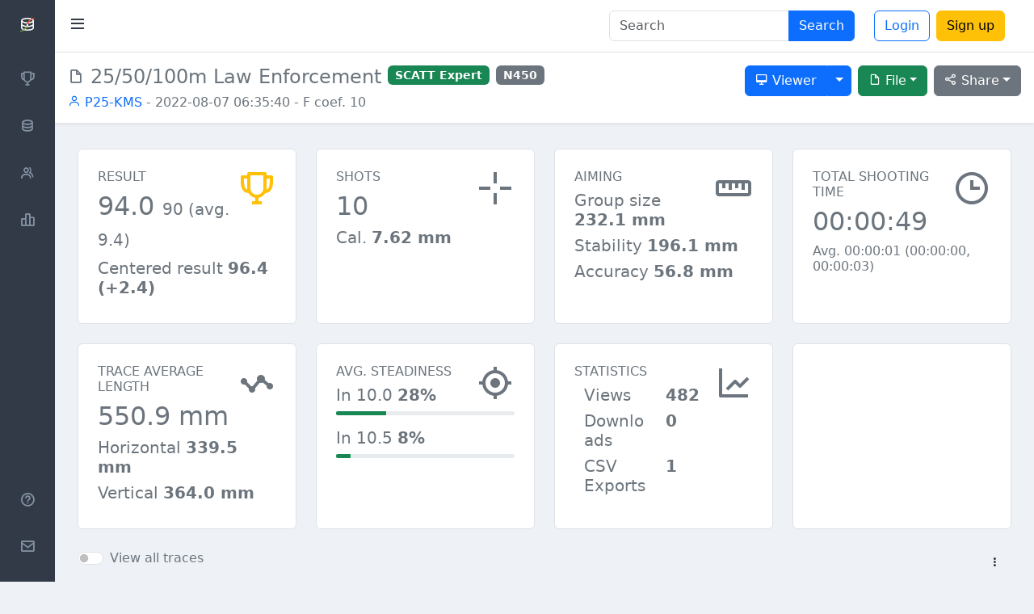

--- FILE ---
content_type: text/html; charset=utf-8
request_url: https://scattdb.com/file/9025?uuid=%7B2B3C21C3-BB2D-428C-ADFA-23CFA67408C7%7D
body_size: 389914
content:
<!DOCTYPE html><html lang="en"><head><meta charset="utf-8"><title>N450 - P25-KMS (2022-08-07) | SCATTDB</title><meta name="description" content="SCATT file analysis for: 25/50/100m Law Enforcement (7.62 mm)(N450) - P25-KMS (2022-08-07)"><meta name="keywords" content="SCATT, shooting, training, dry fire, live fire, analysis, database, file, statistics, sport shooting, target, shot, rifle, pistol, electronic scoring system, electronic target, ISSF, NRA"><meta name="robots" content="index,follow"><meta name="author" content="scattdb.com"><meta name="copyright" content="scattdb.com 2025"><meta name="viewport" content="width=device-width, initial-scale=1"><meta name="theme-color" content="#ffffff"><meta name="msapplication-config" content="/browserconfig.xml"><meta property="og:site_name" content="SCATTDB"><meta property="og:title" content="SCATTDB"><meta property="og:description" content="SCATT file analysis for: 25/50/100m Law Enforcement (7.62 mm)(N450) - P25-KMS (2022-08-07)"><meta property="og:type" content="website"><meta property="og:url" content="https://scattdb.com"><meta property="og:image" content="https://scattdb.com/images/target_about.png"><meta property="og:image:width" content="500"><meta property="og:image:height" content="500"><meta property="fb:app_id" content="1030038261221716"><meta name="twitter:site" content="@scattdb"><meta name="twitter:creator" content="@scattdb"><meta name="twitter:card" content="summary_large_image"><meta name="twitter:title" content="SCATTDB"><meta name="twitter:description" content="SCATT file analysis for: 25/50/100m Law Enforcement (7.62 mm)(N450) - P25-KMS (2022-08-07)"><meta name="twitter:image" content="https://scattdb.com/images/target_about.png"><meta name="twitter:url" content="https://scattdb.com"><meta name="norton-safeweb-site-verification" content="mj4h16hzeoey1azjhbczee5y9a9o-mmcbs0utua-f5-6hwo5801gt6qo7eof29rc8dq4uubfkz8t6dzg-13m4t-uqj-7mgbsezrd1gsrjqjn-af63x94w37z5p--1jvc"><meta name="yandex-verification" content="2d8e8e93f82583a2"><meta name="google-site-verification" content="0ZVdAWObQW3urLyaN0XKrtMnhKdZqBzhaQDieqDOKJw"><meta name="p:domain_verify" content="03c2da406ba273bd279f632d2a169a82"><link rel="icon" href="https://scattdb.com/favicon.ico" type="image/x-icon"><link rel="shortcut icon" href="https://scattdb.com/favicon.ico" type="image/x-icon"><link rel="apple-touch-icon" href="https://scattdb.com/images/apple-touch-icon.png"><link rel="apple-touch-icon" sizes="57x57" href="https://scattdb.com/images/apple-touch-icon-57x57.png"><link rel="apple-touch-icon" sizes="72x72" href="https://scattdb.com/images/apple-touch-icon-72x72.png"><link rel="apple-touch-icon" sizes="76x76" href="https://scattdb.com/images/apple-touch-icon-76x76.png"><link rel="apple-touch-icon" sizes="114x114" href="https://scattdb.com/images/apple-touch-icon-114x114.png"><link rel="apple-touch-icon" sizes="120x120" href="https://scattdb.com/images/apple-touch-icon-120x120.png"><link rel="apple-touch-icon" sizes="144x144" href="https://scattdb.com/images/apple-touch-icon-144x144.png"><link rel="apple-touch-icon" sizes="152x152" href="https://scattdb.com/images/apple-touch-icon-152x152.png"><link rel="apple-touch-icon" sizes="180x180" href="https://scattdb.com/images/apple-touch-icon-180x180.png"><link rel="icon" type="image/png" sizes="32x32" href="https://scattdb.com/images/favicon-32x32.png"><link rel="icon" type="image/png" sizes="16x16" href="https://scattdb.com/images/favicon-16x16.png"><link rel="icon" type="image/png" sizes="192x192" href="https://scattdb.com/images/android-chrome-192x192.png"><link rel="manifest" href="https://scattdb.com/site.webmanifest"><link rel="search" type="application/opensearchdescription+xml" href="https://scattdb.com/opensearch.xml" title="SCATTDB Search"><link rel="author" href="https://scattdb.com/humans.txt"><link rel="alternate" href="https://scattdb.com/rss" type="application/rss+xml" title="SCATTDB"><link rel="stylesheet" href="https://cdnjs.cloudflare.com/ajax/libs/bootstrap/5.3.3/css/bootstrap.min.css" integrity="sha512-jnSuA4Ss2PkkikSOLtYs8BlYIeeIK1h99ty4YfvRPAlzr377vr3CXDb7sb7eEEBYjDtcYj+AjBH3FLv5uSJuXg==" crossorigin="anonymous" referrerpolicy="no-referrer"><link rel="stylesheet" href="https://cdnjs.cloudflare.com/ajax/libs/boxicons/2.1.4/css/boxicons.min.css" integrity="sha512-cn16Qw8mzTBKpu08X0fwhTSv02kK/FojjNLz0bwp2xJ4H+yalwzXKFw/5cLzuBZCxGWIA+95X4skzvo8STNtSg==" crossorigin="anonymous" referrerpolicy="no-referrer"><link rel="stylesheet" href="/stylesheets/style.min.css"><link rel="stylesheet" href="/stylesheets/file.min.css"><script src="https://cdnjs.cloudflare.com/ajax/libs/pace/1.2.4/pace.min.js" data-pace-options="{ &quot;ajax&quot;: false }" integrity="sha512-2cbsQGdowNDPcKuoBd2bCcsJky87Mv0LEtD/nunJUgk6MOYTgVMGihS/xCEghNf04DPhNiJ4DZw5BxDd1uyOdw==" crossorigin="anonymous" referrerpolicy="no-referrer"></script><script async src="https://www.googletagmanager.com/gtag/js?id=G-NCL7EBTHY3"></script><script>window.dataLayer = window.dataLayer || [];
function gtag(){dataLayer.push(arguments);}
gtag('js', new Date());
gtag('config', 'G-NCL7EBTHY3');
</script><script data-ad-client="ca-pub-9685750976095329" async src="https://pagead2.googlesyndication.com/pagead/js/adsbygoogle.js"></script><script src="https://www.google.com/recaptcha/api.js"></script></head><body id="body-pd">   <header class="header shadow-sm" id="header"><div class="header_toggle"><i class="bx bx-menu" id="header-toggle"></i></div><div class="container-fluid"><div class="d-flex flex-wrap align-items-center justify-content-end justify-content-md-start"><span class="nav col-md-auto me-md-auto justify-content-end mb-md-0"></span><form class="me-4 d-none d-lg-block" method="get" action="/search"><div class="input-group bg-transparent"><input class="form-control form-control-dark shadow-none" type="search" id="search" name="search" placeholder="Search" aria-label="Search"><button class="btn btn-primary" type="submit">Search                    </button></div></form><a class="btn btn-outline-primary me-2" href="/login">Login</a><a class="btn btn-warning me-2 text-nowrap" href="/register">Sign up</a></div></div></header><div class="l-navbar" id="nav-bar"><nav class="nav"><div><a class="nav_logo" href="/home"><img src="/images/logo-menu.png" height="20" width="20" alt="logo"><span class="nav_logo-name">SCATTDB</span></a><div class="nav_list"><a class="nav_link undefined" href="/competitions" title="Competitions">                               <i class="bx bx-trophy nav_icon"></i><span class="nav_name">Competitions </span></a><a class="nav_link undefined" href="/database" title="Database"><i class="bx bx-data nav_icon"></i><span class="nav_name">Database</span></a><a class="nav_link undefined" href="/shooters" title="Shooters"><i class="bx bx-group nav_icon"></i><span class="nav_name">Shooters </span></a><a class="nav_link undefined" href="/statistics" title="Statistics"><i class="bx bx-bar-chart-alt-2 nav_icon"></i><span class="nav_name">Statistics                </span></a></div></div><div class="nav_list"><a class="nav_link undefined" href="/help" title="Help"><i class="bx bx-help-circle nav_icon"></i><span class="nav_name">Help</span></a><a class="nav_link undefined" href="/contact" title="Contact"><i class="bx bx-envelope nav_icon"></i><span class="nav_name">Contact</span></a></div></nav></div><div class="container-fluid mainContent"><script>document.getElementById("header").classList.remove('shadow-sm');
</script><div class="bg-white shadow-sm fixed-top border-top info-header" id="header-info"><h4> <i class="bx bx-file-blank nav_icon"></i> 25/50/100m Law Enforcement <a href="/database?fileType=2"> <span class="badge text-bg-success align-top" style="font-size: 14px;">SCATT Expert</span></a><a href="/search?search=N450">    <span class="badge text-bg-secondary align-top" style="font-size: 14px;">N450</span></a><div class="dropdown float-end d-block d-sm-none"><a class="btn btn-sm" href="#" role="button" id="dropdownMobile" data-bs-toggle="dropdown" aria-expanded="false"> <i class="bx bx-dots-vertical-rounded"></i></a><ul class="dropdown-menu text-small shadow" aria-labelledby="dropdownMobile"><li> <a class="dropdown-item" href="/scatt/9025?uuid={2B3C21C3-BB2D-428C-ADFA-23CFA67408C7}"> <i class="bx bx-desktop"></i> Viewer </a></li><li><hr class="dropdown-divider"></li><li> <a class="dropdown-item" href="/profiles/22/alphateekay"> <i class="bx bx-id-card"></i> Profile</a></li><li><a class="dropdown-item" href="#comments"> <i class="bx bx-comment"></i> Comments</a></li><li> <a class="dropdown-item" href="#infos"><i class="bx bx-info-circle"></i> Information</a></li><li><hr class="dropdown-divider"></li><li><a class="dropdown-item disabled"> <i class="bx bx-download"></i> Download </a></li><li><a class="dropdown-item disabled"> <i class="bx bx-export"></i> Export CSV                     </a></li><li><hr class="dropdown-divider"></li><li> <a class="dropdown-item" href="https://www.facebook.com/sharer.php/?t=N450%20-%20P25-KMS%20(2022-08-07)%20%7C%20SCATTDB&amp;u=https://scattdb.com/file/9025?uuid=%7B2B3C21C3-BB2D-428C-ADFA-23CFA67408C7%7D" rel="external" target="_blank"> <i class="bx bxl-facebook"></i> Share on Facebook</a></li><li> <a class="dropdown-item" href="https://twitter.com/intent/tweet?text=N450%20-%20P25-KMS%20(2022-08-07)%20%7C%20SCATTDB&amp;url=https://scattdb.com/file/9025?uuid=%7B2B3C21C3-BB2D-428C-ADFA-23CFA67408C7%7D" rel="external" target="_blank"> <i class="bx bxl-twitter"></i> Share on Twitter</a></li><li> <a class="dropdown-item" href="https://t.me/share/url?url=https://scattdb.com/file/9025?uuid=%7B2B3C21C3-BB2D-428C-ADFA-23CFA67408C7%7D&amp;text=N450%20-%20P25-KMS%20(2022-08-07)%20%7C%20SCATTDB&amp;to=" rel="external" target="_blank"> <i class="bx bxl-telegram"></i> Share on Telegram</a></li><li> <a class="dropdown-item" href="https://api.whatsapp.com/send?text=N450%20-%20P25-KMS%20(2022-08-07)%20%7C%20SCATTDB%20https://scattdb.com/file/9025?uuid=%7B2B3C21C3-BB2D-428C-ADFA-23CFA67408C7%7D" rel="external" target="_blank"> <i class="bx bxl-whatsapp"></i> Share on WhatsApp</a></li><li> <hr class="dropdown-divider"></li><li><button class="dropdown-item" data-bs-toggle="collapse" data-bs-target="#collapseQR" aria-expanded="false" aria-controls="collapseQR"> <i class="bx bx-qr"></i> QR code</button></li></ul></div><div class="dropdown float-end d-none d-sm-block"><a class="btn btn-secondary dropdown-toggle" href="#" role="button" id="dropdownMenuLink" data-bs-toggle="dropdown" aria-expanded="false"> <i class="bx bx-share-alt"></i> Share</a><ul class="dropdown-menu text-small shadow" aria-labelledby="dropdownMenuLink"><li> <a class="dropdown-item" href="https://www.facebook.com/sharer.php/?t=N450%20-%20P25-KMS%20(2022-08-07)%20%7C%20SCATTDB&amp;u=https://scattdb.com/file/9025?uuid=%7B2B3C21C3-BB2D-428C-ADFA-23CFA67408C7%7D" rel="external" target="_blank"> <i class="bx bxl-facebook"></i> Share on Facebook</a></li><li> <a class="dropdown-item" href="https://twitter.com/intent/tweet?text=N450%20-%20P25-KMS%20(2022-08-07)%20%7C%20SCATTDB&amp;url=https://scattdb.com/file/9025?uuid=%7B2B3C21C3-BB2D-428C-ADFA-23CFA67408C7%7D" rel="external" target="_blank"> <i class="bx bxl-twitter"></i> Share on Twitter</a></li><li> <a class="dropdown-item" href="https://t.me/share/url?url=https://scattdb.com/file/9025?uuid=%7B2B3C21C3-BB2D-428C-ADFA-23CFA67408C7%7D&amp;text=N450%20-%20P25-KMS%20(2022-08-07)%20%7C%20SCATTDB&amp;to=" rel="external" target="_blank"> <i class="bx bxl-telegram"></i> Share on Telegram</a></li><li> <a class="dropdown-item" href="https://api.whatsapp.com/send?text=N450%20-%20P25-KMS%20(2022-08-07)%20%7C%20SCATTDB%20https://scattdb.com/file/9025?uuid=%7B2B3C21C3-BB2D-428C-ADFA-23CFA67408C7%7D" rel="external" target="_blank"> <i class="bx bxl-whatsapp"></i> Share on WhatsApp</a></li><li> <hr class="dropdown-divider"></li><li><button class="dropdown-item" data-bs-toggle="collapse" data-bs-target="#collapseQR" aria-expanded="false" aria-controls="collapseQR"> <i class="bx bx-qr"></i> QR code</button></li></ul></div><div class="dropdown float-end me-2 d-none d-sm-block"><a class="btn btn-success dropdown-toggle" href="#" role="button" id="dropdownMenuFile" data-bs-toggle="dropdown" aria-expanded="false"> <i class="bx bx-file-blank"></i> File</a><ul class="dropdown-menu text-small shadow" aria-labelledby="dropdownMenuFile">     <li><a class="dropdown-item disabled"> <i class="bx bx-download"></i> Download</a></li><li><a class="dropdown-item disabled"> <i class="bx bx-export"></i> Export CSV            </a></li></ul></div><div class="d-none d-sm-block float-end me-2"><div class="btn-group"><a class="btn btn-primary" href="/scatt/9025?uuid={2B3C21C3-BB2D-428C-ADFA-23CFA67408C7}"> <i class="bx bx-desktop"></i> Viewer</a><button class="btn btn-primary dropdown-toggle dropdown-toggle-split" type="button" data-bs-toggle="dropdown" aria-expanded="false"><span class="visually-hidden">Toggle Dropdown                </span></button><ul class="dropdown-menu"><a class="dropdown-item" href="/profiles/22/alphateekay"> <i class="bx bx-id-card"></i> Profile</a><li><a class="dropdown-item" href="#comments"> <i class="bx bx-comment"></i> Comments</a></li><li> <a class="dropdown-item" href="#infos"><i class="bx bx-info-circle"></i> Information</a></li></ul></div></div></h4><h6> <a href="/shooters/P25-KMS"> <i class="bx bx-user"></i> P25-KMS</a><span> - 2022-08-07 06:35:40</span><span> - F coef. 10     </span></h6></div><div class="collapse mt-1 mb-4 col-12 float-end" id="collapseQR"><div class="bg-white rounded border text-center"><img class="img-fluid" src="[data-uri]" alt="scatt file qrcode" width="180" height="180"></div></div><div class="row row-cols-1 row-cols-md-4 mt-4"><div class="col mb-4"><div class="bg-white rounded border p-2 h-100 card"><div class="card-body"><i class="bx bx-trophy bx-lg bx-tada-hover float-end text-warning"></i><h6 class="text-uppercase">Result</h6><h2>94.0 <span class="fs-5">90 (avg. 9.4)</span></h2><h5 title="Result for the shot group in relation with the target center">Centered result <b>96.4 (+2.4)</b></h5></div></div></div><div class="col mb-4"><div class="bg-white rounded border p-2 h-100 card"><div class="card-body"><i class="bx bx-cross bx-lg bx-tada-hover float-end"></i><h6 class="text-uppercase">Shots</h6><h2>10</h2><h5>Cal. <b>7.62 mm</b></h5></div></div></div><div class="col mb-4"><div class="bg-white rounded border p-2 h-100 card"><div class="card-body" title="A center-to-center distance between two most distant shots"><i class="bx bx-ruler bx-lg bx-tada-hover float-end"></i><h6 class="text-uppercase">Aiming</h6><h5>Group size <b>232.1 mm</b></h5><h5 title="Average points of the tracing are taken for a given interval of time before the shot, and the diametral dispersion of these points is calculated">Stability <b>196.1 mm</b></h5><h5 title="The average point from the points described above is calculated and its distance from the center of the target is measured">Accuracy <b>56.8 mm</b></h5></div></div></div><div class="col mb-4"><div class="bg-white rounded border p-2 h-100 card"><div class="card-body" title="An interval from the beginning of first shot to the end of last shot"><i class="bx bx-time bx-lg bx-tada-hover float-end"></i><h6 class="text-uppercase">Total shooting time</h6><h2>00:00:49 </h2><h6>Avg. 00:00:01 (00:00:00, 00:00:03)     </h6></div></div></div><div class="col mb-4"><div class="bg-white rounded border p-2 h-100 card"><div class="card-body" title="Average length of a tracing"><i class="bx bx-stats bx-lg bx-tada-hover float-end"></i><h6 class="text-uppercase">Trace average length</h6><h2>550.9 mm </h2><h5>Horizontal <b>339.5 mm</b></h5><h5>Vertical <b>364.0 mm</b></h5></div></div></div><div class="col mb-4"><div class="bg-white rounded border p-2 h-100 card"><div class="card-body" title=""><i class="bx bx-target-lock bx-lg bx-tada-hover float-end"></i><h6 class="text-uppercase">Avg. steadiness</h6><h5 title="Shows the amount of the final analysis (control) time up the moment of the shot release that the aiming point was within the 10.0. It is expressed in percentages">In 10.0 <b>28%</b></h5><div class="progress mb-3" style="height: 5px;"><div class="progress-bar bg-success" role="progressbar" style="width:28%;" aria-valuenow="28" aria-valuemin="0" aria-valuemax="100"></div></div><h5 title="Shows the amount of the final analysis (control) time up the moment of the shot release that the aiming point was within the 10.5. It is expressed in percentages">In 10.5 <b>8%</b></h5><div class="progress" style="height: 5px;"><div class="progress-bar bg-success" role="progressbar" style="width:8%;" aria-valuenow="8" aria-valuemin="0" aria-valuemax="100"></div></div></div></div></div><div class="col mb-4"><div class="bg-white rounded border p-2 h-100 card"><div class="card-body"><i class="bx bx-line-chart bx-lg bx-tada-hover float-end"></i><h6 class="text-uppercase">Statistics</h6><dl class="row mb-0"><dt class="col-sm-7 mb-0"> <h5>Views</h5></dt><dd class="col-sm-5 mb-0"> <h5> <b>482                   </b></h5></dd><dt class="col-sm-7 mb-0"> <h5>Downloads</h5></dt><dd class="col-sm-5 mb-0"> <h5> <b>0                    </b></h5></dd><dt class="col-sm-7 mb-0"> <h5>CSV Exports</h5></dt><dd class="col-sm-5 mb-0"> <h5> <b>1</b></h5></dd></dl></div></div></div><div class="col mb-4"><div class="bg-white rounded border p-2 h-100 table-responsive card"><div class="card-body"><script async src="https://pagead2.googlesyndication.com/pagead/js/adsbygoogle.js?client=ca-pub-9685750976095329" crossorigin="anonymous">                   </script><ins class="adsbygoogle" style="display:inline-block;min-height:150px;width:100%" data-ad-client="ca-pub-9685750976095329" data-ad-slot="9911683227"></ins><script>(adsbygoogle = window.adsbygoogle || []).push({});
</script></div></div></div></div><div class="form-check form-switch mb-4"><input class="form-check-input" type="checkbox" id="showTraces" onclick="showTraces()"><label class="form-check-label" for="showTraces">View all traces</label><div class="dropdown float-end"><a class="btn btn-sm d-block d-sm-none" href="#" role="button" id="dropdownMenuLinkChart" data-bs-toggle="dropdown" aria-expanded="false"> <i class="bx bx-dots-vertical-rounded"></i></a><a class="btn d-none d-sm-block" href="#" role="button" id="dropdownMenuLinkChart" data-bs-toggle="dropdown" aria-expanded="false"> <i class="bx bx-dots-vertical-rounded"></i></a><ul class="dropdown-menu text-small shadow" aria-labelledby="dropdownMenuLinkChart"><li><button class="dropdown-item" Type="button" data-bs-toggle="collapse" data-bs-target=".collapseChart" aria-expanded="false" aria-controls="collapseChart"> <i class="bx bx-line-chart"></i> Show/Hide charts</button></li></ul></div></div><div class="collapse collapseChart"><div class="mb-4 p-3 bg-white rounded border"><h6 class="text-uppercase pb-2">Coordination: 10 match shots</h6><canvas id="myChartCoordination" height="100"></canvas></div><div class="mb-4 p-3 bg-white rounded border"><h6 class="text-uppercase pb-2">Time shift: 10 match shots</h6><canvas id="myChartShift" height="100"></canvas></div><div class="mb-4 p-3 bg-white rounded border"><h6 class="text-uppercase pb-2">Speed: 10 match shots</h6><canvas id="myChartSpeed" height="100"></canvas></div><div class="mb-4 p-3 bg-white rounded border"><h6 class="text-uppercase pb-2">Results & Pulse by intervals</h6><canvas id="myChartInterval" height="100"></canvas></div><div class="mb-4 p-3 bg-white rounded border"><h6 class="text-uppercase pb-2"># of Shots by Result</h6><canvas id="myChartResultStat" height="100"></canvas></div></div><div class="collapse show collapseChart"><div class="row"><div class="col col-12 col-md-6 mb-4"><div class="p-3 bg-white rounded border table-responsive h-100"><h6 class="text-uppercase">Match - Serie 1</h6><table class="table align-middle table-hover table-borderless" id="tableM1"><thead><tr><th><div class="form-check form-switch"><input class="form-check-input" type="checkbox" id="allShotM1" onclick="selectAllShots(event)" checked title="Select/unselect all"><label class="form-check-label" for="allShotM"></label></div></th><th title="Shot index">#</th><th class="text-md-center" title="Shot orientation relative to center">D</th><th class="text-md-end" title="Score">R</th><th class="text-md-end" title="Aiming time">T</th><th class="text-md-end" title="Ratio of hold inside 10 ring">10.0</th><th class="text-md-end" title="Ratio of hold inside 10.5 ring">10.5</th><th class="text-md-end" title="Ratio of hold inside 10 ring diameter centered on average aimpoint">10a0</th><th class="text-md-end" title="Ratio of hold inside 10.5 ring diameter centered on average aimpoint">10a5</th><th class="text-md-end" title="Aiming trace speed (control interval) (mm/s)">S1</th><th class="text-md-end" title="Aiming trace speed (250 ms) (mm/s)">S2</th><th class="text-md-end" title="Distance between average aimpoint and breach">DA</th><th></th></tr></thead><tbody><tr><td><div class="form-check form-switch"><input class="form-check-input" type="checkbox" id="shotM1" onclick="selectShot(event)" checked title="Click to view the shot"><label class="form-check-label" for="shotM"></label></div></td><td data-th="#">1</td><td class="text-md-center" data-th="D"> <svg class="bi bi-arrow-down-left" xmlns="http://www.w3.org/2000/svg" width="16" height="16" fill="currentColor" viewBox="0 0 16 16"><path fill-rule="evenodd" d="M2 13.5a.5.5 0 0 0 .5.5h6a.5.5 0 0 0 0-1H3.707L13.854 2.854a.5.5 0 0 0-.708-.708L3 12.293V7.5a.5.5 0 0 0-1 0v6z"></path></svg></td><td class="text-md-end" data-th="R">9.1</td><td class="text-md-end" data-th="T">0.7</td><td class="text-md-end" data-th="10.0">16%</td><td class="text-md-end" data-th="10.5">6%</td><td class="text-md-end" data-th="10a0">20%                                            </td><td class="text-md-end" data-th="10a5">0% </td><td class="text-md-end" data-th="S1"> <span>633.5</span></td><td class="text-md-end" data-th="S2"><a class="warning" title="S2 &gt; S1" href="/help#S1S2"> <span class="text-warning">671.0</span></a></td><td class="text-md-end" data-th="DA">157.0</td><td><i class="bx bx-star"></i></td></tr><tr><td><div class="form-check form-switch"><input class="form-check-input" type="checkbox" id="shotM2" onclick="selectShot(event)" checked title="Click to view the shot"><label class="form-check-label" for="shotM"></label></div></td><td data-th="#">2</td><td class="text-md-center" data-th="D"> <svg class="bi bi-arrow-down-left" xmlns="http://www.w3.org/2000/svg" width="16" height="16" fill="currentColor" viewBox="0 0 16 16"><path fill-rule="evenodd" d="M2 13.5a.5.5 0 0 0 .5.5h6a.5.5 0 0 0 0-1H3.707L13.854 2.854a.5.5 0 0 0-.708-.708L3 12.293V7.5a.5.5 0 0 0-1 0v6z"></path></svg></td><td class="text-md-end" data-th="R">9.6</td><td class="text-md-end" data-th="T">1.7</td><td class="text-md-end" data-th="10.0">53%</td><td class="text-md-end" data-th="10.5">0%</td><td class="text-md-end" data-th="10a0">97%                                            </td><td class="text-md-end" data-th="10a5">55% </td><td class="text-md-end" data-th="S1"> <span>338.8</span></td><td class="text-md-end" data-th="S2"><a class="warning" title="S2 &gt; S1" href="/help#S1S2"> <span class="text-warning">364.8</span></a></td><td class="text-md-end" data-th="DA">72.7</td><td><i class="bx bx-star"></i></td></tr><tr><td><div class="form-check form-switch"><input class="form-check-input" type="checkbox" id="shotM3" onclick="selectShot(event)" checked title="Click to view the shot"><label class="form-check-label" for="shotM"></label></div></td><td data-th="#">3</td><td class="text-md-center" data-th="D"> <svg class="bi bi-arrow-up-right" xmlns="http://www.w3.org/2000/svg" width="16" height="16" fill="currentColor" viewBox="0 0 16 16"><path fill-rule="evenodd" d="M14 2.5a.5.5 0 0 0-.5-.5h-6a.5.5 0 0 0 0 1h4.793L2.146 13.146a.5.5 0 0 0 .708.708L13 3.707V8.5a.5.5 0 0 0 1 0v-6z"></path></svg></td><td class="text-md-end" data-th="R">9.2</td><td class="text-md-end" data-th="T">0.9</td><td class="text-md-end" data-th="10.0">6%</td><td class="text-md-end" data-th="10.5">0%</td><td class="text-md-end" data-th="10a0">30%                                            </td><td class="text-md-end" data-th="10a5">8% </td><td class="text-md-end" data-th="S1"> <span>560.2</span></td><td class="text-md-end" data-th="S2"><span>444.9</span></td><td class="text-md-end" data-th="DA">81.8</td><td><i class="bx bx-star"></i></td></tr><tr><td><div class="form-check form-switch"><input class="form-check-input" type="checkbox" id="shotM4" onclick="selectShot(event)" checked title="Click to view the shot"><label class="form-check-label" for="shotM"></label></div></td><td data-th="#">4</td><td class="text-md-center" data-th="D"> <svg class="bi bi-arrow-up-left" xmlns="http://www.w3.org/2000/svg" width="16" height="16" fill="currentColor" viewBox="0 0 16 16"><path fill-rule="evenodd" d="M2 2.5a.5.5 0 0 1 .5-.5h6a.5.5 0 0 1 0 1H3.707l10.147 10.146a.5.5 0 0 1-.708.708L3 3.707V8.5a.5.5 0 0 1-1 0v-6z"></path></svg></td><td class="text-md-end" data-th="R">9.9</td><td class="text-md-end" data-th="T">1.0</td><td class="text-md-end" data-th="10.0">35%</td><td class="text-md-end" data-th="10.5">10%</td><td class="text-md-end" data-th="10a0">0%                                            </td><td class="text-md-end" data-th="10a5">0% </td><td class="text-md-end" data-th="S1"> <span>556.7</span></td><td class="text-md-end" data-th="S2"><span>555.2</span></td><td class="text-md-end" data-th="DA">69.1</td><td><i class="bx bx-star"></i></td></tr><tr><td><div class="form-check form-switch"><input class="form-check-input" type="checkbox" id="shotM5" onclick="selectShot(event)" checked title="Click to view the shot"><label class="form-check-label" for="shotM"></label></div></td><td data-th="#">5</td><td class="text-md-center" data-th="D"> <svg class="bi bi-arrow-down-left" xmlns="http://www.w3.org/2000/svg" width="16" height="16" fill="currentColor" viewBox="0 0 16 16"><path fill-rule="evenodd" d="M2 13.5a.5.5 0 0 0 .5.5h6a.5.5 0 0 0 0-1H3.707L13.854 2.854a.5.5 0 0 0-.708-.708L3 12.293V7.5a.5.5 0 0 0-1 0v6z"></path></svg></td><td class="text-md-end" data-th="R">8.2</td><td class="text-md-end" data-th="T">1.9</td><td class="text-md-end" data-th="10.0">0%</td><td class="text-md-end" data-th="10.5">0%</td><td class="text-md-end" data-th="10a0">80%                                            </td><td class="text-md-end" data-th="10a5">14% </td><td class="text-md-end" data-th="S1"> <span>567.3</span></td><td class="text-md-end" data-th="S2"><a class="warning" title="S2 &gt; S1" href="/help#S1S2"> <span class="text-warning">602.6</span></a></td><td class="text-md-end" data-th="DA">30.0</td><td><i class="bx bx-star"></i></td></tr><tr><td><div class="form-check form-switch"><input class="form-check-input" type="checkbox" id="shotM6" onclick="selectShot(event)" checked title="Click to view the shot"><label class="form-check-label" for="shotM"></label></div></td><td data-th="#">6</td><td class="text-md-center" data-th="D"> <svg class="bi bi-arrow-down-left" xmlns="http://www.w3.org/2000/svg" width="16" height="16" fill="currentColor" viewBox="0 0 16 16"><path fill-rule="evenodd" d="M2 13.5a.5.5 0 0 0 .5.5h6a.5.5 0 0 0 0-1H3.707L13.854 2.854a.5.5 0 0 0-.708-.708L3 12.293V7.5a.5.5 0 0 0-1 0v6z"></path></svg></td><td class="text-md-end" data-th="R">9.7</td><td class="text-md-end" data-th="T">1.5</td><td class="text-md-end" data-th="10.0">44%</td><td class="text-md-end" data-th="10.5">18%</td><td class="text-md-end" data-th="10a0">44%                                            </td><td class="text-md-end" data-th="10a5">20% </td><td class="text-md-end" data-th="S1"> <span>495.7</span></td><td class="text-md-end" data-th="S2"><span>239.9</span></td><td class="text-md-end" data-th="DA">69.2</td><td><i class="bx bx-star"></i></td></tr><tr><td><div class="form-check form-switch"><input class="form-check-input" type="checkbox" id="shotM7" onclick="selectShot(event)" checked title="Click to view the shot"><label class="form-check-label" for="shotM"></label></div></td><td data-th="#">7</td><td class="text-md-center" data-th="D"> <svg class="bi bi-arrow-up-left" xmlns="http://www.w3.org/2000/svg" width="16" height="16" fill="currentColor" viewBox="0 0 16 16"><path fill-rule="evenodd" d="M2 2.5a.5.5 0 0 1 .5-.5h6a.5.5 0 0 1 0 1H3.707l10.147 10.146a.5.5 0 0 1-.708.708L3 3.707V8.5a.5.5 0 0 1-1 0v-6z"></path></svg></td><td class="text-md-end" data-th="R">10.7</td><td class="text-md-end" data-th="T">0.6</td><td class="text-md-end" data-th="10.0">40%</td><td class="text-md-end" data-th="10.5">32%</td><td class="text-md-end" data-th="10a0">0%                                            </td><td class="text-md-end" data-th="10a5">0% </td><td class="text-md-end" data-th="S1"> <span>626.3</span></td><td class="text-md-end" data-th="S2"><span>314.7</span></td><td class="text-md-end" data-th="DA">119.7</td><td><i class="bx bx-star"></i></td></tr><tr><td><div class="form-check form-switch"><input class="form-check-input" type="checkbox" id="shotM8" onclick="selectShot(event)" checked title="Click to view the shot"><label class="form-check-label" for="shotM"></label></div></td><td data-th="#">8</td><td class="text-md-center" data-th="D"> <svg class="bi bi-arrow-up-left" xmlns="http://www.w3.org/2000/svg" width="16" height="16" fill="currentColor" viewBox="0 0 16 16"><path fill-rule="evenodd" d="M2 2.5a.5.5 0 0 1 .5-.5h6a.5.5 0 0 1 0 1H3.707l10.147 10.146a.5.5 0 0 1-.708.708L3 3.707V8.5a.5.5 0 0 1-1 0v-6z"></path></svg></td><td class="text-md-end" data-th="R">8.0</td><td class="text-md-end" data-th="T">3.5</td><td class="text-md-end" data-th="10.0">14%</td><td class="text-md-end" data-th="10.5">7%</td><td class="text-md-end" data-th="10a0">51%                                            </td><td class="text-md-end" data-th="10a5">9% </td><td class="text-md-end" data-th="S1"> <span>687.6</span></td><td class="text-md-end" data-th="S2"><span>621.8</span></td><td class="text-md-end" data-th="DA">101.0</td><td><i class="bx bx-star"></i></td></tr><tr><td><div class="form-check form-switch"><input class="form-check-input" type="checkbox" id="shotM9" onclick="selectShot(event)" checked title="Click to view the shot"><label class="form-check-label" for="shotM"></label></div></td><td data-th="#">9</td><td class="text-md-center" data-th="D"> <svg class="bi bi-arrow-down-left" xmlns="http://www.w3.org/2000/svg" width="16" height="16" fill="currentColor" viewBox="0 0 16 16"><path fill-rule="evenodd" d="M2 13.5a.5.5 0 0 0 .5.5h6a.5.5 0 0 0 0-1H3.707L13.854 2.854a.5.5 0 0 0-.708-.708L3 12.293V7.5a.5.5 0 0 0-1 0v6z"></path></svg></td><td class="text-md-end" data-th="R">9.5</td><td class="text-md-end" data-th="T">1.4</td><td class="text-md-end" data-th="10.0">8%</td><td class="text-md-end" data-th="10.5">3%</td><td class="text-md-end" data-th="10a0">2%                                            </td><td class="text-md-end" data-th="10a5">0% </td><td class="text-md-end" data-th="S1"> <span>648.8</span></td><td class="text-md-end" data-th="S2"><span>542.4</span></td><td class="text-md-end" data-th="DA">11.6</td><td><i class="bx bx-star"></i></td></tr><tr><td><div class="form-check form-switch"><input class="form-check-input" type="checkbox" id="shotM10" onclick="selectShot(event)" checked title="Click to view the shot"><label class="form-check-label" for="shotM"></label></div></td><td data-th="#">10</td><td class="text-md-center" data-th="D"> <svg class="bi bi-arrow-down-left" xmlns="http://www.w3.org/2000/svg" width="16" height="16" fill="currentColor" viewBox="0 0 16 16"><path fill-rule="evenodd" d="M2 13.5a.5.5 0 0 0 .5.5h6a.5.5 0 0 0 0-1H3.707L13.854 2.854a.5.5 0 0 0-.708-.708L3 12.293V7.5a.5.5 0 0 0-1 0v6z"></path></svg></td><td class="text-md-end" data-th="R">10.1</td><td class="text-md-end" data-th="T">1.1</td><td class="text-md-end" data-th="10.0">63%</td><td class="text-md-end" data-th="10.5">2%</td><td class="text-md-end" data-th="10a0">45%                                            </td><td class="text-md-end" data-th="10a5">12% </td><td class="text-md-end" data-th="S1"> <span>394.0</span></td><td class="text-md-end" data-th="S2"><span>248.3</span></td><td class="text-md-end" data-th="DA">41.9</td><td><i class="bx bx-star"></i></td></tr></tbody><tfoot><tr class="fw-bold"><td></td><td>90</td><td class="text-md-center"> <svg class="bi bi-arrow-down-left" xmlns="http://www.w3.org/2000/svg" width="16" height="16" fill="currentColor" viewBox="0 0 16 16"><path fill-rule="evenodd" d="M2 13.5a.5.5 0 0 0 .5.5h6a.5.5 0 0 0 0-1H3.707L13.854 2.854a.5.5 0 0 0-.708-.708L3 12.293V7.5a.5.5 0 0 0-1 0v6z"></path></svg></td><td class="text-md-end">94.0</td><td class="text-md-end">1.4</td><td class="text-md-end">28%</td><td class="text-md-end">8%</td><td class="text-md-end">37%                                        </td><td class="text-md-end">12%</td><td class="text-md-end"> <span>550.9</span></td><td class="text-md-end"><span>460.6 </span></td><td class="text-md-end">75.4</td></tr><tr class="fw-bold"><td></td><td class="text-danger">90</td><td class="text-md-center"> <svg class="bi bi-arrow-down-left text-danger" xmlns="http://www.w3.org/2000/svg" width="16" height="16" fill="currentColor" viewBox="0 0 16 16"><path fill-rule="evenodd" d="M2 13.5a.5.5 0 0 0 .5.5h6a.5.5 0 0 0 0-1H3.707L13.854 2.854a.5.5 0 0 0-.708-.708L3 12.293V7.5a.5.5 0 0 0-1 0v6z"></path></svg></td><td class="text-danger text-md-end">94.0</td><td class="text-danger text-md-end">1.4</td><td class="text-danger text-md-end">28%</td><td class="text-danger text-md-end">8%</td><td class="text-danger text-md-end">37%</td><td class="text-danger text-md-end">12%</td><td class="text-danger text-md-end"> <span>550.9</span></td><td class="text-danger text-md-end"> <span>460.6</span></td><td class="text-danger text-md-end">75.4</td></tr></tfoot></table></div></div><div class="col col-12 col-md-6 mb-4"><div class="p-3 bg-white rounded border h-100"> <canvas class="targetM border rounded-3" id="targetM1" height="500" width="500" title="Zoom target with your mouse wheel"></canvas></div></div></div></div><div class="mb-4 p-3 bg-white rounded border table-responsive"><script async src="https://pagead2.googlesyndication.com/pagead/js/adsbygoogle.js"></script><ins class="adsbygoogle" style="display:block" data-ad-client="ca-pub-9685750976095329" data-ad-slot="6674505167" data-ad-format="auto" data-full-width-responsive="true"></ins><script>(adsbygoogle = window.adsbygoogle || []).push({});
</script></div><div class="mb-4 p-3 bg-white rounded border" id="comments"><script async src="https://comments.app/js/widget.js?3" data-comments-app-website="-F8koDzZ" data-limit="100" data-color="0D6EFD"></script></div><div class="my-4 p-3 bg-white rounded border" id="infos"><ul class="list-unstyled"> <li>MD5 cheksum <b>F3FB5BF8D24DC2A90CDA263E0D34E503</b></li><li>Filename <b>25-13-S.scatt-expert                     </b><b>(108 KB) </b></li><li>Uploaded at <b>2022-08-19 17:58:06 (UTC)</b></li><li>Uploaded by <b> <a href="/profiles/22/alphateekay">alphateekay</a></b></li></ul></div><div class="my-4 p-3 bg-white rounded border" id="properties"><ul class="list-unstyled"> <li>Creator <b>SCATTEXPERT 20.05.31                </b></li><li>Sensor ID <b>BF6EEBDA</b></li><li>Platform <b>WINDOWS 10 I386</b></li></ul></div><script>var eventType = JSON.parse('"N450"'); 
var caliber = JSON.parse('7.62'); 
var dataShotsSighting = JSON.parse('[]');
var dataShotsMatch = JSON.parse('[{"result":94,"resultInt":90,"avgBreachX":-40.02,"avgBreachY":9.36,"avgTraceLength":550.9,"avgTraceLength250":460.6,"avgSteadinessCenter":28,"avgSteadinessCenter105":8,"avgDistanceBetweenBreachAndAAP":75.4,"avgSteadiness":37,"avgSteadiness105":12,"avgDirection":2,"avgAimingTime":1.4,"avgPulseRate":0,"scattFileDataShots":[{"direction":2,"breachX":-1.59,"breachY":93.93,"avgX":-63.5,"avgY":-50.3,"result":9.1,"traceLength":633.5,"traceLength250":671,"steadinessCenter":16,"steadinessCenter105":6,"distanceBetweenBreachAndAAP":157,"steadiness":20,"steadiness105":0,"shotTime":"2022-08-07T06:35:50.072Z","aimingTime":0.7,"traceIndex":258,"sampleRate":240,"pulseRate":0,"favorite":false,"scattFileDataTraces":[{"x":-278.76,"y":-329.08,"index":0,"trigger":0},{"x":-278.06,"y":-328.58,"index":1,"trigger":0},{"x":-275.46,"y":-326.67,"index":2,"trigger":0},{"x":-271.09,"y":-323.26,"index":3,"trigger":0},{"x":-266.2,"y":-319.05,"index":4,"trigger":0},{"x":-261.65,"y":-314.75,"index":5,"trigger":0},{"x":-257.57,"y":-310.93,"index":6,"trigger":0},{"x":-253.62,"y":-307.7,"index":7,"trigger":0},{"x":-249.22,"y":-304.68,"index":8,"trigger":0},{"x":-244.35,"y":-301.48,"index":9,"trigger":0},{"x":-239.82,"y":-297.93,"index":10,"trigger":0},{"x":-236.15,"y":-294.18,"index":11,"trigger":0},{"x":-232.99,"y":-290.68,"index":12,"trigger":0},{"x":-229.74,"y":-287.56,"index":13,"trigger":0},{"x":-226.03,"y":-284.4,"index":14,"trigger":0},{"x":-221.95,"y":-280.79,"index":15,"trigger":0},{"x":-218.18,"y":-276.73,"index":16,"trigger":0},{"x":-214.96,"y":-272.46,"index":17,"trigger":0},{"x":-211.73,"y":-268.41,"index":18,"trigger":0},{"x":-208.11,"y":-264.65,"index":19,"trigger":0},{"x":-204.58,"y":-260.74,"index":20,"trigger":0},{"x":-201.52,"y":-256.52,"index":21,"trigger":0},{"x":-198.65,"y":-252.49,"index":22,"trigger":0},{"x":-195.6,"y":-248.92,"index":23,"trigger":0},{"x":-192.3,"y":-245.33,"index":24,"trigger":0},{"x":-188.98,"y":-241.3,"index":25,"trigger":0},{"x":-186.07,"y":-236.98,"index":26,"trigger":0},{"x":-183.7,"y":-232.77,"index":27,"trigger":0},{"x":-181.46,"y":-228.92,"index":28,"trigger":0},{"x":-179.02,"y":-225.32,"index":29,"trigger":0},{"x":-176.55,"y":-221.32,"index":30,"trigger":0},{"x":-174.35,"y":-216.69,"index":31,"trigger":0},{"x":-172.66,"y":-212.08,"index":32,"trigger":0},{"x":-171.38,"y":-207.92,"index":33,"trigger":0},{"x":-170.01,"y":-203.78,"index":34,"trigger":0},{"x":-168.37,"y":-199.34,"index":35,"trigger":0},{"x":-167.02,"y":-194.86,"index":36,"trigger":0},{"x":-166.25,"y":-190.76,"index":37,"trigger":0},{"x":-165.52,"y":-187.18,"index":38,"trigger":0},{"x":-164.45,"y":-183.91,"index":39,"trigger":0},{"x":-163.47,"y":-180.47,"index":40,"trigger":0},{"x":-162.99,"y":-176.7,"index":41,"trigger":0},{"x":-162.91,"y":-173.09,"index":42,"trigger":0},{"x":-162.87,"y":-170,"index":43,"trigger":0},{"x":-162.47,"y":-167.2,"index":44,"trigger":0},{"x":-161.7,"y":-164.28,"index":45,"trigger":0},{"x":-161.07,"y":-160.95,"index":46,"trigger":0},{"x":-160.94,"y":-157.25,"index":47,"trigger":0},{"x":-161.22,"y":-153.64,"index":48,"trigger":0},{"x":-161.58,"y":-150.45,"index":49,"trigger":0},{"x":-161.68,"y":-147.65,"index":50,"trigger":0},{"x":-161.39,"y":-144.97,"index":51,"trigger":0},{"x":-160.82,"y":-142.03,"index":52,"trigger":0},{"x":-160.13,"y":-138.71,"index":53,"trigger":0},{"x":-159.41,"y":-135.38,"index":54,"trigger":0},{"x":-158.64,"y":-132.42,"index":55,"trigger":0},{"x":-157.72,"y":-130.03,"index":56,"trigger":0},{"x":-156.56,"y":-128.18,"index":57,"trigger":0},{"x":-155.12,"y":-126.62,"index":58,"trigger":0},{"x":-153.4,"y":-125.06,"index":59,"trigger":0},{"x":-151.42,"y":-123.31,"index":60,"trigger":0},{"x":-149.39,"y":-121.22,"index":61,"trigger":0},{"x":-147.79,"y":-118.65,"index":62,"trigger":0},{"x":-146.85,"y":-115.71,"index":63,"trigger":0},{"x":-146.38,"y":-112.81,"index":64,"trigger":0},{"x":-146.06,"y":-110.24,"index":65,"trigger":0},{"x":-145.67,"y":-107.88,"index":66,"trigger":0},{"x":-145.19,"y":-105.41,"index":67,"trigger":0},{"x":-144.7,"y":-102.5,"index":68,"trigger":0},{"x":-144.28,"y":-99.06,"index":69,"trigger":0},{"x":-143.95,"y":-95.44,"index":70,"trigger":0},{"x":-143.63,"y":-92.05,"index":71,"trigger":0},{"x":-143.11,"y":-89.21,"index":72,"trigger":0},{"x":-142.2,"y":-86.91,"index":73,"trigger":0},{"x":-140.75,"y":-84.83,"index":74,"trigger":0},{"x":-138.84,"y":-82.59,"index":75,"trigger":0},{"x":-136.78,"y":-79.92,"index":76,"trigger":0},{"x":-134.79,"y":-76.87,"index":77,"trigger":0},{"x":-132.86,"y":-73.75,"index":78,"trigger":0},{"x":-130.88,"y":-70.92,"index":79,"trigger":0},{"x":-128.82,"y":-68.53,"index":80,"trigger":0},{"x":-126.7,"y":-66.53,"index":81,"trigger":0},{"x":-124.6,"y":-64.6,"index":82,"trigger":0},{"x":-122.67,"y":-62.39,"index":83,"trigger":0},{"x":-121.15,"y":-59.56,"index":84,"trigger":0},{"x":-120.15,"y":-56.22,"index":85,"trigger":0},{"x":-119.46,"y":-53.01,"index":86,"trigger":0},{"x":-118.83,"y":-50.4,"index":87,"trigger":0},{"x":-118.08,"y":-48.26,"index":88,"trigger":0},{"x":-117.16,"y":-46.22,"index":89,"trigger":0},{"x":-116.12,"y":-43.94,"index":90,"trigger":0},{"x":-115.09,"y":-41.29,"index":91,"trigger":0},{"x":-114.29,"y":-38.34,"index":92,"trigger":0},{"x":-113.72,"y":-35.35,"index":93,"trigger":0},{"x":-112.96,"y":-32.69,"index":94,"trigger":0},{"x":-111.7,"y":-30.58,"index":95,"trigger":0},{"x":-110,"y":-28.9,"index":96,"trigger":0},{"x":-108.08,"y":-27.48,"index":97,"trigger":0},{"x":-106.09,"y":-26.23,"index":98,"trigger":0},{"x":-104.08,"y":-25.12,"index":99,"trigger":0},{"x":-102.06,"y":-24.1,"index":100,"trigger":0},{"x":-100.01,"y":-23.09,"index":101,"trigger":0},{"x":-97.97,"y":-22.01,"index":102,"trigger":0},{"x":-96.04,"y":-20.82,"index":103,"trigger":0},{"x":-94.33,"y":-19.54,"index":104,"trigger":0},{"x":-92.93,"y":-18.25,"index":105,"trigger":0},{"x":-91.82,"y":-17.07,"index":106,"trigger":0},{"x":-90.94,"y":-16.07,"index":107,"trigger":0},{"x":-90.22,"y":-15.25,"index":108,"trigger":0},{"x":-89.6,"y":-14.56,"index":109,"trigger":0},{"x":-89.02,"y":-13.95,"index":110,"trigger":0},{"x":-88.4,"y":-13.4,"index":111,"trigger":0},{"x":-87.61,"y":-12.99,"index":112,"trigger":0},{"x":-86.57,"y":-12.73,"index":113,"trigger":0},{"x":-85.28,"y":-12.56,"index":114,"trigger":0},{"x":-83.76,"y":-12.41,"index":115,"trigger":0},{"x":-82.04,"y":-12.27,"index":116,"trigger":0},{"x":-80.14,"y":-12.15,"index":117,"trigger":0},{"x":-78.04,"y":-12.12,"index":118,"trigger":0},{"x":-75.76,"y":-12.25,"index":119,"trigger":0},{"x":-73.43,"y":-12.63,"index":120,"trigger":0},{"x":-71.07,"y":-13.35,"index":121,"trigger":0},{"x":-68.53,"y":-14.5,"index":122,"trigger":0},{"x":-65.72,"y":-16.06,"index":123,"trigger":0},{"x":-62.86,"y":-17.88,"index":124,"trigger":0},{"x":-60.16,"y":-19.75,"index":125,"trigger":0},{"x":-57.77,"y":-21.53,"index":126,"trigger":0},{"x":-55.65,"y":-23.16,"index":127,"trigger":0},{"x":-53.54,"y":-24.66,"index":128,"trigger":0},{"x":-51.32,"y":-26.1,"index":129,"trigger":0},{"x":-49.07,"y":-27.56,"index":130,"trigger":0},{"x":-46.85,"y":-29.18,"index":131,"trigger":0},{"x":-44.56,"y":-31.14,"index":132,"trigger":0},{"x":-42.13,"y":-33.55,"index":133,"trigger":0},{"x":-39.65,"y":-36.39,"index":134,"trigger":0},{"x":-37.33,"y":-39.45,"index":135,"trigger":0},{"x":-35.41,"y":-42.41,"index":136,"trigger":0},{"x":-33.86,"y":-45.04,"index":137,"trigger":0},{"x":-32.27,"y":-47.37,"index":138,"trigger":0},{"x":-30.29,"y":-49.65,"index":139,"trigger":0},{"x":-27.8,"y":-52.33,"index":140,"trigger":0},{"x":-25.03,"y":-55.52,"index":141,"trigger":0},{"x":-22.47,"y":-58.81,"index":142,"trigger":0},{"x":-20.38,"y":-61.7,"index":143,"trigger":0},{"x":-18.57,"y":-63.94,"index":144,"trigger":0},{"x":-16.76,"y":-65.59,"index":145,"trigger":0},{"x":-14.84,"y":-66.98,"index":146,"trigger":0},{"x":-12.83,"y":-68.4,"index":147,"trigger":0},{"x":-10.82,"y":-69.89,"index":148,"trigger":0},{"x":-8.84,"y":-71.39,"index":149,"trigger":0},{"x":-6.86,"y":-72.85,"index":150,"trigger":0},{"x":-4.84,"y":-74.2,"index":151,"trigger":0},{"x":-2.8,"y":-75.33,"index":152,"trigger":0},{"x":-0.79,"y":-76.17,"index":153,"trigger":0},{"x":1.16,"y":-76.82,"index":154,"trigger":0},{"x":3.02,"y":-77.35,"index":155,"trigger":0},{"x":4.78,"y":-77.72,"index":156,"trigger":0},{"x":6.44,"y":-77.87,"index":157,"trigger":0},{"x":8.02,"y":-77.73,"index":158,"trigger":0},{"x":9.47,"y":-77.31,"index":159,"trigger":0},{"x":10.7,"y":-76.69,"index":160,"trigger":0},{"x":11.6,"y":-75.94,"index":161,"trigger":0},{"x":12.15,"y":-75.11,"index":162,"trigger":0},{"x":12.4,"y":-74.21,"index":163,"trigger":0},{"x":12.45,"y":-73.26,"index":164,"trigger":0},{"x":12.38,"y":-72.28,"index":165,"trigger":0},{"x":12.17,"y":-71.28,"index":166,"trigger":0},{"x":11.8,"y":-70.29,"index":167,"trigger":0},{"x":11.33,"y":-69.4,"index":168,"trigger":0},{"x":10.83,"y":-68.64,"index":169,"trigger":0},{"x":10.27,"y":-67.96,"index":170,"trigger":0},{"x":9.65,"y":-67.32,"index":171,"trigger":0},{"x":9,"y":-66.66,"index":172,"trigger":0},{"x":8.38,"y":-65.99,"index":173,"trigger":0},{"x":7.85,"y":-65.31,"index":174,"trigger":0},{"x":7.4,"y":-64.61,"index":175,"trigger":0},{"x":7.01,"y":-63.91,"index":176,"trigger":0},{"x":6.69,"y":-63.15,"index":177,"trigger":0},{"x":6.53,"y":-62.22,"index":178,"trigger":0},{"x":6.53,"y":-61.03,"index":179,"trigger":0},{"x":6.6,"y":-59.51,"index":180,"trigger":0},{"x":6.57,"y":-57.69,"index":181,"trigger":0},{"x":6.27,"y":-55.67,"index":182,"trigger":0},{"x":5.66,"y":-53.62,"index":183,"trigger":0},{"x":4.98,"y":-51.68,"index":184,"trigger":0},{"x":4.44,"y":-49.98,"index":185,"trigger":0},{"x":4.09,"y":-48.63,"index":186,"trigger":0},{"x":3.9,"y":-47.59,"index":187,"trigger":0},{"x":3.8,"y":-46.7,"index":188,"trigger":0},{"x":3.73,"y":-45.81,"index":189,"trigger":0},{"x":3.64,"y":-44.92,"index":190,"trigger":0},{"x":3.54,"y":-44.07,"index":191,"trigger":0},{"x":3.5,"y":-43.26,"index":192,"trigger":0},{"x":3.6,"y":-42.44,"index":193,"trigger":0},{"x":3.86,"y":-41.51,"index":194,"trigger":0},{"x":4.25,"y":-40.35,"index":195,"trigger":0},{"x":4.69,"y":-38.78,"index":196,"trigger":0},{"x":5.11,"y":-36.76,"index":197,"trigger":0},{"x":5.44,"y":-34.42,"index":198,"trigger":0},{"x":5.66,"y":-32,"index":199,"trigger":0},{"x":5.81,"y":-29.76,"index":200,"trigger":0},{"x":5.97,"y":-27.81,"index":201,"trigger":0},{"x":6.15,"y":-25.99,"index":202,"trigger":0},{"x":6.37,"y":-24.07,"index":203,"trigger":0},{"x":6.66,"y":-21.78,"index":204,"trigger":0},{"x":6.91,"y":-18.97,"index":205,"trigger":0},{"x":6.79,"y":-15.6,"index":206,"trigger":0},{"x":6.26,"y":-11.96,"index":207,"trigger":0},{"x":5.83,"y":-8.65,"index":208,"trigger":0},{"x":5.86,"y":-5.96,"index":209,"trigger":0},{"x":6.23,"y":-3.52,"index":210,"trigger":0},{"x":6.65,"y":-0.75,"index":211,"trigger":0},{"x":6.82,"y":2.81,"index":212,"trigger":0},{"x":6.69,"y":7.06,"index":213,"trigger":0},{"x":6.49,"y":11.26,"index":214,"trigger":0},{"x":6.42,"y":14.88,"index":215,"trigger":0},{"x":6.39,"y":18.15,"index":216,"trigger":0},{"x":6.23,"y":21.55,"index":217,"trigger":0},{"x":5.77,"y":25.5,"index":218,"trigger":0},{"x":4.99,"y":29.93,"index":219,"trigger":0},{"x":4.16,"y":34.13,"index":220,"trigger":0},{"x":3.43,"y":37.82,"index":221,"trigger":0},{"x":2.67,"y":41.61,"index":222,"trigger":0},{"x":1.8,"y":45.88,"index":223,"trigger":0},{"x":0.91,"y":50.06,"index":224,"trigger":0},{"x":0.16,"y":53.68,"index":225,"trigger":0},{"x":-0.47,"y":56.98,"index":226,"trigger":0},{"x":-1.15,"y":60.47,"index":227,"trigger":0},{"x":-2.27,"y":64.48,"index":228,"trigger":0},{"x":-3.88,"y":68.85,"index":229,"trigger":0},{"x":-5.53,"y":72.83,"index":230,"trigger":0},{"x":-6.87,"y":76.11,"index":231,"trigger":0},{"x":-8.08,"y":79.36,"index":232,"trigger":0},{"x":-9.41,"y":83.1,"index":233,"trigger":0},{"x":-10.84,"y":87.06,"index":234,"trigger":0},{"x":-12.22,"y":90.72,"index":235,"trigger":0},{"x":-13.37,"y":93.77,"index":236,"trigger":0},{"x":-14.21,"y":96.19,"index":237,"trigger":0},{"x":-14.79,"y":98.33,"index":238,"trigger":0},{"x":-15.23,"y":100.49,"index":239,"trigger":0},{"x":-15.7,"y":102.77,"index":240,"trigger":0},{"x":-16.19,"y":105.04,"index":241,"trigger":0},{"x":-16.51,"y":106.95,"index":242,"trigger":0},{"x":-16.46,"y":108.24,"index":243,"trigger":0},{"x":-15.95,"y":108.89,"index":244,"trigger":0},{"x":-15.02,"y":109.05,"index":245,"trigger":0},{"x":-13.76,"y":108.98,"index":246,"trigger":0},{"x":-12.32,"y":108.88,"index":247,"trigger":0},{"x":-10.86,"y":108.79,"index":248,"trigger":0},{"x":-9.51,"y":108.67,"index":249,"trigger":0},{"x":-8.37,"y":108.5,"index":250,"trigger":0},{"x":-7.43,"y":108.18,"index":251,"trigger":0},{"x":-6.55,"y":107.51,"index":252,"trigger":0},{"x":-5.61,"y":106.36,"index":253,"trigger":0},{"x":-4.56,"y":104.83,"index":254,"trigger":0},{"x":-3.47,"y":103.08,"index":255,"trigger":0},{"x":-2.53,"y":101.24,"index":256,"trigger":0},{"x":-1.93,"y":99.44,"index":257,"trigger":0},{"x":-1.7,"y":97.78,"index":258,"trigger":0},{"x":-1.49,"y":95.77,"index":259,"trigger":0},{"x":-0.44,"y":92.16,"index":260,"trigger":0},{"x":0.76,"y":86.56,"index":261,"trigger":0},{"x":-1.18,"y":80.35,"index":262,"trigger":0},{"x":-7.07,"y":75.19,"index":263,"trigger":0},{"x":-12.63,"y":72.07,"index":264,"trigger":0},{"x":-14.19,"y":71.04,"index":265,"trigger":0},{"x":-12.02,"y":71.28,"index":266,"trigger":0},{"x":-8.02,"y":71.86,"index":267,"trigger":0},{"x":-3.95,"y":72.17,"index":268,"trigger":0},{"x":-0.83,"y":71.92,"index":269,"trigger":0},{"x":0.95,"y":71.04,"index":270,"trigger":0},{"x":1.49,"y":69.57,"index":271,"trigger":0},{"x":1.25,"y":67.59,"index":272,"trigger":0},{"x":0.56,"y":65.22,"index":273,"trigger":0},{"x":-0.54,"y":62.6,"index":274,"trigger":0},{"x":-2.13,"y":59.98,"index":275,"trigger":0},{"x":-4.29,"y":57.81,"index":276,"trigger":0},{"x":-7.07,"y":56.38,"index":277,"trigger":0},{"x":-10.5,"y":55.58,"index":278,"trigger":0},{"x":-14.57,"y":55.23,"index":279,"trigger":0},{"x":-19.21,"y":55.29,"index":280,"trigger":0},{"x":-24.26,"y":55.76,"index":281,"trigger":0},{"x":-29.48,"y":56.61,"index":282,"trigger":0},{"x":-34.64,"y":57.95,"index":283,"trigger":0},{"x":-39.7,"y":60.09,"index":284,"trigger":0},{"x":-44.56,"y":63.1,"index":285,"trigger":0},{"x":-49.01,"y":66.63,"index":286,"trigger":0},{"x":-52.83,"y":70.23,"index":287,"trigger":0},{"x":-55.85,"y":73.58,"index":288,"trigger":0},{"x":-58.18,"y":76.83,"index":289,"trigger":0},{"x":-60.24,"y":80.73,"index":290,"trigger":0},{"x":-62.16,"y":85.52,"index":291,"trigger":0},{"x":-63.45,"y":90.36,"index":292,"trigger":0},{"x":-63.84,"y":94.79,"index":293,"trigger":0},{"x":-63.74,"y":99.53,"index":294,"trigger":0},{"x":-63.52,"y":105.12,"index":295,"trigger":0},{"x":-63.04,"y":110.99,"index":296,"trigger":0},{"x":-62.16,"y":116.83,"index":297,"trigger":0},{"x":-61.05,"y":123.3,"index":298,"trigger":0},{"x":-59.95,"y":130.94,"index":299,"trigger":0},{"x":-59.02,"y":139.52,"index":300,"trigger":0},{"x":-58.36,"y":148.59,"index":301,"trigger":0},{"x":-58.1,"y":158.01,"index":302,"trigger":0},{"x":-58.28,"y":167.82,"index":303,"trigger":0},{"x":-58.79,"y":178.12,"index":304,"trigger":0},{"x":-59.46,"y":188.95,"index":305,"trigger":0},{"x":-60.17,"y":200.26,"index":306,"trigger":0},{"x":-60.85,"y":211.92,"index":307,"trigger":0},{"x":-61.47,"y":223.86,"index":308,"trigger":0},{"x":-61.99,"y":236.32,"index":309,"trigger":0},{"x":-62.29,"y":249.94,"index":310,"trigger":0},{"x":-62.44,"y":264.81,"index":311,"trigger":0},{"x":-62.79,"y":279.87,"index":312,"trigger":0},{"x":-63.51,"y":294.56,"index":313,"trigger":0},{"x":-64.26,"y":309.61,"index":314,"trigger":0},{"x":-64.81,"y":325.61,"index":315,"trigger":0},{"x":-65.35,"y":342.08,"index":316,"trigger":0},{"x":-66.14,"y":358.58,"index":317,"trigger":0},{"x":-67.21,"y":375.45,"index":318,"trigger":0}],"speed":{"-1.08":172.6,"-1.07":644.71,"-1.06":1291.06,"-1.05":1117.68,"-1.04":1165.53,"-1.03":1048.43,"-1.02":900.22,"-1.01":1109.8,"-1":1036.91,"-0.99":1042.88,"-0.98":938.38,"-0.97":1040.38,"-0.96":890.22,"-0.95":940.81,"-0.94":870.74,"-0.93":948.07,"-0.92":834.46,"-0.91":715.01,"-0.9":722.33,"-0.89":602.85,"-0.88":740.28,"-0.87":559.77,"-0.86":600.02,"-0.85":681.97,"-0.84":436.81,"-0.83":464.09,"-0.82":582.86,"-0.81":586.64,"-0.8":479.2,"-0.79":691.84,"-0.78":681.02,"-0.77":506.4,"-0.76":674.17,"-0.75":732.68,"-0.74":582.51,"-0.73":588.28,"-0.72":698.18,"-0.71":453.68,"-0.7":500.77,"-0.69":609.22,"-0.68":492.2,"-0.67":470.66,"-0.66":453.67,"-0.65":460.74,"-0.64":381.23,"-0.63":265.72,"-0.62":185.73,"-0.61":178.12,"-0.6":260.7,"-0.59":380.74,"-0.58":455.99,"-0.57":493.02,"-0.56":678.18,"-0.55":596.17,"-0.54":529.16,"-0.53":549.1,"-0.52":685.59,"-0.51":705.93,"-0.5":563.43,"-0.49":845.81,"-0.48":712.89,"-0.47":475.13,"-0.46":500.51,"-0.45":492.01,"-0.44":436.68,"-0.43":386.46,"-0.42":333.96,"-0.41":274.83,"-0.4":200.23,"-0.39":196,"-0.38":211.38,"-0.37":174.7,"-0.36":184.48,"-0.35":173.89,"-0.34":165.31,"-0.33":238.43,"-0.32":364.41,"-0.31":411.34,"-0.3":279.9,"-0.29":178.52,"-0.28":171.07,"-0.27":192.32,"-0.26":326.47,"-0.25":471.56,"-0.24":392.14,"-0.23":386.95,"-0.22":565.13,"-0.21":667.54,"-0.2":494.28,"-0.19":851.07,"-0.18":724.45,"-0.17":795.76,"-0.16":857,"-0.15":773.44,"-0.14":738.06,"-0.13":710.97,"-0.12":931.88,"-0.11":694.03,"-0.1":841.35,"-0.09":512.84,"-0.08":440.71,"-0.07":387.53,"-0.06":164.54,"-0.05":251.44,"-0.04":271.24,"-0.03":198.56,"-0.02":295.91,"-0.01":411.89,"-0":336.57,"0.01":1145.41,"0.02":1566.29,"0.03":436.66,"0.04":817.04,"0.05":397.03,"0.06":492.76,"0.07":613.3,"0.08":625.53,"0.09":927.94,"0.1":1056.13,"0.11":1143.14,"0.12":1049.54,"0.13":881.82,"0.14":1001.98,"0.15":949.25,"0.16":1180.59,"0.17":1545.02,"0.18":1820.03,"0.19":2062.19,"0.2":2265.19,"0.21":2492.86,"0.22":2973.19,"0.23":3013.69,"0.24":3295.74,"0.25":3380.85},"distance":{"-1.08":-420.38,"-1.07":-419.54,"-1.06":-410.99,"-1.05":-398.4,"-1.04":-382.72,"-1.03":-371.56,"-1.02":-361.63,"-1.01":-347.02,"-1":-336.15,"-0.99":-320.52,"-0.98":-310.37,"-0.97":-295.59,"-0.96":-285.63,"-0.95":-276.88,"-0.94":-262.57,"-0.93":-254.49,"-0.92":-245.75,"-0.91":-235.81,"-0.9":-229.5,"-0.89":-222.23,"-0.88":-216.8,"-0.87":-209.88,"-0.86":-206.04,"-0.85":-200.96,"-0.84":-193.51,"-0.83":-189.33,"-0.82":-184.38,"-0.81":-176.06,"-0.8":-172.09,"-0.79":-166.42,"-0.78":-161.82,"-0.77":-155.76,"-0.76":-150.65,"-0.75":-144.27,"-0.74":-135.01,"-0.73":-129.45,"-0.72":-124.1,"-0.71":-118.18,"-0.7":-115.05,"-0.69":-109.65,"-0.68":-106.7,"-0.67":-100.62,"-0.66":-96.17,"-0.65":-91.74,"-0.64":-85.44,"-0.63":-82.49,"-0.62":-80.6,"-0.61":-78.51,"-0.6":-76.6,"-0.59":-72.05,"-0.58":-68.07,"-0.57":-63.61,"-0.56":-56.76,"-0.55":-52.42,"-0.54":-48.05,"-0.53":-45.38,"-0.52":-43.46,"-0.51":-43.42,"-0.5":-45.45,"-0.49":-48.36,"-0.48":-52.05,"-0.47":-56.79,"-0.46":-58.7,"-0.45":-61.03,"-0.44":-64.48,"-0.43":-65.93,"-0.42":-66.97,"-0.41":-66.99,"-0.4":-65.92,"-0.39":-63.41,"-0.38":-61.41,"-0.37":-58.59,"-0.36":-57.1,"-0.35":-55.62,"-0.34":-53.39,"-0.33":-51.66,"-0.32":-48.97,"-0.31":-43.02,"-0.3":-39.28,"-0.29":-35.95,"-0.28":-34.17,"-0.27":-31.69,"-0.26":-29.67,"-0.25":-26.21,"-0.24":-19.43,"-0.23":-15.81,"-0.22":-11.88,"-0.21":-2.6,"-0.2":2.54,"-0.19":3.52,"-0.18":-2.09,"-0.17":-11.54,"-0.16":-19.44,"-0.15":-27.07,"-0.14":-39.17,"-0.13":-46.08,"-0.12":-53.62,"-0.11":-65.52,"-0.1":-72.73,"-0.09":-83.82,"-0.08":-88.53,"-0.07":-95.38,"-0.06":-98.59,"-0.05":-99.18,"-0.04":-98.43,"-0.03":-97.93,"-0.02":-96.81,"-0.01":-92.24,"-0":-88.56,"0.01":-81.27,"0.02":-69.46,"0.03":-61.54,"0.04":-61.41,"0.05":-61.03,"0.06":-56.7,"0.07":-51.7,"0.08":-47.07,"0.09":-46.22,"0.1":-49.91,"0.11":-61.12,"0.12":-71.81,"0.13":-85.47,"0.14":-94.82,"0.15":-103.38,"0.16":-116.74,"0.17":-126.68,"0.18":-140.58,"0.19":-166.75,"0.2":-187.19,"0.21":-221.25,"0.22":-246.69,"0.23":-290.42,"0.24":-321.09,"0.25":-353.73},"distanceX":{"-1.08":-266.27,"-1.07":-265.57,"-1.06":-258.6,"-1.05":-249.16,"-1.04":-236.72,"-1.03":-227.32,"-1.02":-220.5,"-1.01":-209.46,"-1":-202.47,"-0.99":-192.09,"-0.98":-186.16,"-0.97":-176.48,"-0.96":-171.21,"-0.95":-166.53,"-0.94":-160.17,"-0.93":-157.52,"-0.92":-154.53,"-0.91":-151.95,"-0.9":-150.5,"-0.89":-149.98,"-0.88":-148.57,"-0.87":-149.08,"-0.86":-148.9,"-0.85":-147.64,"-0.84":-145.22,"-0.83":-142.62,"-0.82":-138.92,"-0.81":-134.36,"-0.8":-133.56,"-0.79":-132.2,"-0.78":-131.46,"-0.77":-129.71,"-0.76":-126.35,"-0.75":-122.3,"-0.74":-116.32,"-0.73":-112.11,"-0.72":-108.66,"-0.71":-106.33,"-0.7":-104.67,"-0.69":-101.8,"-0.68":-100.47,"-0.67":-95.59,"-0.66":-91.59,"-0.65":-87.51,"-0.64":-81.84,"-0.63":-79.33,"-0.62":-77.73,"-0.61":-75.9,"-0.6":-74.08,"-0.59":-69.55,"-0.58":-65.54,"-0.57":-60.94,"-0.56":-53.23,"-0.55":-47.67,"-0.54":-41.05,"-0.53":-36.58,"-0.52":-32.07,"-0.51":-24.84,"-0.5":-21.36,"-0.49":-15.31,"-0.48":-9.97,"-0.47":-4.27,"-0.46":-0.34,"-0.45":3.65,"-0.44":9.69,"-0.43":13.65,"-0.42":17.27,"-0.41":21.97,"-0.4":24.1,"-0.39":24.94,"-0.38":24.66,"-0.37":23.32,"-0.36":22.14,"-0.35":20.88,"-0.34":19.5,"-0.33":19.02,"-0.32":19.1,"-0.31":18.15,"-0.3":16.93,"-0.29":16.29,"-0.28":16.13,"-0.27":16.1,"-0.26":16.74,"-0.25":17.61,"-0.24":18.31,"-0.23":18.64,"-0.22":19.16,"-0.21":18.76,"-0.2":18.35,"-0.19":19.31,"-0.18":18.98,"-0.17":18.73,"-0.16":17.48,"-0.15":15.92,"-0.14":13.41,"-0.13":12.02,"-0.12":10.23,"-0.11":5.63,"-0.1":3.08,"-0.09":-0.87,"-0.08":-2.29,"-0.07":-3.7,"-0.06":-3.97,"-0.05":-2.52,"-0.04":1.63,"-0.03":4.13,"-0.02":5.94,"-0.01":9.03,"-0":10.56,"0.01":12.06,"0.02":11.31,"0.03":-1.69,"0.04":4.47,"0.05":11.66,"0.06":13.74,"0.07":11.95,"0.08":8.2,"0.09":-2.08,"0.1":-11.77,"0.11":-27.21,"0.12":-36.52,"0.13":-45.68,"0.14":-49.66,"0.15":-51.35,"0.16":-50.54,"0.17":-48.56,"0.18":-46.52,"0.19":-45.79,"0.2":-46.97,"0.21":-48.98,"0.22":-49.8,"0.23":-51.02,"0.24":-52.32,"0.25":-53.64},"distanceY":{"-1.08":-412.11,"-1.07":-411.61,"-1.06":-406.29,"-1.05":-397.78,"-1.04":-387.71,"-1.03":-380.96,"-1.02":-373.71,"-1.01":-363.82,"-1":-355.5,"-0.99":-343.77,"-0.98":-335.52,"-0.97":-324.33,"-0.96":-315.8,"-0.95":-308.35,"-0.94":-295.11,"-0.93":-286.82,"-0.92":-277.89,"-0.91":-266.94,"-0.9":-259.74,"-0.89":-250.23,"-0.88":-243.98,"-0.87":-233.48,"-0.86":-228,"-0.85":-221.75,"-0.84":-213.07,"-0.83":-209.65,"-0.82":-206.35,"-0.81":-198.74,"-0.8":-193.27,"-0.79":-185.53,"-0.78":-178.47,"-0.77":-169.95,"-0.76":-165.62,"-0.75":-159.9,"-0.74":-151.56,"-0.73":-147.64,"-0.72":-142.59,"-0.71":-133.43,"-0.7":-129.25,"-0.69":-121.37,"-0.68":-115.73,"-0.67":-110.51,"-0.66":-108.15,"-0.65":-106.12,"-0.64":-102.57,"-0.63":-100.1,"-0.62":-98.28,"-0.61":-96.44,"-0.6":-95.76,"-0.59":-95.3,"-0.58":-95.15,"-0.57":-95.66,"-0.56":-99.1,"-0.55":-102.78,"-0.54":-107.69,"-0.53":-110.59,"-0.52":-114.17,"-0.51":-122.48,"-0.5":-128.08,"-0.49":-135.36,"-0.48":-141.84,"-0.47":-148.62,"-0.46":-151.44,"-0.45":-154.42,"-0.44":-158.36,"-0.43":-159.86,"-0.42":-160.76,"-0.41":-160.34,"-0.4":-158.98,"-0.39":-156.29,"-0.38":-154.31,"-0.37":-151.67,"-0.36":-150.35,"-0.35":-149.02,"-0.34":-146.94,"-0.33":-145.25,"-0.32":-142.54,"-0.31":-136.65,"-0.3":-133.01,"-0.29":-129.73,"-0.28":-127.95,"-0.27":-125.47,"-0.26":-123.38,"-0.25":-119.79,"-0.24":-112.8,"-0.23":-109.03,"-0.22":-104.82,"-0.21":-94.99,"-0.2":-89,"-0.19":-80.22,"-0.18":-71.78,"-0.17":-61.48,"-0.16":-53.1,"-0.15":-45.22,"-0.14":-32.97,"-0.13":-26.05,"-0.12":-18.55,"-0.11":-6.92,"-0.1":0.07,"-0.09":10.74,"-0.08":15.29,"-0.07":22.01,"-0.06":25.21,"-0.05":26.02,"-0.04":25.76,"-0.03":25.47,"-0.02":24.47,"-0.01":20.05,"-0":16.41,"0.01":9.13,"0.02":-2.68,"0.03":-11.99,"0.04":-11.17,"0.05":-11.11,"0.06":-15.45,"0.07":-20.43,"0.08":-25.22,"0.09":-27.8,"0.1":-27.28,"0.11":-22.94,"0.12":-16.4,"0.13":-6.2,"0.14":2.49,"0.15":11.75,"0.16":27.96,"0.17":40.26,"0.18":56.48,"0.19":84.79,"0.2":105.92,"0.21":140.83,"0.22":166.91,"0.23":211.52,"0.24":242.57,"0.25":275.55},"trigger":{}},{"direction":2,"breachX":-26.51,"breachY":66.79,"avgX":-45.4,"avgY":-3.4,"result":9.6,"traceLength":338.8,"traceLength250":364.8,"steadinessCenter":53,"steadinessCenter105":0,"distanceBetweenBreachAndAAP":72.7,"steadiness":97,"steadiness105":55,"shotTime":"2022-08-07T06:35:55.499Z","aimingTime":1.7,"traceIndex":426,"sampleRate":240,"pulseRate":0,"favorite":false,"scattFileDataTraces":[{"x":-98.16,"y":-376.38,"index":0,"trigger":0},{"x":-97.26,"y":-374.69,"index":1,"trigger":0},{"x":-94.14,"y":-368.75,"index":2,"trigger":0},{"x":-89.44,"y":-359.7,"index":3,"trigger":0},{"x":-85.28,"y":-351.41,"index":4,"trigger":0},{"x":-82.6,"y":-345.81,"index":5,"trigger":0},{"x":-80.49,"y":-341.83,"index":6,"trigger":0},{"x":-78.12,"y":-337.9,"index":7,"trigger":0},{"x":-75.9,"y":-333.7,"index":8,"trigger":0},{"x":-74.15,"y":-329.43,"index":9,"trigger":0},{"x":-72.25,"y":-325.2,"index":10,"trigger":0},{"x":-69.88,"y":-320.93,"index":11,"trigger":0},{"x":-67.83,"y":-316.43,"index":12,"trigger":0},{"x":-66.54,"y":-311.71,"index":13,"trigger":0},{"x":-65.26,"y":-307.09,"index":14,"trigger":0},{"x":-63.53,"y":-302.71,"index":15,"trigger":0},{"x":-61.96,"y":-298.23,"index":16,"trigger":0},{"x":-61.04,"y":-293.45,"index":17,"trigger":0},{"x":-60.22,"y":-288.69,"index":18,"trigger":0},{"x":-59.08,"y":-284.12,"index":19,"trigger":0},{"x":-57.92,"y":-279.35,"index":20,"trigger":0},{"x":-57.12,"y":-274.18,"index":21,"trigger":0},{"x":-56.62,"y":-269.06,"index":22,"trigger":0},{"x":-56.27,"y":-264.25,"index":23,"trigger":0},{"x":-55.98,"y":-259.35,"index":24,"trigger":0},{"x":-55.73,"y":-254.13,"index":25,"trigger":0},{"x":-55.56,"y":-249.01,"index":26,"trigger":0},{"x":-55.41,"y":-244.32,"index":27,"trigger":0},{"x":-55.08,"y":-239.75,"index":28,"trigger":0},{"x":-54.58,"y":-235.12,"index":29,"trigger":0},{"x":-54.32,"y":-230.88,"index":30,"trigger":0},{"x":-54.39,"y":-227.31,"index":31,"trigger":0},{"x":-54.12,"y":-224.09,"index":32,"trigger":0},{"x":-53.25,"y":-220.85,"index":33,"trigger":0},{"x":-52.55,"y":-217.54,"index":34,"trigger":0},{"x":-52.62,"y":-214.32,"index":35,"trigger":0},{"x":-53.23,"y":-211.4,"index":36,"trigger":0},{"x":-53.86,"y":-208.87,"index":37,"trigger":0},{"x":-54.16,"y":-206.62,"index":38,"trigger":0},{"x":-54.04,"y":-204.41,"index":39,"trigger":0},{"x":-53.64,"y":-201.93,"index":40,"trigger":0},{"x":-53.31,"y":-199.04,"index":41,"trigger":0},{"x":-53.49,"y":-195.86,"index":42,"trigger":0},{"x":-54.35,"y":-192.65,"index":43,"trigger":0},{"x":-55.68,"y":-189.75,"index":44,"trigger":0},{"x":-57.06,"y":-187.32,"index":45,"trigger":0},{"x":-58.11,"y":-185.29,"index":46,"trigger":0},{"x":-58.65,"y":-183.5,"index":47,"trigger":0},{"x":-58.83,"y":-181.76,"index":48,"trigger":0},{"x":-58.96,"y":-179.94,"index":49,"trigger":0},{"x":-59.48,"y":-178.03,"index":50,"trigger":0},{"x":-60.58,"y":-176.06,"index":51,"trigger":0},{"x":-62.08,"y":-174.14,"index":52,"trigger":0},{"x":-63.76,"y":-172.37,"index":53,"trigger":0},{"x":-65.57,"y":-170.82,"index":54,"trigger":0},{"x":-67.45,"y":-169.48,"index":55,"trigger":0},{"x":-69.21,"y":-168.3,"index":56,"trigger":0},{"x":-70.71,"y":-167.24,"index":57,"trigger":0},{"x":-72.05,"y":-166.32,"index":58,"trigger":0},{"x":-73.31,"y":-165.54,"index":59,"trigger":0},{"x":-74.43,"y":-164.87,"index":60,"trigger":0},{"x":-75.37,"y":-164.29,"index":61,"trigger":0},{"x":-76.25,"y":-163.83,"index":62,"trigger":0},{"x":-77.17,"y":-163.52,"index":63,"trigger":0},{"x":-78.18,"y":-163.38,"index":64,"trigger":0},{"x":-79.25,"y":-163.39,"index":65,"trigger":0},{"x":-80.38,"y":-163.59,"index":66,"trigger":0},{"x":-81.55,"y":-163.96,"index":67,"trigger":0},{"x":-82.74,"y":-164.35,"index":68,"trigger":0},{"x":-83.93,"y":-164.67,"index":69,"trigger":0},{"x":-85.08,"y":-164.86,"index":70,"trigger":0},{"x":-86.16,"y":-164.91,"index":71,"trigger":0},{"x":-87.17,"y":-164.82,"index":72,"trigger":0},{"x":-88.12,"y":-164.57,"index":73,"trigger":0},{"x":-88.94,"y":-164.07,"index":74,"trigger":0},{"x":-89.59,"y":-163.25,"index":75,"trigger":0},{"x":-89.99,"y":-162.18,"index":76,"trigger":0},{"x":-90.17,"y":-160.93,"index":77,"trigger":0},{"x":-90.31,"y":-159.63,"index":78,"trigger":0},{"x":-90.54,"y":-158.34,"index":79,"trigger":0},{"x":-90.84,"y":-157.05,"index":80,"trigger":0},{"x":-91.07,"y":-155.81,"index":81,"trigger":0},{"x":-90.98,"y":-154.72,"index":82,"trigger":0},{"x":-90.39,"y":-153.86,"index":83,"trigger":0},{"x":-89.27,"y":-153.22,"index":84,"trigger":0},{"x":-87.66,"y":-152.79,"index":85,"trigger":0},{"x":-85.65,"y":-152.56,"index":86,"trigger":0},{"x":-83.36,"y":-152.51,"index":87,"trigger":0},{"x":-80.93,"y":-152.61,"index":88,"trigger":0},{"x":-78.51,"y":-152.79,"index":89,"trigger":0},{"x":-76.21,"y":-152.99,"index":90,"trigger":0},{"x":-74.11,"y":-153.18,"index":91,"trigger":0},{"x":-72.24,"y":-153.31,"index":92,"trigger":0},{"x":-70.58,"y":-153.37,"index":93,"trigger":0},{"x":-69.08,"y":-153.39,"index":94,"trigger":0},{"x":-67.68,"y":-153.43,"index":95,"trigger":0},{"x":-66.37,"y":-153.46,"index":96,"trigger":0},{"x":-65.14,"y":-153.5,"index":97,"trigger":0},{"x":-63.95,"y":-153.57,"index":98,"trigger":0},{"x":-62.79,"y":-153.65,"index":99,"trigger":0},{"x":-61.75,"y":-153.68,"index":100,"trigger":0},{"x":-60.81,"y":-153.65,"index":101,"trigger":0},{"x":-59.83,"y":-153.69,"index":102,"trigger":0},{"x":-58.68,"y":-153.88,"index":103,"trigger":0},{"x":-57.37,"y":-154.18,"index":104,"trigger":0},{"x":-55.98,"y":-154.55,"index":105,"trigger":0},{"x":-54.59,"y":-155.02,"index":106,"trigger":0},{"x":-53.27,"y":-155.62,"index":107,"trigger":0},{"x":-52.07,"y":-156.27,"index":108,"trigger":0},{"x":-51.06,"y":-156.9,"index":109,"trigger":0},{"x":-50.3,"y":-157.49,"index":110,"trigger":0},{"x":-49.79,"y":-158,"index":111,"trigger":0},{"x":-49.52,"y":-158.36,"index":112,"trigger":0},{"x":-49.43,"y":-158.55,"index":113,"trigger":0},{"x":-49.47,"y":-158.65,"index":114,"trigger":0},{"x":-49.57,"y":-158.73,"index":115,"trigger":0},{"x":-49.67,"y":-158.84,"index":116,"trigger":0},{"x":-49.73,"y":-158.95,"index":117,"trigger":0},{"x":-49.72,"y":-159,"index":118,"trigger":0},{"x":-49.63,"y":-158.93,"index":119,"trigger":0},{"x":-49.51,"y":-158.72,"index":120,"trigger":0},{"x":-49.43,"y":-158.38,"index":121,"trigger":0},{"x":-49.46,"y":-157.88,"index":122,"trigger":0},{"x":-49.66,"y":-157.22,"index":123,"trigger":0},{"x":-50.15,"y":-156.36,"index":124,"trigger":0},{"x":-50.95,"y":-155.33,"index":125,"trigger":0},{"x":-52.01,"y":-154.22,"index":126,"trigger":0},{"x":-53.25,"y":-153.11,"index":127,"trigger":0},{"x":-54.67,"y":-152.09,"index":128,"trigger":0},{"x":-56.18,"y":-151.16,"index":129,"trigger":0},{"x":-57.62,"y":-150.28,"index":130,"trigger":0},{"x":-58.85,"y":-149.4,"index":131,"trigger":0},{"x":-59.84,"y":-148.51,"index":132,"trigger":0},{"x":-60.61,"y":-147.6,"index":133,"trigger":0},{"x":-61.18,"y":-146.6,"index":134,"trigger":0},{"x":-61.54,"y":-145.44,"index":135,"trigger":0},{"x":-61.6,"y":-144.02,"index":136,"trigger":0},{"x":-61.36,"y":-142.29,"index":137,"trigger":0},{"x":-60.99,"y":-140.33,"index":138,"trigger":0},{"x":-60.67,"y":-138.18,"index":139,"trigger":0},{"x":-60.57,"y":-135.85,"index":140,"trigger":0},{"x":-60.72,"y":-133.4,"index":141,"trigger":0},{"x":-61.07,"y":-131.01,"index":142,"trigger":0},{"x":-61.42,"y":-128.81,"index":143,"trigger":0},{"x":-61.4,"y":-126.88,"index":144,"trigger":0},{"x":-60.79,"y":-125.17,"index":145,"trigger":0},{"x":-59.54,"y":-123.51,"index":146,"trigger":0},{"x":-57.85,"y":-121.77,"index":147,"trigger":0},{"x":-56.09,"y":-119.91,"index":148,"trigger":0},{"x":-54.59,"y":-117.96,"index":149,"trigger":0},{"x":-53.54,"y":-115.93,"index":150,"trigger":0},{"x":-52.92,"y":-113.9,"index":151,"trigger":0},{"x":-52.43,"y":-111.99,"index":152,"trigger":0},{"x":-51.79,"y":-110.28,"index":153,"trigger":0},{"x":-50.96,"y":-108.73,"index":154,"trigger":0},{"x":-49.98,"y":-107.23,"index":155,"trigger":0},{"x":-48.99,"y":-105.58,"index":156,"trigger":0},{"x":-48.05,"y":-103.63,"index":157,"trigger":0},{"x":-47.17,"y":-101.16,"index":158,"trigger":0},{"x":-46.46,"y":-98.12,"index":159,"trigger":0},{"x":-46.19,"y":-94.69,"index":160,"trigger":0},{"x":-46.44,"y":-91.14,"index":161,"trigger":0},{"x":-46.8,"y":-87.88,"index":162,"trigger":0},{"x":-46.79,"y":-84.99,"index":163,"trigger":0},{"x":-46.04,"y":-82.09,"index":164,"trigger":0},{"x":-44.66,"y":-78.83,"index":165,"trigger":0},{"x":-43.32,"y":-75.25,"index":166,"trigger":0},{"x":-42.41,"y":-71.62,"index":167,"trigger":0},{"x":-41.54,"y":-68.35,"index":168,"trigger":0},{"x":-40.15,"y":-65.54,"index":169,"trigger":0},{"x":-37.97,"y":-62.79,"index":170,"trigger":0},{"x":-35.27,"y":-59.73,"index":171,"trigger":0},{"x":-32.93,"y":-56.34,"index":172,"trigger":0},{"x":-31.4,"y":-52.88,"index":173,"trigger":0},{"x":-30.16,"y":-49.8,"index":174,"trigger":0},{"x":-28.6,"y":-47.31,"index":175,"trigger":0},{"x":-26.61,"y":-45.2,"index":176,"trigger":0},{"x":-24.33,"y":-43.16,"index":177,"trigger":0},{"x":-22,"y":-40.89,"index":178,"trigger":0},{"x":-19.9,"y":-38.36,"index":179,"trigger":0},{"x":-18.37,"y":-35.79,"index":180,"trigger":0},{"x":-17.48,"y":-33.46,"index":181,"trigger":0},{"x":-16.93,"y":-31.55,"index":182,"trigger":0},{"x":-16.36,"y":-30.12,"index":183,"trigger":0},{"x":-15.6,"y":-29.1,"index":184,"trigger":0},{"x":-14.65,"y":-28.38,"index":185,"trigger":0},{"x":-13.73,"y":-27.87,"index":186,"trigger":0},{"x":-12.96,"y":-27.46,"index":187,"trigger":0},{"x":-12.39,"y":-27.1,"index":188,"trigger":0},{"x":-12,"y":-26.75,"index":189,"trigger":0},{"x":-11.85,"y":-26.47,"index":190,"trigger":0},{"x":-12.01,"y":-26.29,"index":191,"trigger":0},{"x":-12.49,"y":-26.27,"index":192,"trigger":0},{"x":-13.28,"y":-26.41,"index":193,"trigger":0},{"x":-14.31,"y":-26.63,"index":194,"trigger":0},{"x":-15.49,"y":-26.9,"index":195,"trigger":0},{"x":-16.77,"y":-27.2,"index":196,"trigger":0},{"x":-18.09,"y":-27.55,"index":197,"trigger":0},{"x":-19.47,"y":-27.96,"index":198,"trigger":0},{"x":-20.89,"y":-28.41,"index":199,"trigger":0},{"x":-22.38,"y":-28.87,"index":200,"trigger":0},{"x":-23.89,"y":-29.35,"index":201,"trigger":0},{"x":-25.35,"y":-29.93,"index":202,"trigger":0},{"x":-26.69,"y":-30.66,"index":203,"trigger":0},{"x":-27.91,"y":-31.57,"index":204,"trigger":0},{"x":-29.03,"y":-32.7,"index":205,"trigger":0},{"x":-30.07,"y":-34.05,"index":206,"trigger":0},{"x":-31.06,"y":-35.58,"index":207,"trigger":0},{"x":-31.97,"y":-37.15,"index":208,"trigger":0},{"x":-32.91,"y":-38.64,"index":209,"trigger":0},{"x":-34.13,"y":-40.08,"index":210,"trigger":0},{"x":-35.7,"y":-41.48,"index":211,"trigger":0},{"x":-37.43,"y":-42.83,"index":212,"trigger":0},{"x":-39.05,"y":-44.07,"index":213,"trigger":0},{"x":-40.48,"y":-45.13,"index":214,"trigger":0},{"x":-41.72,"y":-45.99,"index":215,"trigger":0},{"x":-42.86,"y":-46.73,"index":216,"trigger":0},{"x":-43.97,"y":-47.41,"index":217,"trigger":0},{"x":-45.11,"y":-48.03,"index":218,"trigger":0},{"x":-46.31,"y":-48.57,"index":219,"trigger":0},{"x":-47.56,"y":-49,"index":220,"trigger":0},{"x":-48.84,"y":-49.32,"index":221,"trigger":0},{"x":-50.16,"y":-49.53,"index":222,"trigger":0},{"x":-51.52,"y":-49.61,"index":223,"trigger":0},{"x":-52.87,"y":-49.47,"index":224,"trigger":0},{"x":-54.18,"y":-49.04,"index":225,"trigger":0},{"x":-55.47,"y":-48.33,"index":226,"trigger":0},{"x":-56.75,"y":-47.39,"index":227,"trigger":0},{"x":-58.05,"y":-46.33,"index":228,"trigger":0},{"x":-59.29,"y":-45.1,"index":229,"trigger":0},{"x":-60.3,"y":-43.5,"index":230,"trigger":0},{"x":-61.07,"y":-41.46,"index":231,"trigger":0},{"x":-61.97,"y":-39.18,"index":232,"trigger":0},{"x":-63.26,"y":-36.9,"index":233,"trigger":0},{"x":-64.89,"y":-34.73,"index":234,"trigger":0},{"x":-66.63,"y":-32.72,"index":235,"trigger":0},{"x":-68.28,"y":-30.98,"index":236,"trigger":0},{"x":-69.68,"y":-29.56,"index":237,"trigger":0},{"x":-70.78,"y":-28.44,"index":238,"trigger":0},{"x":-71.53,"y":-27.5,"index":239,"trigger":0},{"x":-71.95,"y":-26.55,"index":240,"trigger":0},{"x":-72.03,"y":-25.38,"index":241,"trigger":0},{"x":-71.71,"y":-23.86,"index":242,"trigger":0},{"x":-71.05,"y":-21.99,"index":243,"trigger":0},{"x":-70.39,"y":-19.91,"index":244,"trigger":0},{"x":-70.04,"y":-17.77,"index":245,"trigger":0},{"x":-70.14,"y":-15.61,"index":246,"trigger":0},{"x":-70.55,"y":-13.47,"index":247,"trigger":0},{"x":-70.89,"y":-11.47,"index":248,"trigger":0},{"x":-70.89,"y":-9.7,"index":249,"trigger":0},{"x":-70.54,"y":-8.2,"index":250,"trigger":0},{"x":-69.96,"y":-6.94,"index":251,"trigger":0},{"x":-69.24,"y":-5.87,"index":252,"trigger":0},{"x":-68.43,"y":-4.94,"index":253,"trigger":0},{"x":-67.58,"y":-4.12,"index":254,"trigger":0},{"x":-66.7,"y":-3.37,"index":255,"trigger":0},{"x":-65.79,"y":-2.67,"index":256,"trigger":0},{"x":-64.87,"y":-2,"index":257,"trigger":0},{"x":-64.01,"y":-1.37,"index":258,"trigger":0},{"x":-63.24,"y":-0.75,"index":259,"trigger":0},{"x":-62.55,"y":-0.05,"index":260,"trigger":0},{"x":-61.97,"y":0.77,"index":261,"trigger":0},{"x":-61.62,"y":1.68,"index":262,"trigger":0},{"x":-61.51,"y":2.58,"index":263,"trigger":0},{"x":-61.43,"y":3.38,"index":264,"trigger":0},{"x":-61.15,"y":4.03,"index":265,"trigger":0},{"x":-60.52,"y":4.49,"index":266,"trigger":0},{"x":-59.51,"y":4.73,"index":267,"trigger":0},{"x":-58.12,"y":4.77,"index":268,"trigger":0},{"x":-56.4,"y":4.63,"index":269,"trigger":0},{"x":-54.4,"y":4.27,"index":270,"trigger":0},{"x":-52.21,"y":3.66,"index":271,"trigger":0},{"x":-50.01,"y":2.82,"index":272,"trigger":0},{"x":-47.98,"y":1.79,"index":273,"trigger":0},{"x":-46.28,"y":0.62,"index":274,"trigger":0},{"x":-44.98,"y":-0.6,"index":275,"trigger":0},{"x":-44,"y":-1.79,"index":276,"trigger":0},{"x":-43.21,"y":-2.89,"index":277,"trigger":0},{"x":-42.46,"y":-3.85,"index":278,"trigger":0},{"x":-41.72,"y":-4.64,"index":279,"trigger":0},{"x":-41.05,"y":-5.22,"index":280,"trigger":0},{"x":-40.55,"y":-5.58,"index":281,"trigger":0},{"x":-40.3,"y":-5.75,"index":282,"trigger":0},{"x":-40.28,"y":-5.78,"index":283,"trigger":0},{"x":-40.43,"y":-5.74,"index":284,"trigger":0},{"x":-40.65,"y":-5.67,"index":285,"trigger":0},{"x":-40.9,"y":-5.54,"index":286,"trigger":0},{"x":-41.18,"y":-5.36,"index":287,"trigger":0},{"x":-41.44,"y":-5.18,"index":288,"trigger":0},{"x":-41.64,"y":-5.04,"index":289,"trigger":0},{"x":-41.76,"y":-4.98,"index":290,"trigger":0},{"x":-41.8,"y":-4.95,"index":291,"trigger":0},{"x":-41.74,"y":-4.94,"index":292,"trigger":0},{"x":-41.59,"y":-4.88,"index":293,"trigger":0},{"x":-41.35,"y":-4.72,"index":294,"trigger":0},{"x":-41.05,"y":-4.41,"index":295,"trigger":0},{"x":-40.68,"y":-3.95,"index":296,"trigger":0},{"x":-40.28,"y":-3.29,"index":297,"trigger":0},{"x":-39.83,"y":-2.34,"index":298,"trigger":0},{"x":-39.41,"y":-1.09,"index":299,"trigger":0},{"x":-39.19,"y":0.39,"index":300,"trigger":0},{"x":-39.34,"y":2,"index":301,"trigger":0},{"x":-39.97,"y":3.75,"index":302,"trigger":0},{"x":-41.05,"y":5.63,"index":303,"trigger":0},{"x":-42.42,"y":7.51,"index":304,"trigger":0},{"x":-43.94,"y":9.22,"index":305,"trigger":0},{"x":-45.53,"y":10.64,"index":306,"trigger":0},{"x":-47.12,"y":11.71,"index":307,"trigger":0},{"x":-48.61,"y":12.57,"index":308,"trigger":0},{"x":-49.93,"y":13.34,"index":309,"trigger":0},{"x":-51.1,"y":14.17,"index":310,"trigger":0},{"x":-52.13,"y":15.15,"index":311,"trigger":0},{"x":-53,"y":16.36,"index":312,"trigger":0},{"x":-53.73,"y":17.77,"index":313,"trigger":0},{"x":-54.44,"y":19.27,"index":314,"trigger":0},{"x":-55.27,"y":20.73,"index":315,"trigger":0},{"x":-56.24,"y":22.08,"index":316,"trigger":0},{"x":-57.29,"y":23.28,"index":317,"trigger":0},{"x":-58.15,"y":24.27,"index":318,"trigger":0},{"x":-58.64,"y":24.97,"index":319,"trigger":0},{"x":-58.67,"y":25.29,"index":320,"trigger":0},{"x":-58.26,"y":25.16,"index":321,"trigger":0},{"x":-57.48,"y":24.56,"index":322,"trigger":0},{"x":-56.46,"y":23.48,"index":323,"trigger":0},{"x":-55.46,"y":22.03,"index":324,"trigger":0},{"x":-54.7,"y":20.29,"index":325,"trigger":0},{"x":-54.25,"y":18.35,"index":326,"trigger":0},{"x":-53.98,"y":16.34,"index":327,"trigger":0},{"x":-53.6,"y":14.49,"index":328,"trigger":0},{"x":-52.91,"y":12.88,"index":329,"trigger":0},{"x":-52.02,"y":11.35,"index":330,"trigger":0},{"x":-51.05,"y":9.73,"index":331,"trigger":0},{"x":-50.07,"y":7.98,"index":332,"trigger":0},{"x":-49.09,"y":6.15,"index":333,"trigger":0},{"x":-48.2,"y":4.25,"index":334,"trigger":0},{"x":-47.55,"y":2.36,"index":335,"trigger":0},{"x":-47.38,"y":0.55,"index":336,"trigger":0},{"x":-47.75,"y":-1.12,"index":337,"trigger":0},{"x":-48.39,"y":-2.67,"index":338,"trigger":0},{"x":-48.98,"y":-4.05,"index":339,"trigger":0},{"x":-49.26,"y":-5.16,"index":340,"trigger":0},{"x":-49.16,"y":-5.98,"index":341,"trigger":0},{"x":-48.78,"y":-6.66,"index":342,"trigger":0},{"x":-48.26,"y":-7.4,"index":343,"trigger":0},{"x":-47.63,"y":-8.33,"index":344,"trigger":0},{"x":-46.88,"y":-9.5,"index":345,"trigger":0},{"x":-45.99,"y":-10.92,"index":346,"trigger":0},{"x":-45,"y":-12.55,"index":347,"trigger":0},{"x":-44.01,"y":-14.31,"index":348,"trigger":0},{"x":-43.18,"y":-16.11,"index":349,"trigger":0},{"x":-42.69,"y":-17.81,"index":350,"trigger":0},{"x":-42.65,"y":-19.34,"index":351,"trigger":0},{"x":-42.99,"y":-20.64,"index":352,"trigger":0},{"x":-43.55,"y":-21.67,"index":353,"trigger":0},{"x":-44.1,"y":-22.38,"index":354,"trigger":0},{"x":-44.46,"y":-22.74,"index":355,"trigger":0},{"x":-44.52,"y":-22.72,"index":356,"trigger":0},{"x":-44.22,"y":-22.35,"index":357,"trigger":0},{"x":-43.58,"y":-21.68,"index":358,"trigger":0},{"x":-42.68,"y":-20.77,"index":359,"trigger":0},{"x":-41.68,"y":-19.69,"index":360,"trigger":0},{"x":-40.73,"y":-18.51,"index":361,"trigger":0},{"x":-39.94,"y":-17.35,"index":362,"trigger":0},{"x":-39.35,"y":-16.28,"index":363,"trigger":0},{"x":-38.86,"y":-15.26,"index":364,"trigger":0},{"x":-38.39,"y":-14.27,"index":365,"trigger":0},{"x":-37.9,"y":-13.35,"index":366,"trigger":0},{"x":-37.44,"y":-12.53,"index":367,"trigger":0},{"x":-37.11,"y":-11.76,"index":368,"trigger":0},{"x":-36.98,"y":-10.96,"index":369,"trigger":0},{"x":-36.96,"y":-10.04,"index":370,"trigger":0},{"x":-37,"y":-8.99,"index":371,"trigger":0},{"x":-37.08,"y":-7.86,"index":372,"trigger":0},{"x":-37.2,"y":-6.63,"index":373,"trigger":0},{"x":-37.31,"y":-5.21,"index":374,"trigger":0},{"x":-37.33,"y":-3.49,"index":375,"trigger":0},{"x":-37.17,"y":-1.42,"index":376,"trigger":0},{"x":-37.01,"y":0.96,"index":377,"trigger":0},{"x":-37.38,"y":3.48,"index":378,"trigger":0},{"x":-38.5,"y":5.9,"index":379,"trigger":0},{"x":-40,"y":8,"index":380,"trigger":0},{"x":-41.39,"y":9.67,"index":381,"trigger":0},{"x":-42.46,"y":10.94,"index":382,"trigger":0},{"x":-43.19,"y":11.92,"index":383,"trigger":0},{"x":-43.62,"y":12.75,"index":384,"trigger":0},{"x":-43.81,"y":13.55,"index":385,"trigger":0},{"x":-43.77,"y":14.39,"index":386,"trigger":0},{"x":-43.5,"y":15.3,"index":387,"trigger":0},{"x":-43.04,"y":16.21,"index":388,"trigger":0},{"x":-42.46,"y":17.05,"index":389,"trigger":0},{"x":-41.82,"y":17.82,"index":390,"trigger":0},{"x":-41.15,"y":18.54,"index":391,"trigger":0},{"x":-40.46,"y":19.26,"index":392,"trigger":0},{"x":-39.77,"y":19.97,"index":393,"trigger":0},{"x":-39.13,"y":20.66,"index":394,"trigger":0},{"x":-38.67,"y":21.36,"index":395,"trigger":0},{"x":-38.55,"y":22.13,"index":396,"trigger":0},{"x":-38.87,"y":23.07,"index":397,"trigger":0},{"x":-39.61,"y":24.28,"index":398,"trigger":0},{"x":-40.67,"y":25.71,"index":399,"trigger":0},{"x":-41.95,"y":27.17,"index":400,"trigger":0},{"x":-43.27,"y":28.5,"index":401,"trigger":0},{"x":-44.48,"y":29.68,"index":402,"trigger":0},{"x":-45.44,"y":30.76,"index":403,"trigger":0},{"x":-46.08,"y":31.71,"index":404,"trigger":0},{"x":-46.4,"y":32.54,"index":405,"trigger":0},{"x":-46.43,"y":33.29,"index":406,"trigger":0},{"x":-46.19,"y":34.01,"index":407,"trigger":0},{"x":-45.68,"y":34.74,"index":408,"trigger":0},{"x":-44.89,"y":35.47,"index":409,"trigger":0},{"x":-43.85,"y":36.14,"index":410,"trigger":0},{"x":-42.56,"y":36.73,"index":411,"trigger":0},{"x":-40.98,"y":37.24,"index":412,"trigger":0},{"x":-39.11,"y":37.74,"index":413,"trigger":0},{"x":-37.05,"y":38.34,"index":414,"trigger":0},{"x":-34.96,"y":39.13,"index":415,"trigger":0},{"x":-33.01,"y":40.12,"index":416,"trigger":0},{"x":-31.38,"y":41.31,"index":417,"trigger":0},{"x":-30.3,"y":42.77,"index":418,"trigger":0},{"x":-29.85,"y":44.55,"index":419,"trigger":0},{"x":-29.86,"y":46.66,"index":420,"trigger":0},{"x":-30.09,"y":48.98,"index":421,"trigger":0},{"x":-30.33,"y":51.26,"index":422,"trigger":0},{"x":-30.35,"y":53.41,"index":423,"trigger":0},{"x":-29.85,"y":55.7,"index":424,"trigger":0},{"x":-28.91,"y":58.24,"index":425,"trigger":0},{"x":-28.15,"y":60.76,"index":426,"trigger":0},{"x":-27.67,"y":62.46,"index":427,"trigger":0},{"x":-26.61,"y":62.01,"index":428,"trigger":0},{"x":-24.92,"y":59.84,"index":429,"trigger":0},{"x":-24.43,"y":59.22,"index":430,"trigger":0},{"x":-26.03,"y":62.15,"index":431,"trigger":0},{"x":-28.06,"y":67.08,"index":432,"trigger":0},{"x":-28.74,"y":71.9,"index":433,"trigger":0},{"x":-27.68,"y":75.93,"index":434,"trigger":0},{"x":-25.57,"y":79.25,"index":435,"trigger":0},{"x":-23.76,"y":82.04,"index":436,"trigger":0},{"x":-23.14,"y":84.37,"index":437,"trigger":0},{"x":-23.53,"y":86.1,"index":438,"trigger":0},{"x":-24.44,"y":87.22,"index":439,"trigger":0},{"x":-25.43,"y":87.88,"index":440,"trigger":0},{"x":-26.37,"y":88.37,"index":441,"trigger":0},{"x":-27.4,"y":88.93,"index":442,"trigger":0},{"x":-28.72,"y":89.74,"index":443,"trigger":0},{"x":-30.42,"y":90.82,"index":444,"trigger":0},{"x":-32.51,"y":92.13,"index":445,"trigger":0},{"x":-34.82,"y":93.62,"index":446,"trigger":0},{"x":-37.11,"y":95.37,"index":447,"trigger":0},{"x":-39,"y":97.67,"index":448,"trigger":0},{"x":-40.54,"y":100.6,"index":449,"trigger":0},{"x":-42.44,"y":103.84,"index":450,"trigger":0},{"x":-45.05,"y":107.04,"index":451,"trigger":0},{"x":-47.89,"y":110.08,"index":452,"trigger":0},{"x":-50.2,"y":113,"index":453,"trigger":0},{"x":-51.33,"y":115.89,"index":454,"trigger":0},{"x":-51.29,"y":118.87,"index":455,"trigger":0},{"x":-50.99,"y":121.99,"index":456,"trigger":0},{"x":-51.18,"y":125.25,"index":457,"trigger":0},{"x":-51.98,"y":128.54,"index":458,"trigger":0},{"x":-52.83,"y":131.82,"index":459,"trigger":0},{"x":-52.69,"y":135.2,"index":460,"trigger":0},{"x":-51.31,"y":138.82,"index":461,"trigger":0},{"x":-49.93,"y":142.75,"index":462,"trigger":0},{"x":-49.49,"y":146.94,"index":463,"trigger":0},{"x":-49.66,"y":151.17,"index":464,"trigger":0},{"x":-49.81,"y":155.45,"index":465,"trigger":0},{"x":-49.74,"y":160.12,"index":466,"trigger":0},{"x":-49.54,"y":165.4,"index":467,"trigger":0},{"x":-49.41,"y":171.1,"index":468,"trigger":0},{"x":-49.66,"y":177.03,"index":469,"trigger":0},{"x":-50.69,"y":183.31,"index":470,"trigger":0},{"x":-52.47,"y":190.15,"index":471,"trigger":0},{"x":-54.22,"y":197.62,"index":472,"trigger":0},{"x":-55.4,"y":205.69,"index":473,"trigger":0},{"x":-56.25,"y":214.29,"index":474,"trigger":0},{"x":-57.2,"y":223.39,"index":475,"trigger":0},{"x":-58.46,"y":233,"index":476,"trigger":0},{"x":-60.06,"y":243.16,"index":477,"trigger":0},{"x":-61.95,"y":253.84,"index":478,"trigger":0},{"x":-64.04,"y":264.98,"index":479,"trigger":0},{"x":-66.19,"y":276.49,"index":480,"trigger":0},{"x":-68.19,"y":288.29,"index":481,"trigger":0},{"x":-69.73,"y":300.3,"index":482,"trigger":0},{"x":-70.64,"y":312.56,"index":483,"trigger":0},{"x":-70.98,"y":325.27,"index":484,"trigger":0},{"x":-71.2,"y":338.59,"index":485,"trigger":0},{"x":-72.17,"y":352.49,"index":486,"trigger":0},{"x":-74.08,"y":366.91,"index":487,"trigger":0},{"x":-75.92,"y":381.79,"index":488,"trigger":0}],"speed":{"-1.78":382.27,"-1.77":1341.89,"-1.76":1854.13,"-1.75":901.23,"-1.74":922.38,"-1.73":976.58,"-1.72":978.75,"-1.71":950.12,"-1.7":964.86,"-1.69":1046.26,"-1.68":963.97,"-1.67":1023.1,"-1.66":917.71,"-1.65":849.23,"-1.64":671.14,"-1.63":644.21,"-1.62":522.06,"-1.61":502,"-1.6":637.1,"-1.59":560.07,"-1.58":373.95,"-1.57":397.15,"-1.56":486.46,"-1.55":477.36,"-1.54":367.58,"-1.53":295.78,"-1.52":222,"-1.51":202.59,"-1.5":229.84,"-1.49":245.73,"-1.48":216.39,"-1.47":193.79,"-1.46":229.5,"-1.45":262.13,"-1.44":252.49,"-1.43":208.46,"-1.42":332.63,"-1.41":486.08,"-1.4":461.62,"-1.39":330.79,"-1.38":280.13,"-1.37":238.76,"-1.36":209.35,"-1.35":196.74,"-1.34":287.16,"-1.33":290.75,"-1.32":238.01,"-1.31":90.26,"-1.3":21.55,"-1.29":25.46,"-1.28":23,"-1.27":70.35,"-1.26":196.81,"-1.25":307.93,"-1.24":354.74,"-1.23":302.45,"-1.22":229.49,"-1.21":285.16,"-1.2":400.66,"-1.19":489.97,"-1.18":445.34,"-1.17":414.89,"-1.16":511.93,"-1.15":455.72,"-1.14":364.14,"-1.13":359.31,"-1.12":434.33,"-1.11":689.59,"-1.1":656.33,"-1.09":707.63,"-1.08":748.03,"-1.07":701.97,"-1.06":824.26,"-1.05":664.47,"-1.04":612.87,"-1.03":657.29,"-1.02":498.84,"-1.01":254.9,"-1":212.4,"-0.99":104.01,"-0.98":46.6,"-0.97":210.64,"-0.96":261.63,"-0.95":286.44,"-0.94":318.02,"-0.93":305.18,"-0.92":316.72,"-0.91":363.21,"-0.9":375.6,"-0.89":408.79,"-0.88":303.14,"-0.87":259.51,"-0.86":264.33,"-0.85":268.14,"-0.84":277.18,"-0.83":316.84,"-0.82":349.55,"-0.81":489.82,"-0.8":542.31,"-0.79":400.38,"-0.78":239.63,"-0.77":310.36,"-0.76":435.51,"-0.75":433.42,"-0.74":353.16,"-0.73":276.93,"-0.72":246.29,"-0.71":229.58,"-0.7":213.75,"-0.69":201.1,"-0.68":181.46,"-0.67":153.86,"-0.66":277.97,"-0.65":406.94,"-0.64":455.77,"-0.63":355.91,"-0.62":272.06,"-0.61":176.61,"-0.6":61.06,"-0.59":45.92,"-0.58":66.23,"-0.57":47.65,"-0.56":11.27,"-0.55":57.45,"-0.54":154.99,"-0.53":264.69,"-0.52":324,"-0.51":464.92,"-0.5":425.38,"-0.49":306.08,"-0.48":284.79,"-0.47":331.93,"-0.46":334.02,"-0.45":262.8,"-0.44":84.36,"-0.43":296.12,"-0.42":379.41,"-0.41":378.48,"-0.4":354.14,"-0.39":416.12,"-0.38":400.22,"-0.37":334.81,"-0.36":229.13,"-0.35":155.59,"-0.34":278.56,"-0.33":381.33,"-0.32":395.61,"-0.31":268.27,"-0.3":180.13,"-0.29":95.6,"-0.28":254.62,"-0.27":280.2,"-0.26":225.79,"-0.25":207.94,"-0.24":163.04,"-0.23":209.78,"-0.22":246.55,"-0.21":416.3,"-0.2":507.53,"-0.19":434.71,"-0.18":244,"-0.17":168.97,"-0.16":203.12,"-0.15":200.39,"-0.14":198.7,"-0.13":166.97,"-0.12":198.95,"-0.11":387.13,"-0.1":339.35,"-0.09":177.17,"-0.08":152.19,"-0.07":248.26,"-0.06":332.17,"-0.05":428.5,"-0.04":403.42,"-0.03":367.75,"-0.02":466.51,"-0.01":467.71,"-0":527.12,"0.01":551.52,"0.02":668,"0.03":833.08,"0.04":665.12,"0.05":356.39,"0.06":211.65,"0.07":308.26,"0.08":492.42,"0.09":595.27,"0.1":750.15,"0.11":744.71,"0.12":594.94,"0.13":676.82,"0.14":676.76,"0.15":833.48,"0.16":855.42,"0.17":1058.12,"0.18":1186.09,"0.19":1533.5,"0.2":1729.37,"0.21":2056.29,"0.22":2267.49,"0.23":2421.19,"0.24":2543.84,"0.25":2787.38},"distance":{"-1.78":-378.07,"-1.77":-376.21,"-1.76":-359.75,"-1.75":-344.64,"-1.74":-331.32,"-1.73":-322.23,"-1.72":-312.72,"-1.71":-298.41,"-1.7":-288.83,"-1.69":-274.39,"-1.68":-264.05,"-1.67":-249.27,"-1.66":-239.63,"-1.65":-230.47,"-1.64":-219.63,"-1.63":-212.9,"-1.62":-207.1,"-1.61":-200.53,"-1.6":-195.15,"-1.59":-186.85,"-1.58":-183.29,"-1.57":-178.46,"-1.56":-175.29,"-1.55":-172.89,"-1.54":-171.07,"-1.53":-170.35,"-1.52":-169.99,"-1.51":-169.92,"-1.5":-170.69,"-1.49":-173.11,"-1.48":-174.61,"-1.47":-175.78,"-1.46":-175.32,"-1.45":-173.57,"-1.44":-170.53,"-1.43":-168.58,"-1.42":-166.43,"-1.41":-162.91,"-1.4":-160.88,"-1.39":-158.57,"-1.38":-157.33,"-1.37":-155.85,"-1.36":-155.09,"-1.35":-154.34,"-1.34":-153.61,"-1.33":-153.46,"-1.32":-153.81,"-1.31":-154.75,"-1.3":-155.18,"-1.29":-155.52,"-1.28":-155.69,"-1.27":-155.36,"-1.26":-153.98,"-1.25":-152.58,"-1.24":-150.71,"-1.23":-150.05,"-1.22":-148.66,"-1.21":-147.03,"-1.2":-144.06,"-1.19":-137.84,"-1.18":-133.64,"-1.17":-128.25,"-1.16":-123.91,"-1.15":-119.08,"-1.14":-112.75,"-1.13":-109.18,"-1.12":-105.49,"-1.11":-97.67,"-1.1":-91.39,"-1.09":-83.21,"-1.08":-75.93,"-1.07":-65.96,"-1.06":-58.47,"-1.05":-50.6,"-1.04":-41.55,"-1.03":-35.53,"-1.02":-29.33,"-1.01":-23.37,"-1":-21.04,"-0.99":-18.9,"-0.98":-18.1,"-0.97":-18.66,"-0.96":-20.14,"-0.95":-22.06,"-0.94":-25.63,"-0.93":-28.32,"-0.92":-31.24,"-0.91":-36.33,"-0.9":-39.86,"-0.89":-45.98,"-0.88":-49.72,"-0.87":-53.76,"-0.86":-56.21,"-0.85":-58.51,"-0.84":-61.5,"-0.83":-62.67,"-0.82":-63.37,"-0.81":-62.91,"-0.8":-62.34,"-0.79":-64.07,"-0.78":-65.38,"-0.77":-65.47,"-0.76":-63.47,"-0.75":-61.36,"-0.74":-60.91,"-0.73":-60.12,"-0.72":-58.59,"-0.71":-55.88,"-0.7":-54.01,"-0.69":-51.65,"-0.68":-50.75,"-0.67":-50.38,"-0.66":-48.79,"-0.65":-45.69,"-0.64":-39.19,"-0.63":-35.39,"-0.62":-33.14,"-0.61":-31.07,"-0.6":-30.03,"-0.59":-29.94,"-0.58":-30.38,"-0.57":-30.86,"-0.56":-31.19,"-0.55":-30.98,"-0.54":-29.98,"-0.53":-29,"-0.52":-28.29,"-0.51":-30.53,"-0.5":-34,"-0.49":-39.31,"-0.48":-42.13,"-0.47":-45.69,"-0.46":-48.12,"-0.45":-50.94,"-0.44":-52.98,"-0.43":-51.61,"-0.42":-48.78,"-0.41":-45.5,"-0.4":-43.56,"-0.39":-39.8,"-0.38":-37.49,"-0.37":-36.86,"-0.36":-38.25,"-0.35":-38.62,"-0.34":-37.45,"-0.33":-36.37,"-0.32":-35.38,"-0.31":-35.93,"-0.3":-37.74,"-0.29":-39.08,"-0.28":-37.77,"-0.27":-33.84,"-0.26":-31.68,"-0.25":-30.06,"-0.24":-28.03,"-0.23":-27.4,"-0.22":-27.01,"-0.21":-26.59,"-0.2":-26.13,"-0.19":-29.89,"-0.18":-32.95,"-0.17":-34.96,"-0.16":-35.21,"-0.15":-34.86,"-0.14":-33.91,"-0.13":-33.35,"-0.12":-33.55,"-0.11":-37.22,"-0.1":-40.91,"-0.09":-45.04,"-0.08":-46.23,"-0.07":-46.31,"-0.06":-45.31,"-0.05":-43.44,"-0.04":-41.05,"-0.03":-41.52,"-0.02":-44.5,"-0.01":-50.53,"-0":-54.12,"0.01":-56.58,"0.02":-53.16,"0.03":-66.53,"0.04":-72.37,"0.05":-76.58,"0.06":-80.59,"0.07":-82.16,"0.08":-84.88,"0.09":-91.43,"0.1":-97.56,"0.11":-109.15,"0.12":-115.85,"0.13":-124.4,"0.14":-131.11,"0.15":-137.1,"0.16":-148.22,"0.17":-156.77,"0.18":-167.19,"0.19":-186.36,"0.2":-202.12,"0.21":-229.32,"0.22":-250.39,"0.23":-285.34,"0.24":-309.54,"0.25":-335.09,"0.26":-378.37},"distanceX":{"-1.78":-60.75,"-1.77":-59.86,"-1.76":-52.03,"-1.75":-45.19,"-1.74":-38.49,"-1.73":-34.85,"-1.72":-30.42,"-1.71":-26.12,"-1.7":-23.63,"-1.69":-20.52,"-1.68":-19.22,"-1.67":-18.32,"-1.66":-18,"-1.65":-17.17,"-1.64":-16.71,"-1.63":-15.14,"-1.62":-15.82,"-1.61":-16.63,"-1.6":-15.9,"-1.59":-18.27,"-1.58":-20.7,"-1.57":-21.55,"-1.56":-23.18,"-1.55":-26.35,"-1.54":-31.8,"-1.53":-34.64,"-1.52":-37.02,"-1.51":-39.77,"-1.5":-41.84,"-1.49":-45.34,"-1.48":-47.67,"-1.47":-50.71,"-1.46":-52.18,"-1.45":-52.76,"-1.44":-53.43,"-1.43":-53.57,"-1.42":-51.86,"-1.41":-45.95,"-1.4":-41.1,"-1.39":-34.83,"-1.38":-31.68,"-1.37":-27.73,"-1.36":-25.39,"-1.35":-23.4,"-1.34":-19.96,"-1.33":-17.19,"-1.32":-14.66,"-1.31":-12.38,"-1.3":-12.03,"-1.29":-12.26,"-1.28":-12.31,"-1.27":-12.11,"-1.26":-12.25,"-1.25":-13.54,"-1.24":-17.26,"-1.23":-20.21,"-1.22":-23.2,"-1.21":-24.13,"-1.2":-23.95,"-1.19":-23.16,"-1.18":-23.66,"-1.17":-23.38,"-1.16":-20.44,"-1.15":-17.18,"-1.14":-15.02,"-1.13":-13.55,"-1.12":-11.58,"-1.11":-9.05,"-1.1":-9.03,"-1.09":-8.63,"-1.08":-5.92,"-1.07":-2.74,"-1.06":2.14,"-1.05":6.01,"-1.04":10.8,"-1.03":15.41,"-1.02":19.04,"-1.01":21.05,"-1":22.75,"-0.99":25.02,"-0.98":25.56,"-0.97":24.12,"-0.96":21.91,"-0.95":19.31,"-0.94":15.03,"-0.93":12.06,"-0.92":9.5,"-0.91":6.35,"-0.9":4.49,"-0.89":-0.02,"-0.88":-3.07,"-0.87":-6.56,"-0.86":-8.9,"-0.85":-11.43,"-0.84":-15.46,"-0.83":-18.07,"-0.82":-20.64,"-0.81":-23.66,"-0.8":-25.85,"-0.79":-30.87,"-0.78":-33.37,"-0.77":-34.62,"-0.76":-33.64,"-0.75":-32.64,"-0.74":-33.48,"-0.73":-33.14,"-0.72":-31.83,"-0.71":-29.29,"-0.7":-27.47,"-0.69":-25.14,"-0.68":-24.22,"-0.67":-23.74,"-0.66":-22.1,"-0.65":-18.99,"-0.64":-12.6,"-0.63":-8.87,"-0.62":-6.6,"-0.61":-4.31,"-0.6":-3.14,"-0.59":-3.02,"-0.58":-3.5,"-0.57":-4.03,"-0.56":-4.39,"-0.55":-4.18,"-0.54":-3.28,"-0.53":-2.42,"-0.52":-1.78,"-0.51":-3.64,"-0.5":-6.53,"-0.49":-11.21,"-0.48":-13.69,"-0.47":-16.32,"-0.46":-17.86,"-0.45":-19.88,"-0.44":-21.26,"-0.43":-20.07,"-0.42":-18.06,"-0.41":-16.57,"-0.4":-15.51,"-0.39":-12.66,"-0.38":-10.8,"-0.37":-10.34,"-0.36":-11.58,"-0.35":-11.75,"-0.34":-10.22,"-0.33":-8.58,"-0.32":-6.61,"-0.31":-5.24,"-0.3":-6.14,"-0.29":-7.11,"-0.28":-6.17,"-0.27":-3.32,"-0.26":-1.94,"-0.25":-0.98,"-0.24":0.29,"-0.23":0.44,"-0.22":0.32,"-0.21":0.08,"-0.2":0.39,"-0.19":-2.59,"-0.18":-5.06,"-0.17":-6.41,"-0.16":-6.09,"-0.15":-5.06,"-0.14":-3.06,"-0.13":-1.73,"-0.12":-1.14,"-0.11":-3.27,"-0.1":-5.87,"-0.09":-8.68,"-0.08":-9.02,"-0.07":-7.48,"-0.06":-5.15,"-0.05":-1.7,"-0.04":4.4,"-0.03":7.1,"-0.02":7.55,"-0.01":7.06,"-0":8.49,"0.01":10.8,"0.02":12.97,"0.03":8.66,"0.04":11.84,"0.05":14.27,"0.06":11.98,"0.07":10,"0.08":6.98,"0.09":0.3,"0.1":-3.14,"0.11":-10.48,"0.12":-13.92,"0.13":-13.77,"0.14":-15.43,"0.15":-13.9,"0.16":-12.25,"0.17":-12.34,"0.18":-12,"0.19":-15.06,"0.2":-17.99,"0.21":-21.05,"0.22":-24.54,"0.23":-30.78,"0.24":-33.23,"0.25":-33.8,"0.26":-38.51},"distanceY":{"-1.78":-432.27,"-1.77":-430.58,"-1.76":-415.59,"-1.75":-401.7,"-1.74":-389.59,"-1.73":-381.09,"-1.72":-372.32,"-1.71":-358.6,"-1.7":-349.34,"-1.69":-335.24,"-1.68":-324.95,"-1.67":-310.02,"-1.66":-300.21,"-1.65":-291.01,"-1.64":-279.98,"-1.63":-273.43,"-1.62":-267.29,"-1.61":-260.3,"-1.6":-254.93,"-1.59":-245.64,"-1.58":-241.18,"-1.57":-235.83,"-1.56":-231.95,"-1.55":-228.26,"-1.54":-224.19,"-1.53":-222.21,"-1.52":-220.76,"-1.51":-219.41,"-1.5":-219.28,"-1.49":-220.24,"-1.48":-220.74,"-1.47":-220.46,"-1.46":-219.14,"-1.45":-216.82,"-1.44":-212.94,"-1.43":-210.61,"-1.42":-209.11,"-1.41":-208.4,"-1.4":-208.68,"-1.39":-209.2,"-1.38":-209.28,"-1.37":-209.39,"-1.36":-209.54,"-1.35":-209.54,"-1.34":-210.07,"-1.33":-210.91,"-1.32":-212.16,"-1.31":-213.88,"-1.3":-214.44,"-1.29":-214.73,"-1.28":-214.89,"-1.27":-214.61,"-1.26":-213.11,"-1.25":-211.22,"-1.24":-207.98,"-1.23":-206.17,"-1.22":-203.49,"-1.21":-201.33,"-1.2":-198.18,"-1.19":-191.74,"-1.18":-186.89,"-1.17":-181.06,"-1.16":-177.66,"-1.15":-173.85,"-1.14":-167.88,"-1.13":-164.62,"-1.12":-161.47,"-1.11":-154.01,"-1.1":-147.03,"-1.09":-137.97,"-1.08":-131.14,"-1.07":-121.43,"-1.06":-115.62,"-1.05":-108.77,"-1.04":-101.09,"-1.03":-96.78,"-1.02":-91.68,"-1.01":-86.01,"-1":-84.27,"-0.99":-82.99,"-0.98":-82.36,"-0.97":-82.3,"-0.96":-82.79,"-0.95":-83.44,"-0.94":-84.76,"-0.93":-85.82,"-0.92":-87.46,"-0.91":-91.47,"-0.9":-94.53,"-0.89":-98.72,"-0.88":-101.02,"-0.87":-103.3,"-0.86":-104.46,"-0.85":-105.21,"-0.84":-105.36,"-0.83":-104.21,"-0.82":-102.21,"-0.81":-97.35,"-0.8":-92.79,"-0.79":-86.87,"-0.78":-84.33,"-0.77":-81.27,"-0.76":-77.88,"-0.75":-73.66,"-0.74":-67.36,"-0.73":-64.09,"-0.72":-61.76,"-0.71":-59.26,"-0.7":-57.89,"-0.69":-55.94,"-0.68":-54.21,"-0.67":-51.86,"-0.66":-51.16,"-0.65":-51.26,"-0.64":-53.07,"-0.63":-55.27,"-0.62":-57.68,"-0.61":-60.53,"-0.6":-61.46,"-0.59":-61.63,"-0.58":-61.43,"-0.57":-61.07,"-0.56":-60.84,"-0.55":-60.77,"-0.54":-59.84,"-0.53":-58.23,"-0.52":-55.5,"-0.51":-50.26,"-0.5":-46.67,"-0.49":-43.32,"-0.48":-41.72,"-0.47":-38.12,"-0.46":-35.16,"-0.45":-32.61,"-0.44":-30.6,"-0.43":-31.33,"-0.42":-33.86,"-0.41":-39.55,"-0.4":-43.01,"-0.39":-47.91,"-0.38":-51.63,"-0.37":-57.01,"-0.36":-59.94,"-0.35":-61.87,"-0.34":-64.22,"-0.33":-66.81,"-0.32":-70.2,"-0.31":-75.23,"-0.3":-77.56,"-0.29":-78.61,"-0.28":-77.57,"-0.27":-74.4,"-0.26":-72.17,"-0.25":-70.16,"-0.24":-67.65,"-0.23":-65.93,"-0.22":-63.75,"-0.21":-59.38,"-0.2":-54.93,"-0.19":-47.89,"-0.18":-44.95,"-0.17":-42.34,"-0.16":-40.59,"-0.15":-38.84,"-0.14":-36.63,"-0.13":-35.23,"-0.12":-33.76,"-0.11":-30.18,"-0.1":-27.39,"-0.09":-24.18,"-0.08":-22.6,"-0.07":-20.42,"-0.06":-19.16,"-0.05":-18.15,"-0.04":-15.77,"-0.03":-13.12,"-0.02":-9.23,"-0.01":-2.48,"-0":2.35,"0.01":6.12,"0.02":3.33,"0.03":16.01,"0.04":23.36,"0.05":28.48,"0.06":31.99,"0.07":33.04,"0.08":34.93,"0.09":39.48,"0.1":44.71,"0.11":54.19,"0.12":60,"0.13":69.36,"0.14":75.93,"0.15":82.93,"0.16":95.28,"0.17":104.23,"0.18":115.21,"0.19":134.26,"0.2":149.8,"0.21":177.11,"0.22":197.95,"0.23":232.4,"0.24":256.67,"0.25":282.7,"0.26":325.9},"trigger":{}},{"direction":4,"breachX":47.26,"breachY":-79.11,"avgX":-22.7,"avgY":-121.6,"result":9.2,"traceLength":560.2,"traceLength250":444.9,"steadinessCenter":6,"steadinessCenter105":0,"distanceBetweenBreachAndAAP":81.8,"steadiness":30,"steadiness105":8,"shotTime":"2022-08-07T06:36:00.113Z","aimingTime":0.9,"traceIndex":272,"sampleRate":240,"pulseRate":0,"favorite":false,"scattFileDataTraces":[{"x":-107.81,"y":-413.75,"index":0,"trigger":0},{"x":-107.82,"y":-413.3,"index":1,"trigger":0},{"x":-107.8,"y":-411.54,"index":2,"trigger":0},{"x":-107.57,"y":-408.27,"index":3,"trigger":0},{"x":-106.95,"y":-404,"index":4,"trigger":0},{"x":-106.1,"y":-399.32,"index":5,"trigger":0},{"x":-105.73,"y":-394.73,"index":6,"trigger":0},{"x":-105.97,"y":-390.48,"index":7,"trigger":0},{"x":-105.93,"y":-386.56,"index":8,"trigger":0},{"x":-105.1,"y":-382.83,"index":9,"trigger":0},{"x":-104.22,"y":-379.1,"index":10,"trigger":0},{"x":-103.95,"y":-375.34,"index":11,"trigger":0},{"x":-103.99,"y":-371.82,"index":12,"trigger":0},{"x":-103.77,"y":-368.74,"index":13,"trigger":0},{"x":-102.88,"y":-366,"index":14,"trigger":0},{"x":-101.26,"y":-363.3,"index":15,"trigger":0},{"x":-99.28,"y":-360.17,"index":16,"trigger":0},{"x":-97.4,"y":-356.48,"index":17,"trigger":0},{"x":-96.07,"y":-352.73,"index":18,"trigger":0},{"x":-95.29,"y":-349.4,"index":19,"trigger":0},{"x":-94.42,"y":-346.58,"index":20,"trigger":0},{"x":-92.96,"y":-344.05,"index":21,"trigger":0},{"x":-90.97,"y":-341.43,"index":22,"trigger":0},{"x":-88.88,"y":-338.51,"index":23,"trigger":0},{"x":-87.36,"y":-335.45,"index":24,"trigger":0},{"x":-86.65,"y":-332.5,"index":25,"trigger":0},{"x":-86.33,"y":-329.89,"index":26,"trigger":0},{"x":-85.83,"y":-327.59,"index":27,"trigger":0},{"x":-84.75,"y":-325.27,"index":28,"trigger":0},{"x":-83.2,"y":-322.68,"index":29,"trigger":0},{"x":-81.83,"y":-319.91,"index":30,"trigger":0},{"x":-81.13,"y":-317.15,"index":31,"trigger":0},{"x":-81.02,"y":-314.5,"index":32,"trigger":0},{"x":-81.2,"y":-312.03,"index":33,"trigger":0},{"x":-81.44,"y":-309.78,"index":34,"trigger":0},{"x":-81.5,"y":-307.7,"index":35,"trigger":0},{"x":-80.98,"y":-305.57,"index":36,"trigger":0},{"x":-79.78,"y":-303.26,"index":37,"trigger":0},{"x":-78.25,"y":-300.77,"index":38,"trigger":0},{"x":-76.85,"y":-298.18,"index":39,"trigger":0},{"x":-75.92,"y":-295.51,"index":40,"trigger":0},{"x":-75.55,"y":-292.84,"index":41,"trigger":0},{"x":-75.59,"y":-290.32,"index":42,"trigger":0},{"x":-75.67,"y":-288.05,"index":43,"trigger":0},{"x":-75.3,"y":-285.95,"index":44,"trigger":0},{"x":-74.24,"y":-283.84,"index":45,"trigger":0},{"x":-72.79,"y":-281.47,"index":46,"trigger":0},{"x":-71.46,"y":-278.74,"index":47,"trigger":0},{"x":-70.75,"y":-275.78,"index":48,"trigger":0},{"x":-70.84,"y":-272.83,"index":49,"trigger":0},{"x":-71.33,"y":-270.08,"index":50,"trigger":0},{"x":-71.65,"y":-267.51,"index":51,"trigger":0},{"x":-71.16,"y":-264.83,"index":52,"trigger":0},{"x":-69.82,"y":-261.82,"index":53,"trigger":0},{"x":-68.47,"y":-258.57,"index":54,"trigger":0},{"x":-67.8,"y":-255.25,"index":55,"trigger":0},{"x":-67.85,"y":-251.95,"index":56,"trigger":0},{"x":-68.16,"y":-248.8,"index":57,"trigger":0},{"x":-68.06,"y":-245.96,"index":58,"trigger":0},{"x":-67.15,"y":-243.39,"index":59,"trigger":0},{"x":-65.54,"y":-240.73,"index":60,"trigger":0},{"x":-63.71,"y":-237.69,"index":61,"trigger":0},{"x":-62.33,"y":-234.32,"index":62,"trigger":0},{"x":-61.66,"y":-230.86,"index":63,"trigger":0},{"x":-61.32,"y":-227.7,"index":64,"trigger":0},{"x":-60.74,"y":-224.93,"index":65,"trigger":0},{"x":-59.53,"y":-222.22,"index":66,"trigger":0},{"x":-57.83,"y":-219.29,"index":67,"trigger":0},{"x":-56.53,"y":-216.29,"index":68,"trigger":0},{"x":-56.19,"y":-213.41,"index":69,"trigger":0},{"x":-56.57,"y":-210.77,"index":70,"trigger":0},{"x":-57.03,"y":-208.36,"index":71,"trigger":0},{"x":-57.01,"y":-206.18,"index":72,"trigger":0},{"x":-56.25,"y":-204.09,"index":73,"trigger":0},{"x":-54.88,"y":-201.87,"index":74,"trigger":0},{"x":-53.37,"y":-199.41,"index":75,"trigger":0},{"x":-52.34,"y":-196.85,"index":76,"trigger":0},{"x":-52.07,"y":-194.37,"index":77,"trigger":0},{"x":-52.2,"y":-192,"index":78,"trigger":0},{"x":-52.33,"y":-189.78,"index":79,"trigger":0},{"x":-52.31,"y":-187.81,"index":80,"trigger":0},{"x":-52.04,"y":-186.08,"index":81,"trigger":0},{"x":-51.35,"y":-184.26,"index":82,"trigger":0},{"x":-50.22,"y":-182.13,"index":83,"trigger":0},{"x":-49.02,"y":-179.72,"index":84,"trigger":0},{"x":-48.12,"y":-177.15,"index":85,"trigger":0},{"x":-47.77,"y":-174.46,"index":86,"trigger":0},{"x":-47.95,"y":-171.74,"index":87,"trigger":0},{"x":-48.39,"y":-169.21,"index":88,"trigger":0},{"x":-48.66,"y":-166.91,"index":89,"trigger":0},{"x":-48.31,"y":-164.6,"index":90,"trigger":0},{"x":-47.33,"y":-162.07,"index":91,"trigger":0},{"x":-46.35,"y":-159.36,"index":92,"trigger":0},{"x":-45.93,"y":-156.65,"index":93,"trigger":0},{"x":-46.15,"y":-154.12,"index":94,"trigger":0},{"x":-46.74,"y":-151.9,"index":95,"trigger":0},{"x":-47.26,"y":-150.03,"index":96,"trigger":0},{"x":-47.3,"y":-148.48,"index":97,"trigger":0},{"x":-46.53,"y":-147.26,"index":98,"trigger":0},{"x":-44.85,"y":-146.32,"index":99,"trigger":0},{"x":-42.42,"y":-145.57,"index":100,"trigger":0},{"x":-39.44,"y":-144.94,"index":101,"trigger":0},{"x":-36.05,"y":-144.39,"index":102,"trigger":0},{"x":-32.31,"y":-143.87,"index":103,"trigger":0},{"x":-28.3,"y":-143.31,"index":104,"trigger":0},{"x":-24.05,"y":-142.66,"index":105,"trigger":0},{"x":-19.63,"y":-141.89,"index":106,"trigger":0},{"x":-15.1,"y":-141.06,"index":107,"trigger":0},{"x":-10.52,"y":-140.28,"index":108,"trigger":0},{"x":-5.93,"y":-139.65,"index":109,"trigger":0},{"x":-1.41,"y":-139.23,"index":110,"trigger":0},{"x":2.94,"y":-139,"index":111,"trigger":0},{"x":7.05,"y":-138.89,"index":112,"trigger":0},{"x":10.76,"y":-138.85,"index":113,"trigger":0},{"x":13.95,"y":-138.85,"index":114,"trigger":0},{"x":16.52,"y":-138.82,"index":115,"trigger":0},{"x":18.45,"y":-138.65,"index":116,"trigger":0},{"x":19.75,"y":-138.24,"index":117,"trigger":0},{"x":20.36,"y":-137.54,"index":118,"trigger":0},{"x":20.17,"y":-136.54,"index":119,"trigger":0},{"x":19.07,"y":-135.24,"index":120,"trigger":0},{"x":17.07,"y":-133.7,"index":121,"trigger":0},{"x":14.36,"y":-132.1,"index":122,"trigger":0},{"x":11.18,"y":-130.54,"index":123,"trigger":0},{"x":7.67,"y":-129.01,"index":124,"trigger":0},{"x":3.97,"y":-127.54,"index":125,"trigger":0},{"x":0.27,"y":-126.27,"index":126,"trigger":0},{"x":-3.26,"y":-125.26,"index":127,"trigger":0},{"x":-6.54,"y":-124.27,"index":128,"trigger":0},{"x":-9.53,"y":-123.13,"index":129,"trigger":0},{"x":-12.34,"y":-121.78,"index":130,"trigger":0},{"x":-15.14,"y":-120.31,"index":131,"trigger":0},{"x":-18.17,"y":-118.84,"index":132,"trigger":0},{"x":-21.6,"y":-117.45,"index":133,"trigger":0},{"x":-25.4,"y":-116.05,"index":134,"trigger":0},{"x":-29.48,"y":-114.54,"index":135,"trigger":0},{"x":-33.72,"y":-112.91,"index":136,"trigger":0},{"x":-37.98,"y":-111.18,"index":137,"trigger":0},{"x":-42.1,"y":-109.43,"index":138,"trigger":0},{"x":-45.89,"y":-107.67,"index":139,"trigger":0},{"x":-49.14,"y":-105.8,"index":140,"trigger":0},{"x":-51.81,"y":-103.73,"index":141,"trigger":0},{"x":-54.07,"y":-101.51,"index":142,"trigger":0},{"x":-56.22,"y":-99.27,"index":143,"trigger":0},{"x":-58.61,"y":-97.18,"index":144,"trigger":0},{"x":-61.3,"y":-95.39,"index":145,"trigger":0},{"x":-63.91,"y":-93.95,"index":146,"trigger":0},{"x":-66.07,"y":-92.85,"index":147,"trigger":0},{"x":-67.67,"y":-92.02,"index":148,"trigger":0},{"x":-68.77,"y":-91.38,"index":149,"trigger":0},{"x":-69.43,"y":-90.87,"index":150,"trigger":0},{"x":-69.66,"y":-90.46,"index":151,"trigger":0},{"x":-69.38,"y":-90.15,"index":152,"trigger":0},{"x":-68.55,"y":-89.94,"index":153,"trigger":0},{"x":-67.29,"y":-89.79,"index":154,"trigger":0},{"x":-65.7,"y":-89.64,"index":155,"trigger":0},{"x":-63.78,"y":-89.48,"index":156,"trigger":0},{"x":-61.57,"y":-88.82,"index":157,"trigger":0},{"x":-59.24,"y":-86.51,"index":158,"trigger":0},{"x":-56.86,"y":-83.03,"index":159,"trigger":0},{"x":-54.33,"y":-81.64,"index":160,"trigger":0},{"x":-51.61,"y":-83.84,"index":161,"trigger":0},{"x":-48.87,"y":-86.98,"index":162,"trigger":0},{"x":-46.33,"y":-88.46,"index":163,"trigger":0},{"x":-44.15,"y":-88.27,"index":164,"trigger":0},{"x":-42.37,"y":-87.35,"index":165,"trigger":0},{"x":-40.85,"y":-86.34,"index":166,"trigger":0},{"x":-39.38,"y":-85.4,"index":167,"trigger":0},{"x":-37.78,"y":-84.41,"index":168,"trigger":0},{"x":-35.93,"y":-83.22,"index":169,"trigger":0},{"x":-33.84,"y":-81.74,"index":170,"trigger":0},{"x":-31.61,"y":-80.01,"index":171,"trigger":0},{"x":-29.51,"y":-78.14,"index":172,"trigger":0},{"x":-27.74,"y":-76.24,"index":173,"trigger":0},{"x":-26.34,"y":-74.36,"index":174,"trigger":0},{"x":-25.25,"y":-72.5,"index":175,"trigger":0},{"x":-24.34,"y":-70.64,"index":176,"trigger":0},{"x":-23.44,"y":-68.82,"index":177,"trigger":0},{"x":-22.36,"y":-67.18,"index":178,"trigger":0},{"x":-21.01,"y":-65.76,"index":179,"trigger":0},{"x":-19.47,"y":-64.46,"index":180,"trigger":0},{"x":-17.91,"y":-63.12,"index":181,"trigger":0},{"x":-16.4,"y":-61.64,"index":182,"trigger":0},{"x":-15.11,"y":-60,"index":183,"trigger":0},{"x":-14.3,"y":-58.34,"index":184,"trigger":0},{"x":-14.12,"y":-56.79,"index":185,"trigger":0},{"x":-14.55,"y":-55.43,"index":186,"trigger":0},{"x":-15.43,"y":-54.29,"index":187,"trigger":0},{"x":-16.59,"y":-53.33,"index":188,"trigger":0},{"x":-17.85,"y":-52.54,"index":189,"trigger":0},{"x":-19.1,"y":-51.93,"index":190,"trigger":0},{"x":-20.27,"y":-51.48,"index":191,"trigger":0},{"x":-21.3,"y":-51.15,"index":192,"trigger":0},{"x":-22.16,"y":-50.9,"index":193,"trigger":0},{"x":-22.87,"y":-50.77,"index":194,"trigger":0},{"x":-23.46,"y":-50.79,"index":195,"trigger":0},{"x":-23.94,"y":-50.94,"index":196,"trigger":0},{"x":-24.32,"y":-51.2,"index":197,"trigger":0},{"x":-24.56,"y":-51.52,"index":198,"trigger":0},{"x":-24.67,"y":-51.89,"index":199,"trigger":0},{"x":-24.61,"y":-52.27,"index":200,"trigger":0},{"x":-24.39,"y":-52.64,"index":201,"trigger":0},{"x":-24.04,"y":-53.02,"index":202,"trigger":0},{"x":-23.59,"y":-53.44,"index":203,"trigger":0},{"x":-23.03,"y":-53.97,"index":204,"trigger":0},{"x":-22.32,"y":-54.61,"index":205,"trigger":0},{"x":-21.39,"y":-55.36,"index":206,"trigger":0},{"x":-20.25,"y":-56.17,"index":207,"trigger":0},{"x":-19.05,"y":-56.94,"index":208,"trigger":0},{"x":-17.9,"y":-57.56,"index":209,"trigger":0},{"x":-16.85,"y":-57.96,"index":210,"trigger":0},{"x":-15.88,"y":-58.08,"index":211,"trigger":0},{"x":-14.94,"y":-57.89,"index":212,"trigger":0},{"x":-14.01,"y":-57.37,"index":213,"trigger":0},{"x":-13.1,"y":-56.57,"index":214,"trigger":0},{"x":-12.27,"y":-55.55,"index":215,"trigger":0},{"x":-11.56,"y":-54.37,"index":216,"trigger":0},{"x":-10.99,"y":-53.11,"index":217,"trigger":0},{"x":-10.48,"y":-51.82,"index":218,"trigger":0},{"x":-9.89,"y":-50.54,"index":219,"trigger":0},{"x":-9.12,"y":-49.39,"index":220,"trigger":0},{"x":-8.04,"y":-48.45,"index":221,"trigger":0},{"x":-6.51,"y":-47.76,"index":222,"trigger":0},{"x":-4.52,"y":-47.3,"index":223,"trigger":0},{"x":-2.22,"y":-47.02,"index":224,"trigger":0},{"x":0.26,"y":-46.84,"index":225,"trigger":0},{"x":2.84,"y":-46.71,"index":226,"trigger":0},{"x":5.47,"y":-46.61,"index":227,"trigger":0},{"x":8.07,"y":-46.52,"index":228,"trigger":0},{"x":10.6,"y":-46.42,"index":229,"trigger":0},{"x":13.14,"y":-46.2,"index":230,"trigger":0},{"x":15.72,"y":-45.85,"index":231,"trigger":0},{"x":18.27,"y":-45.41,"index":232,"trigger":0},{"x":20.76,"y":-44.96,"index":233,"trigger":0},{"x":23.25,"y":-44.51,"index":234,"trigger":0},{"x":25.79,"y":-44.06,"index":235,"trigger":0},{"x":28.39,"y":-43.61,"index":236,"trigger":0},{"x":31.01,"y":-43.19,"index":237,"trigger":0},{"x":33.58,"y":-42.85,"index":238,"trigger":0},{"x":36.04,"y":-42.66,"index":239,"trigger":0},{"x":38.34,"y":-42.62,"index":240,"trigger":0},{"x":40.44,"y":-42.74,"index":241,"trigger":0},{"x":42.28,"y":-43.01,"index":242,"trigger":0},{"x":43.84,"y":-43.4,"index":243,"trigger":0},{"x":45.16,"y":-43.83,"index":244,"trigger":0},{"x":46.28,"y":-44.22,"index":245,"trigger":0},{"x":47.19,"y":-44.53,"index":246,"trigger":0},{"x":47.86,"y":-44.74,"index":247,"trigger":0},{"x":48.27,"y":-44.95,"index":248,"trigger":0},{"x":48.43,"y":-45.24,"index":249,"trigger":0},{"x":48.31,"y":-45.65,"index":250,"trigger":0},{"x":47.93,"y":-46.21,"index":251,"trigger":0},{"x":47.3,"y":-46.88,"index":252,"trigger":0},{"x":46.49,"y":-47.68,"index":253,"trigger":0},{"x":45.7,"y":-48.64,"index":254,"trigger":0},{"x":45.13,"y":-49.82,"index":255,"trigger":0},{"x":44.87,"y":-51.27,"index":256,"trigger":0},{"x":44.85,"y":-53.05,"index":257,"trigger":0},{"x":44.82,"y":-55.23,"index":258,"trigger":0},{"x":44.55,"y":-57.82,"index":259,"trigger":0},{"x":44.07,"y":-60.69,"index":260,"trigger":0},{"x":43.74,"y":-63.68,"index":261,"trigger":0},{"x":44.24,"y":-66.63,"index":262,"trigger":0},{"x":45.84,"y":-69.44,"index":263,"trigger":0},{"x":47.97,"y":-72.14,"index":264,"trigger":0},{"x":49.86,"y":-74.73,"index":265,"trigger":0},{"x":50.94,"y":-77.05,"index":266,"trigger":0},{"x":51.09,"y":-78.99,"index":267,"trigger":0},{"x":50.65,"y":-80.48,"index":268,"trigger":0},{"x":50.02,"y":-81.46,"index":269,"trigger":0},{"x":49.45,"y":-81.87,"index":270,"trigger":0},{"x":48.99,"y":-81.71,"index":271,"trigger":0},{"x":48.49,"y":-81.11,"index":272,"trigger":0},{"x":47.95,"y":-80.62,"index":273,"trigger":0},{"x":47.61,"y":-81.41,"index":274,"trigger":0},{"x":47.18,"y":-83.46,"index":275,"trigger":0},{"x":45.38,"y":-84.7,"index":276,"trigger":0},{"x":42.12,"y":-83.8,"index":277,"trigger":0},{"x":39.54,"y":-81.62,"index":278,"trigger":0},{"x":39.48,"y":-79.19,"index":279,"trigger":0},{"x":41.99,"y":-76.37,"index":280,"trigger":0},{"x":46.33,"y":-72.92,"index":281,"trigger":0},{"x":51.78,"y":-69.3,"index":282,"trigger":0},{"x":57.92,"y":-65.93,"index":283,"trigger":0},{"x":64.69,"y":-62.78,"index":284,"trigger":0},{"x":71.73,"y":-59.63,"index":285,"trigger":0},{"x":78.09,"y":-56.39,"index":286,"trigger":0},{"x":83.08,"y":-53.11,"index":287,"trigger":0},{"x":86.9,"y":-50.02,"index":288,"trigger":0},{"x":90.08,"y":-47.24,"index":289,"trigger":0},{"x":93.22,"y":-44.65,"index":290,"trigger":0},{"x":96.53,"y":-41.93,"index":291,"trigger":0},{"x":99.7,"y":-38.61,"index":292,"trigger":0},{"x":102.28,"y":-34.57,"index":293,"trigger":0},{"x":103.91,"y":-30.16,"index":294,"trigger":0},{"x":104.74,"y":-25.64,"index":295,"trigger":0},{"x":105.59,"y":-20.77,"index":296,"trigger":0},{"x":106.8,"y":-15.43,"index":297,"trigger":0},{"x":107.65,"y":-9.93,"index":298,"trigger":0},{"x":107.69,"y":-4.43,"index":299,"trigger":0},{"x":107.46,"y":1.38,"index":300,"trigger":0},{"x":107.58,"y":7.72,"index":301,"trigger":0},{"x":108.1,"y":14.36,"index":302,"trigger":0},{"x":108.6,"y":21.09,"index":303,"trigger":0},{"x":108.31,"y":28.04,"index":304,"trigger":0},{"x":106.93,"y":35.47,"index":305,"trigger":0},{"x":105.01,"y":43.61,"index":306,"trigger":0},{"x":103.17,"y":52.48,"index":307,"trigger":0},{"x":101.58,"y":61.91,"index":308,"trigger":0},{"x":100.17,"y":71.66,"index":309,"trigger":0},{"x":98.81,"y":81.58,"index":310,"trigger":0},{"x":97.43,"y":91.59,"index":311,"trigger":0},{"x":96.06,"y":101.68,"index":312,"trigger":0},{"x":94.65,"y":111.89,"index":313,"trigger":0},{"x":93.03,"y":122.28,"index":314,"trigger":0},{"x":91.11,"y":132.91,"index":315,"trigger":0},{"x":89.08,"y":143.85,"index":316,"trigger":0},{"x":87.14,"y":155.17,"index":317,"trigger":0},{"x":85.38,"y":166.92,"index":318,"trigger":0},{"x":83.64,"y":179.19,"index":319,"trigger":0},{"x":81.44,"y":192.07,"index":320,"trigger":0},{"x":78.53,"y":205.61,"index":321,"trigger":0},{"x":75.02,"y":219.69,"index":322,"trigger":0},{"x":71.2,"y":234.36,"index":323,"trigger":0},{"x":67.25,"y":249.87,"index":324,"trigger":0},{"x":63.3,"y":266.4,"index":325,"trigger":0},{"x":59.45,"y":283.75,"index":326,"trigger":0},{"x":55.68,"y":301.78,"index":327,"trigger":0},{"x":51.68,"y":320.62,"index":328,"trigger":0},{"x":47.28,"y":340.4,"index":329,"trigger":0},{"x":42.58,"y":361.07,"index":330,"trigger":0}],"speed":{"-1.13":90.07,"-1.12":655.2,"-1.11":921.71,"-1.1":784.24,"-1.09":753.65,"-1.08":618.38,"-1.07":742.39,"-1.06":794.73,"-1.05":591.09,"-1.04":717.41,"-1.03":606.35,"-1.02":470.24,"-1.01":617.17,"-1":529.74,"-0.99":417.02,"-0.98":521.34,"-0.97":565.44,"-0.96":504.07,"-0.95":425.85,"-0.94":608.93,"-0.93":589.97,"-0.92":518.24,"-0.91":703.74,"-0.9":658.94,"-0.89":546.06,"-0.88":708.58,"-0.87":636.48,"-0.86":594.83,"-0.85":655.3,"-0.84":489.55,"-0.83":444.96,"-0.82":577.78,"-0.81":474.88,"-0.8":392.33,"-0.79":481.27,"-0.78":545.31,"-0.77":513.98,"-0.76":467.66,"-0.75":575.84,"-0.74":458.82,"-0.73":308.75,"-0.72":385.21,"-0.71":687.62,"-0.7":810.99,"-0.69":921.2,"-0.68":925.59,"-0.67":820.51,"-0.66":637.74,"-0.65":388.57,"-0.64":203.75,"-0.63":505.4,"-0.62":708.85,"-0.61":781.63,"-0.6":683.28,"-0.59":632.49,"-0.58":739.84,"-0.57":869.39,"-0.56":894.79,"-0.55":750.71,"-0.54":620.5,"-0.53":647.6,"-0.52":483.96,"-0.51":166.88,"-0.5":83.57,"-0.49":320.4,"-0.48":459.98,"-0.47":577.98,"-0.46":834.05,"-0.45":437.02,"-0.44":349.33,"-0.43":439.16,"-0.42":564.18,"-0.41":469.32,"-0.4":413.81,"-0.39":392.29,"-0.38":411.89,"-0.37":370.26,"-0.36":284.94,"-0.35":300.14,"-0.34":249.48,"-0.33":179.58,"-0.32":118.1,"-0.31":81.74,"-0.3":76.02,"-0.29":125.14,"-0.28":190.62,"-0.27":286.65,"-0.26":224.36,"-0.25":191.79,"-0.24":264.99,"-0.23":276.09,"-0.22":280.55,"-0.21":334.72,"-0.2":465.27,"-0.19":526.01,"-0.18":507.88,"-0.17":517.76,"-0.16":505.58,"-0.15":527.58,"-0.14":493.82,"-0.13":420.28,"-0.12":321.67,"-0.11":191.1,"-0.1":92.9,"-0.09":133.56,"-0.08":227.64,"-0.07":294.24,"-0.06":437.09,"-0.05":581.9,"-0.04":646.5,"-0.03":640.36,"-0.02":388.45,"-0.01":140.43,"-0":157.07,"0.01":418.33,"0.02":677.3,"0.03":754.97,"0.04":1308.04,"0.05":1494.07,"0.06":1195.32,"0.07":844.62,"0.08":857.55,"0.09":940.08,"0.1":987.86,"0.11":1099.05,"0.12":1268.79,"0.13":1391.52,"0.14":1671.55,"0.15":1912.18,"0.16":2020.45,"0.17":2061.24,"0.18":2160.43,"0.19":2376.67,"0.2":2613.77,"0.21":3030.4,"0.22":3398.55,"0.23":3852.01,"0.24":4239.55},"distance":{"-1.13":-416.67,"-1.12":-414.52,"-1.11":-402.28,"-1.1":-393.7,"-1.09":-382.26,"-1.08":-375.19,"-1.07":-366.25,"-1.06":-358.65,"-1.05":-351.27,"-1.04":-342.44,"-1.03":-335.74,"-1.02":-330.1,"-1.01":-322.33,"-1":-316.46,"-0.99":-309.41,"-0.98":-305.22,"-0.97":-297.03,"-0.96":-291.53,"-0.95":-286.92,"-0.94":-279.83,"-0.93":-273.81,"-0.92":-268.44,"-0.91":-260.07,"-0.9":-253.2,"-0.89":-244.31,"-0.88":-238.59,"-0.87":-228.05,"-0.86":-222.09,"-0.85":-215.89,"-0.84":-207.32,"-0.83":-203.01,"-0.82":-198.29,"-0.81":-190.32,"-0.8":-185.96,"-0.79":-180.38,"-0.78":-175.39,"-0.77":-167.41,"-0.76":-162.96,"-0.75":-157.94,"-0.74":-149.98,"-0.73":-146.39,"-0.72":-143.53,"-0.71":-139.31,"-0.7":-136.55,"-0.69":-132.34,"-0.68":-129.77,"-0.67":-128.13,"-0.66":-128.37,"-0.65":-128.9,"-0.64":-128.14,"-0.63":-125.68,"-0.62":-121.97,"-0.61":-116.7,"-0.6":-114.4,"-0.59":-111.5,"-0.58":-109.32,"-0.57":-107.9,"-0.56":-106.59,"-0.55":-106.14,"-0.54":-104.11,"-0.53":-102.59,"-0.52":-102.73,"-0.51":-103.47,"-0.5":-103.27,"-0.49":-101.31,"-0.48":-98.98,"-0.47":-89.74,"-0.46":-87.55,"-0.45":-88.96,"-0.44":-84.62,"-0.43":-81.57,"-0.42":-77.57,"-0.41":-70.23,"-0.4":-65.87,"-0.39":-59.9,"-0.38":-56.44,"-0.37":-50.98,"-0.36":-47.62,"-0.35":-45.54,"-0.34":-44.43,"-0.33":-44.51,"-0.32":-44.78,"-0.31":-45.78,"-0.3":-46.56,"-0.29":-47.31,"-0.28":-47.77,"-0.27":-48.81,"-0.26":-49.38,"-0.25":-49.31,"-0.24":-47.17,"-0.23":-44.69,"-0.22":-41.96,"-0.21":-38.21,"-0.2":-36.62,"-0.19":-35.89,"-0.18":-36.32,"-0.17":-37.57,"-0.16":-38.63,"-0.15":-40.15,"-0.14":-43.54,"-0.13":-46.43,"-0.12":-49.41,"-0.11":-53.11,"-0.1":-54.61,"-0.09":-55.57,"-0.08":-55.7,"-0.07":-56.32,"-0.06":-58.57,"-0.05":-62.09,"-0.04":-69.08,"-0.03":-75.73,"-0.02":-81.47,"-0.01":-84.69,"-0":-84.37,"0.01":-83.41,"0.02":-85.19,"0.03":-77.58,"0.04":-75.5,"0.05":-76.86,"0.06":-85.42,"0.07":-89.37,"0.08":-92.46,"0.09":-97.06,"0.1":-96.93,"0.11":-97.21,"0.12":-96.57,"0.13":-99.73,"0.14":-101.76,"0.15":-104.85,"0.16":-117.24,"0.17":-128.98,"0.18":-142.74,"0.19":-167.06,"0.2":-186.84,"0.21":-221.25,"0.22":-247.86,"0.23":-295.97,"0.24":-332.77},"distanceX":{"-1.13":-144.17,"-1.12":-144.16,"-1.11":-142.46,"-1.1":-142.33,"-1.09":-140.58,"-1.08":-140.35,"-1.07":-137.62,"-1.06":-133.76,"-1.05":-131.65,"-1.04":-127.33,"-1.03":-123.72,"-1.02":-122.69,"-1.01":-119.55,"-1":-117.49,"-0.99":-117.8,"-0.98":-117.34,"-0.97":-113.21,"-0.96":-111.91,"-0.95":-112.03,"-0.94":-109.15,"-0.93":-107.11,"-0.92":-107.69,"-0.91":-106.18,"-0.9":-104.16,"-0.89":-104.42,"-0.88":-101.9,"-0.87":-98.02,"-0.86":-97.1,"-0.85":-94.19,"-0.84":-92.92,"-0.83":-93.37,"-0.82":-91.24,"-0.81":-88.42,"-0.8":-88.69,"-0.79":-87.71,"-0.78":-85.38,"-0.77":-84.31,"-0.76":-85.02,"-0.75":-83.69,"-0.74":-82.5,"-0.73":-83.62,"-0.72":-82.89,"-0.71":-75.8,"-0.7":-68.67,"-0.69":-55.99,"-0.68":-46.87,"-0.67":-33.41,"-0.66":-25.59,"-0.65":-19.84,"-0.64":-16,"-0.63":-17.29,"-0.62":-22,"-0.61":-32.39,"-0.6":-39.62,"-0.59":-48.7,"-0.58":-54.53,"-0.57":-61.76,"-0.56":-74.34,"-0.55":-82.24,"-0.54":-90.43,"-0.53":-94.97,"-0.52":-100.27,"-0.51":-105.13,"-0.5":-106.02,"-0.49":-103.65,"-0.48":-100.14,"-0.47":-93.22,"-0.46":-87.97,"-0.45":-82.69,"-0.44":-77.21,"-0.43":-74.14,"-0.42":-70.19,"-0.41":-64.09,"-0.4":-61.61,"-0.39":-58.72,"-0.38":-55.83,"-0.37":-51.47,"-0.36":-50.48,"-0.35":-51.79,"-0.34":-55.46,"-0.33":-57.65,"-0.32":-59.23,"-0.31":-60.67,"-0.3":-61.02,"-0.29":-60.4,"-0.28":-59.38,"-0.27":-56.61,"-0.26":-54.26,"-0.25":-52.23,"-0.24":-49.46,"-0.23":-47.92,"-0.22":-46.83,"-0.21":-44.4,"-0.2":-40.88,"-0.19":-33.52,"-0.18":-28.29,"-0.17":-20.64,"-0.16":-15.6,"-0.15":-10.57,"-0.14":-2.78,"-0.13":1.98,"-0.12":5.92,"-0.11":9.93,"-0.1":11.5,"-0.09":11.95,"-0.08":10.94,"-0.07":8.77,"-0.06":8.5,"-0.05":8.19,"-0.04":7.89,"-0.03":11.61,"-0.02":14.58,"-0.01":13.66,"-0":12.63,"0.01":11.25,"0.02":9.02,"0.03":3.12,"0.04":9.97,"0.05":21.56,"0.06":41.73,"0.07":50.54,"0.08":56.86,"0.09":65.92,"0.1":68.38,"0.11":71.29,"0.12":71.11,"0.13":72.25,"0.14":70.57,"0.15":66.81,"0.16":62.45,"0.17":59.7,"0.18":56.67,"0.19":50.78,"0.2":47.28,"0.21":38.67,"0.22":30.89,"0.23":19.32,"0.24":10.92},"distanceY":{"-1.13":-323.74,"-1.12":-321.53,"-1.11":-309.31,"-1.1":-300.46,"-1.09":-289.08,"-1.08":-281.81,"-1.07":-273.29,"-1.06":-266.46,"-1.05":-259.39,"-1.04":-251.41,"-1.03":-245.43,"-1.02":-239.88,"-1.01":-232.66,"-1":-227.14,"-0.99":-219.77,"-0.98":-215.56,"-0.97":-208.17,"-0.96":-202.82,"-0.95":-198.03,"-0.94":-191.46,"-0.93":-185.77,"-0.92":-180.07,"-0.91":-171.81,"-0.9":-165.23,"-0.89":-155.95,"-0.88":-150.71,"-0.87":-140.85,"-0.86":-134.92,"-0.85":-129.28,"-0.84":-120.75,"-0.83":-116.16,"-0.82":-111.85,"-0.81":-104.35,"-0.8":-99.76,"-0.79":-94.24,"-0.78":-89.71,"-0.77":-81.73,"-0.76":-76.9,"-0.75":-72.06,"-0.74":-64.1,"-0.73":-60.01,"-0.72":-57.25,"-0.71":-54.93,"-0.7":-53.86,"-0.69":-51.88,"-0.68":-50.26,"-0.67":-48.99,"-0.66":-48.84,"-0.65":-48.81,"-0.64":-47.53,"-0.63":-45.23,"-0.62":-42.08,"-0.61":-37.53,"-0.6":-35.24,"-0.59":-31.77,"-0.58":-28.83,"-0.57":-26.04,"-0.56":-21.16,"-0.55":-17.66,"-0.54":-11.49,"-0.53":-7.17,"-0.52":-3.93,"-0.51":-1.37,"-0.5":-0.45,"-0.49":0.23,"-0.48":0.54,"-0.47":6.98,"-0.46":6.17,"-0.45":1.55,"-0.44":3.67,"-0.43":5.61,"-0.42":8.27,"-0.41":13.77,"-0.4":17.52,"-0.39":22.84,"-0.38":25.55,"-0.37":30.01,"-0.36":33.22,"-0.35":35.73,"-0.34":38.09,"-0.33":38.86,"-0.32":39.24,"-0.31":38.81,"-0.3":38.12,"-0.29":37,"-0.28":36.05,"-0.27":33.84,"-0.26":32.45,"-0.25":31.93,"-0.24":33.44,"-0.23":35.64,"-0.22":38.2,"-0.21":41.57,"-0.2":42.71,"-0.19":43.31,"-0.18":43.49,"-0.17":44.16,"-0.16":45.05,"-0.15":45.95,"-0.14":47.16,"-0.13":47.39,"-0.12":47,"-0.11":45.79,"-0.1":45.27,"-0.09":44.36,"-0.08":43.13,"-0.07":40.19,"-0.06":36.96,"-0.05":32.19,"-0.04":23.38,"-0.03":17.87,"-0.02":12.96,"-0.01":8.55,"-0":8.3,"0.01":8.6,"0.02":5.31,"0.03":10.82,"0.04":17.09,"0.05":24.08,"0.06":33.63,"0.07":39.99,"0.08":45.36,"0.09":55.44,"0.1":64.38,"0.11":80.09,"0.12":91.39,"0.13":111.1,"0.14":125.48,"0.15":142.49,"0.16":171.59,"0.17":191.69,"0.18":212.29,"0.19":245.18,"0.2":269.2,"0.21":309.71,"0.22":339.89,"0.23":391.79,"0.24":430.41},"trigger":{}},{"direction":3,"breachX":-56.29,"breachY":-6,"avgX":-72.6,"avgY":-73.1,"result":9.9,"traceLength":556.7,"traceLength250":555.2,"steadinessCenter":35,"steadinessCenter105":10,"distanceBetweenBreachAndAAP":69.1,"steadiness":0,"steadiness105":0,"shotTime":"2022-08-07T06:36:04.682Z","aimingTime":1,"traceIndex":292,"sampleRate":240,"pulseRate":0,"favorite":false,"scattFileDataTraces":[{"x":-41.18,"y":-316.22,"index":0,"trigger":0},{"x":-41.09,"y":-316.14,"index":1,"trigger":0},{"x":-40.88,"y":-315.84,"index":2,"trigger":0},{"x":-40.83,"y":-315.32,"index":3,"trigger":0},{"x":-41.39,"y":-314.71,"index":4,"trigger":0},{"x":-42.68,"y":-314.09,"index":5,"trigger":0},{"x":-44.36,"y":-313.48,"index":6,"trigger":0},{"x":-46.05,"y":-312.83,"index":7,"trigger":0},{"x":-47.57,"y":-312.09,"index":8,"trigger":0},{"x":-48.87,"y":-311.24,"index":9,"trigger":0},{"x":-49.99,"y":-310.32,"index":10,"trigger":0},{"x":-50.95,"y":-309.37,"index":11,"trigger":0},{"x":-51.72,"y":-308.42,"index":12,"trigger":0},{"x":-52.29,"y":-307.53,"index":13,"trigger":0},{"x":-52.67,"y":-306.76,"index":14,"trigger":0},{"x":-52.87,"y":-306.13,"index":15,"trigger":0},{"x":-52.88,"y":-305.55,"index":16,"trigger":0},{"x":-52.67,"y":-304.97,"index":17,"trigger":0},{"x":-52.3,"y":-304.44,"index":18,"trigger":0},{"x":-51.85,"y":-304,"index":19,"trigger":0},{"x":-51.38,"y":-303.58,"index":20,"trigger":0},{"x":-50.89,"y":-303.08,"index":21,"trigger":0},{"x":-50.38,"y":-302.48,"index":22,"trigger":0},{"x":-49.86,"y":-301.77,"index":23,"trigger":0},{"x":-49.35,"y":-300.9,"index":24,"trigger":0},{"x":-48.95,"y":-299.84,"index":25,"trigger":0},{"x":-48.81,"y":-298.6,"index":26,"trigger":0},{"x":-49.03,"y":-297.23,"index":27,"trigger":0},{"x":-49.54,"y":-295.74,"index":28,"trigger":0},{"x":-50.29,"y":-294.15,"index":29,"trigger":0},{"x":-51.3,"y":-292.51,"index":30,"trigger":0},{"x":-52.47,"y":-290.86,"index":31,"trigger":0},{"x":-53.43,"y":-289.25,"index":32,"trigger":0},{"x":-53.94,"y":-287.66,"index":33,"trigger":0},{"x":-53.98,"y":-285.94,"index":34,"trigger":0},{"x":-53.75,"y":-283.96,"index":35,"trigger":0},{"x":-53.54,"y":-281.66,"index":36,"trigger":0},{"x":-53.69,"y":-279.08,"index":37,"trigger":0},{"x":-54.5,"y":-276.35,"index":38,"trigger":0},{"x":-56.01,"y":-273.62,"index":39,"trigger":0},{"x":-57.78,"y":-271.14,"index":40,"trigger":0},{"x":-59.41,"y":-269.01,"index":41,"trigger":0},{"x":-60.72,"y":-267.07,"index":42,"trigger":0},{"x":-61.75,"y":-265.1,"index":43,"trigger":0},{"x":-62.64,"y":-262.88,"index":44,"trigger":0},{"x":-63.68,"y":-260.31,"index":45,"trigger":0},{"x":-65.25,"y":-257.5,"index":46,"trigger":0},{"x":-67.47,"y":-254.63,"index":47,"trigger":0},{"x":-70,"y":-251.97,"index":48,"trigger":0},{"x":-72.44,"y":-249.69,"index":49,"trigger":0},{"x":-74.53,"y":-247.77,"index":50,"trigger":0},{"x":-76.16,"y":-246.06,"index":51,"trigger":0},{"x":-77.32,"y":-244.39,"index":52,"trigger":0},{"x":-78.18,"y":-242.64,"index":53,"trigger":0},{"x":-79.03,"y":-240.85,"index":54,"trigger":0},{"x":-80.09,"y":-239.14,"index":55,"trigger":0},{"x":-81.35,"y":-237.68,"index":56,"trigger":0},{"x":-82.66,"y":-236.59,"index":57,"trigger":0},{"x":-83.78,"y":-235.88,"index":58,"trigger":0},{"x":-84.58,"y":-235.49,"index":59,"trigger":0},{"x":-85.03,"y":-235.35,"index":60,"trigger":0},{"x":-85.19,"y":-235.39,"index":61,"trigger":0},{"x":-85.13,"y":-235.52,"index":62,"trigger":0},{"x":-84.92,"y":-235.7,"index":63,"trigger":0},{"x":-84.64,"y":-235.88,"index":64,"trigger":0},{"x":-84.34,"y":-236.01,"index":65,"trigger":0},{"x":-84.05,"y":-236.04,"index":66,"trigger":0},{"x":-83.81,"y":-235.94,"index":67,"trigger":0},{"x":-83.7,"y":-235.68,"index":68,"trigger":0},{"x":-83.84,"y":-235.23,"index":69,"trigger":0},{"x":-84.24,"y":-234.59,"index":70,"trigger":0},{"x":-84.92,"y":-233.76,"index":71,"trigger":0},{"x":-85.86,"y":-232.8,"index":72,"trigger":0},{"x":-86.99,"y":-231.78,"index":73,"trigger":0},{"x":-88.14,"y":-230.8,"index":74,"trigger":0},{"x":-89.23,"y":-229.88,"index":75,"trigger":0},{"x":-90.32,"y":-228.99,"index":76,"trigger":0},{"x":-91.45,"y":-228.03,"index":77,"trigger":0},{"x":-92.52,"y":-226.85,"index":78,"trigger":0},{"x":-93.51,"y":-225.31,"index":79,"trigger":0},{"x":-94.58,"y":-223.31,"index":80,"trigger":0},{"x":-95.99,"y":-220.83,"index":81,"trigger":0},{"x":-97.89,"y":-217.98,"index":82,"trigger":0},{"x":-100.19,"y":-215.02,"index":83,"trigger":0},{"x":-102.43,"y":-212.35,"index":84,"trigger":0},{"x":-104.25,"y":-210.04,"index":85,"trigger":0},{"x":-105.63,"y":-207.64,"index":86,"trigger":0},{"x":-106.81,"y":-204.69,"index":87,"trigger":0},{"x":-108.21,"y":-201.07,"index":88,"trigger":0},{"x":-109.99,"y":-197.06,"index":89,"trigger":0},{"x":-111.91,"y":-193.29,"index":90,"trigger":0},{"x":-113.59,"y":-190.13,"index":91,"trigger":0},{"x":-114.82,"y":-187.39,"index":92,"trigger":0},{"x":-115.64,"y":-184.67,"index":93,"trigger":0},{"x":-116.34,"y":-181.62,"index":94,"trigger":0},{"x":-117.18,"y":-178.19,"index":95,"trigger":0},{"x":-118.14,"y":-174.71,"index":96,"trigger":0},{"x":-119.11,"y":-171.59,"index":97,"trigger":0},{"x":-119.98,"y":-169.07,"index":98,"trigger":0},{"x":-120.67,"y":-167.09,"index":99,"trigger":0},{"x":-121.07,"y":-165.22,"index":100,"trigger":0},{"x":-121.32,"y":-163.06,"index":101,"trigger":0},{"x":-121.89,"y":-160.48,"index":102,"trigger":0},{"x":-123.03,"y":-157.59,"index":103,"trigger":0},{"x":-124.5,"y":-154.74,"index":104,"trigger":0},{"x":-125.88,"y":-152.3,"index":105,"trigger":0},{"x":-126.88,"y":-150.48,"index":106,"trigger":0},{"x":-127.43,"y":-149.23,"index":107,"trigger":0},{"x":-127.73,"y":-148.15,"index":108,"trigger":0},{"x":-127.96,"y":-146.88,"index":109,"trigger":0},{"x":-128.16,"y":-145.32,"index":110,"trigger":0},{"x":-128.37,"y":-143.5,"index":111,"trigger":0},{"x":-128.79,"y":-141.47,"index":112,"trigger":0},{"x":-129.56,"y":-139.29,"index":113,"trigger":0},{"x":-130.66,"y":-137,"index":114,"trigger":0},{"x":-131.96,"y":-134.74,"index":115,"trigger":0},{"x":-133.27,"y":-132.74,"index":116,"trigger":0},{"x":-134.43,"y":-131.12,"index":117,"trigger":0},{"x":-135.43,"y":-129.69,"index":118,"trigger":0},{"x":-136.25,"y":-128.15,"index":119,"trigger":0},{"x":-136.79,"y":-126.21,"index":120,"trigger":0},{"x":-137.16,"y":-123.72,"index":121,"trigger":0},{"x":-137.77,"y":-120.68,"index":122,"trigger":0},{"x":-138.88,"y":-117.33,"index":123,"trigger":0},{"x":-140.3,"y":-114.16,"index":124,"trigger":0},{"x":-141.64,"y":-111.49,"index":125,"trigger":0},{"x":-142.51,"y":-109.2,"index":126,"trigger":0},{"x":-142.75,"y":-106.94,"index":127,"trigger":0},{"x":-142.48,"y":-104.34,"index":128,"trigger":0},{"x":-142.07,"y":-101.23,"index":129,"trigger":0},{"x":-142.1,"y":-97.79,"index":130,"trigger":0},{"x":-142.68,"y":-94.37,"index":131,"trigger":0},{"x":-143.18,"y":-91.42,"index":132,"trigger":0},{"x":-143.02,"y":-89.06,"index":133,"trigger":0},{"x":-142.12,"y":-86.84,"index":134,"trigger":0},{"x":-140.71,"y":-84.28,"index":135,"trigger":0},{"x":-139.25,"y":-81.18,"index":136,"trigger":0},{"x":-138.03,"y":-77.62,"index":137,"trigger":0},{"x":-137.11,"y":-73.88,"index":138,"trigger":0},{"x":-136.28,"y":-70.28,"index":139,"trigger":0},{"x":-135.12,"y":-67.03,"index":140,"trigger":0},{"x":-133.43,"y":-64.02,"index":141,"trigger":0},{"x":-131.48,"y":-60.76,"index":142,"trigger":0},{"x":-129.57,"y":-57.03,"index":143,"trigger":0},{"x":-127.88,"y":-53.22,"index":144,"trigger":0},{"x":-126.34,"y":-49.78,"index":145,"trigger":0},{"x":-124.61,"y":-46.87,"index":146,"trigger":0},{"x":-122.55,"y":-44.23,"index":147,"trigger":0},{"x":-120.37,"y":-41.33,"index":148,"trigger":0},{"x":-118.36,"y":-37.95,"index":149,"trigger":0},{"x":-116.72,"y":-34.51,"index":150,"trigger":0},{"x":-115.36,"y":-31.51,"index":151,"trigger":0},{"x":-113.77,"y":-29.15,"index":152,"trigger":0},{"x":-111.55,"y":-27.23,"index":153,"trigger":0},{"x":-108.64,"y":-25.21,"index":154,"trigger":0},{"x":-105.4,"y":-22.7,"index":155,"trigger":0},{"x":-102.5,"y":-19.8,"index":156,"trigger":0},{"x":-100.33,"y":-16.76,"index":157,"trigger":0},{"x":-98.58,"y":-13.82,"index":158,"trigger":0},{"x":-96.82,"y":-11.18,"index":159,"trigger":0},{"x":-94.88,"y":-8.99,"index":160,"trigger":0},{"x":-92.68,"y":-7.18,"index":161,"trigger":0},{"x":-90.23,"y":-5.43,"index":162,"trigger":0},{"x":-87.6,"y":-3.47,"index":163,"trigger":0},{"x":-85.01,"y":-1.3,"index":164,"trigger":0},{"x":-82.72,"y":0.97,"index":165,"trigger":0},{"x":-80.95,"y":3.25,"index":166,"trigger":0},{"x":-79.71,"y":5.39,"index":167,"trigger":0},{"x":-78.66,"y":7.22,"index":168,"trigger":0},{"x":-77.51,"y":8.63,"index":169,"trigger":0},{"x":-76.12,"y":9.67,"index":170,"trigger":0},{"x":-74.5,"y":10.44,"index":171,"trigger":0},{"x":-72.66,"y":11.02,"index":172,"trigger":0},{"x":-70.63,"y":11.48,"index":173,"trigger":0},{"x":-68.45,"y":11.88,"index":174,"trigger":0},{"x":-66.15,"y":12.2,"index":175,"trigger":0},{"x":-63.81,"y":12.4,"index":176,"trigger":0},{"x":-61.46,"y":12.43,"index":177,"trigger":0},{"x":-59.12,"y":12.32,"index":178,"trigger":0},{"x":-56.76,"y":12.1,"index":179,"trigger":0},{"x":-54.41,"y":11.8,"index":180,"trigger":0},{"x":-52.04,"y":11.43,"index":181,"trigger":0},{"x":-49.56,"y":10.97,"index":182,"trigger":0},{"x":-46.9,"y":10.39,"index":183,"trigger":0},{"x":-44,"y":9.62,"index":184,"trigger":0},{"x":-40.83,"y":8.62,"index":185,"trigger":0},{"x":-37.34,"y":7.37,"index":186,"trigger":0},{"x":-33.54,"y":5.9,"index":187,"trigger":0},{"x":-29.5,"y":4.29,"index":188,"trigger":0},{"x":-25.41,"y":2.63,"index":189,"trigger":0},{"x":-21.59,"y":1.02,"index":190,"trigger":0},{"x":-18.28,"y":-0.52,"index":191,"trigger":0},{"x":-15.43,"y":-2.03,"index":192,"trigger":0},{"x":-12.91,"y":-3.49,"index":193,"trigger":0},{"x":-10.58,"y":-4.73,"index":194,"trigger":0},{"x":-8.42,"y":-5.64,"index":195,"trigger":0},{"x":-6.51,"y":-6.32,"index":196,"trigger":0},{"x":-4.94,"y":-6.88,"index":197,"trigger":0},{"x":-3.79,"y":-7.4,"index":198,"trigger":0},{"x":-3.07,"y":-7.89,"index":199,"trigger":0},{"x":-2.69,"y":-8.33,"index":200,"trigger":0},{"x":-2.6,"y":-8.66,"index":201,"trigger":0},{"x":-2.79,"y":-8.85,"index":202,"trigger":0},{"x":-3.28,"y":-8.91,"index":203,"trigger":0},{"x":-4.11,"y":-8.86,"index":204,"trigger":0},{"x":-5.32,"y":-8.76,"index":205,"trigger":0},{"x":-6.89,"y":-8.6,"index":206,"trigger":0},{"x":-8.76,"y":-8.38,"index":207,"trigger":0},{"x":-10.78,"y":-8.12,"index":208,"trigger":0},{"x":-12.83,"y":-7.83,"index":209,"trigger":0},{"x":-14.89,"y":-7.5,"index":210,"trigger":0},{"x":-16.97,"y":-7.16,"index":211,"trigger":0},{"x":-19.05,"y":-6.85,"index":212,"trigger":0},{"x":-21.11,"y":-6.6,"index":213,"trigger":0},{"x":-23.14,"y":-6.38,"index":214,"trigger":0},{"x":-25.11,"y":-6.17,"index":215,"trigger":0},{"x":-27.01,"y":-6,"index":216,"trigger":0},{"x":-28.8,"y":-5.91,"index":217,"trigger":0},{"x":-30.44,"y":-5.84,"index":218,"trigger":0},{"x":-31.93,"y":-5.75,"index":219,"trigger":0},{"x":-33.29,"y":-5.64,"index":220,"trigger":0},{"x":-34.6,"y":-5.53,"index":221,"trigger":0},{"x":-35.9,"y":-5.33,"index":222,"trigger":0},{"x":-37.17,"y":-5.02,"index":223,"trigger":0},{"x":-38.28,"y":-4.6,"index":224,"trigger":0},{"x":-39.15,"y":-4.12,"index":225,"trigger":0},{"x":-39.81,"y":-3.54,"index":226,"trigger":0},{"x":-40.33,"y":-2.91,"index":227,"trigger":0},{"x":-40.65,"y":-2.3,"index":228,"trigger":0},{"x":-40.74,"y":-1.81,"index":229,"trigger":0},{"x":-40.6,"y":-1.53,"index":230,"trigger":0},{"x":-40.24,"y":-1.5,"index":231,"trigger":0},{"x":-39.71,"y":-1.73,"index":232,"trigger":0},{"x":-39.02,"y":-2.23,"index":233,"trigger":0},{"x":-38.15,"y":-2.99,"index":234,"trigger":0},{"x":-37.08,"y":-3.95,"index":235,"trigger":0},{"x":-35.8,"y":-4.99,"index":236,"trigger":0},{"x":-34.4,"y":-6.03,"index":237,"trigger":0},{"x":-32.99,"y":-7.1,"index":238,"trigger":0},{"x":-31.66,"y":-8.26,"index":239,"trigger":0},{"x":-30.29,"y":-9.57,"index":240,"trigger":0},{"x":-28.7,"y":-11.12,"index":241,"trigger":0},{"x":-26.66,"y":-13.13,"index":242,"trigger":0},{"x":-24.27,"y":-15.69,"index":243,"trigger":0},{"x":-22.09,"y":-18.61,"index":244,"trigger":0},{"x":-20.48,"y":-21.59,"index":245,"trigger":0},{"x":-19.27,"y":-24.24,"index":246,"trigger":0},{"x":-18.13,"y":-26.4,"index":247,"trigger":0},{"x":-16.84,"y":-28.17,"index":248,"trigger":0},{"x":-15.33,"y":-29.83,"index":249,"trigger":0},{"x":-13.62,"y":-31.74,"index":250,"trigger":0},{"x":-11.85,"y":-34.03,"index":251,"trigger":0},{"x":-10.29,"y":-36.43,"index":252,"trigger":0},{"x":-9.28,"y":-38.65,"index":253,"trigger":0},{"x":-9.1,"y":-40.53,"index":254,"trigger":0},{"x":-9.8,"y":-41.98,"index":255,"trigger":0},{"x":-11.07,"y":-42.97,"index":256,"trigger":0},{"x":-12.61,"y":-43.51,"index":257,"trigger":0},{"x":-14.34,"y":-43.72,"index":258,"trigger":0},{"x":-16.23,"y":-43.68,"index":259,"trigger":0},{"x":-18.24,"y":-43.45,"index":260,"trigger":0},{"x":-20.28,"y":-43,"index":261,"trigger":0},{"x":-22.22,"y":-42.29,"index":262,"trigger":0},{"x":-24.07,"y":-41.29,"index":263,"trigger":0},{"x":-25.98,"y":-40.06,"index":264,"trigger":0},{"x":-28.14,"y":-38.67,"index":265,"trigger":0},{"x":-30.63,"y":-37.12,"index":266,"trigger":0},{"x":-33.41,"y":-35.43,"index":267,"trigger":0},{"x":-36.31,"y":-33.67,"index":268,"trigger":0},{"x":-39.13,"y":-31.97,"index":269,"trigger":0},{"x":-41.71,"y":-30.45,"index":270,"trigger":0},{"x":-44.01,"y":-29.13,"index":271,"trigger":0},{"x":-46.15,"y":-27.8,"index":272,"trigger":0},{"x":-48.24,"y":-26.27,"index":273,"trigger":0},{"x":-50.29,"y":-24.49,"index":274,"trigger":0},{"x":-52.37,"y":-22.5,"index":275,"trigger":0},{"x":-54.72,"y":-20.4,"index":276,"trigger":0},{"x":-57.51,"y":-18.27,"index":277,"trigger":0},{"x":-60.69,"y":-16.23,"index":278,"trigger":0},{"x":-64.02,"y":-14.4,"index":279,"trigger":0},{"x":-67.1,"y":-12.9,"index":280,"trigger":0},{"x":-69.64,"y":-11.8,"index":281,"trigger":0},{"x":-71.58,"y":-11.07,"index":282,"trigger":0},{"x":-72.95,"y":-10.63,"index":283,"trigger":0},{"x":-73.77,"y":-10.28,"index":284,"trigger":0},{"x":-74.04,"y":-9.94,"index":285,"trigger":0},{"x":-73.75,"y":-9.63,"index":286,"trigger":0},{"x":-72.86,"y":-9.39,"index":287,"trigger":0},{"x":-71.36,"y":-9.2,"index":288,"trigger":0},{"x":-69.31,"y":-8.99,"index":289,"trigger":0},{"x":-66.91,"y":-8.72,"index":290,"trigger":0},{"x":-64.39,"y":-8.32,"index":291,"trigger":0},{"x":-61.97,"y":-7.71,"index":292,"trigger":0},{"x":-59.63,"y":-7.14,"index":293,"trigger":0},{"x":-57,"y":-7.32,"index":294,"trigger":0},{"x":-54.66,"y":-7.84,"index":295,"trigger":0},{"x":-54.79,"y":-6.22,"index":296,"trigger":0},{"x":-58.39,"y":-1.4,"index":297,"trigger":0},{"x":-63.75,"y":4.48,"index":298,"trigger":0},{"x":-68.58,"y":9.48,"index":299,"trigger":0},{"x":-71.29,"y":13.91,"index":300,"trigger":0},{"x":-71.61,"y":18.55,"index":301,"trigger":0},{"x":-70.61,"y":23.44,"index":302,"trigger":0},{"x":-69.19,"y":28.08,"index":303,"trigger":0},{"x":-67.3,"y":31.84,"index":304,"trigger":0},{"x":-64.54,"y":34.52,"index":305,"trigger":0},{"x":-60.72,"y":36.66,"index":306,"trigger":0},{"x":-56.03,"y":38.64,"index":307,"trigger":0},{"x":-51.11,"y":40.21,"index":308,"trigger":0},{"x":-46.43,"y":41.11,"index":309,"trigger":0},{"x":-42.05,"y":41.51,"index":310,"trigger":0},{"x":-37.93,"y":41.8,"index":311,"trigger":0},{"x":-34.25,"y":42.47,"index":312,"trigger":0},{"x":-31.18,"y":43.82,"index":313,"trigger":0},{"x":-28.78,"y":45.84,"index":314,"trigger":0},{"x":-26.91,"y":48.31,"index":315,"trigger":0},{"x":-25.2,"y":50.81,"index":316,"trigger":0},{"x":-23.4,"y":53.37,"index":317,"trigger":0},{"x":-21.6,"y":56.71,"index":318,"trigger":0},{"x":-20.1,"y":61.22,"index":319,"trigger":0},{"x":-19.39,"y":66.4,"index":320,"trigger":0},{"x":-19.44,"y":71.78,"index":321,"trigger":0},{"x":-19.43,"y":77.59,"index":322,"trigger":0},{"x":-18.76,"y":83.99,"index":323,"trigger":0},{"x":-17.57,"y":90.58,"index":324,"trigger":0},{"x":-16.26,"y":97.08,"index":325,"trigger":0},{"x":-15.16,"y":103.61,"index":326,"trigger":0},{"x":-14.17,"y":110.33,"index":327,"trigger":0},{"x":-12.63,"y":117.11,"index":328,"trigger":0},{"x":-10.19,"y":123.74,"index":329,"trigger":0},{"x":-7.23,"y":130.07,"index":330,"trigger":0},{"x":-4.22,"y":136.25,"index":331,"trigger":0},{"x":-1.23,"y":142.82,"index":332,"trigger":0},{"x":1.93,"y":150.18,"index":333,"trigger":0},{"x":5.57,"y":158.26,"index":334,"trigger":0},{"x":9.72,"y":166.85,"index":335,"trigger":0},{"x":13.93,"y":175.79,"index":336,"trigger":0},{"x":17.76,"y":185.1,"index":337,"trigger":0},{"x":21.04,"y":194.92,"index":338,"trigger":0},{"x":23.8,"y":205.34,"index":339,"trigger":0},{"x":26.15,"y":216.18,"index":340,"trigger":0},{"x":28.11,"y":227.35,"index":341,"trigger":0},{"x":29.53,"y":238.95,"index":342,"trigger":0},{"x":30.4,"y":251.13,"index":343,"trigger":0},{"x":30.99,"y":263.95,"index":344,"trigger":0},{"x":31.37,"y":277.56,"index":345,"trigger":0},{"x":31.06,"y":292.35,"index":346,"trigger":0},{"x":29.92,"y":308.43,"index":347,"trigger":0},{"x":28.55,"y":325.39,"index":348,"trigger":0},{"x":27.44,"y":342.85,"index":349,"trigger":0},{"x":26.36,"y":360.75,"index":350,"trigger":0}],"speed":{"-1.22":23.39,"-1.21":73.87,"-1.2":166.97,"-1.19":362.95,"-1.18":311.04,"-1.17":243.93,"-1.16":171.62,"-1.15":115.63,"-1.14":124.9,"-1.13":139.38,"-1.12":176.56,"-1.11":248.3,"-1.1":315.78,"-1.09":404.31,"-1.08":333.34,"-1.07":461.87,"-1.06":571.13,"-1.05":609.45,"-1.04":443.96,"-1.03":553.35,"-1.02":725.11,"-1.01":568.27,"-1":407.78,"-0.99":403.21,"-0.98":340.1,"-0.97":94.39,"-0.96":29.94,"-0.95":66.63,"-0.94":53.47,"-0.93":93.54,"-0.92":214.54,"-0.91":302.98,"-0.9":281.67,"-0.89":364.57,"-0.88":570.51,"-0.87":697.44,"-0.86":554.11,"-0.85":775.94,"-0.84":715.97,"-0.83":567.02,"-0.82":707.01,"-0.81":532.88,"-0.8":382.68,"-0.79":621.7,"-0.78":562.54,"-0.77":224.15,"-0.76":314.44,"-0.75":413.91,"-0.74":523.38,"-0.73":398.31,"-0.72":349.65,"-0.71":620.07,"-0.7":694.02,"-0.69":454.06,"-0.68":626.5,"-0.67":597,"-0.66":479.9,"-0.65":685.52,"-0.64":739.22,"-0.63":689.02,"-0.62":839.02,"-0.61":677.98,"-0.6":726.54,"-0.59":658.43,"-0.58":586.69,"-0.57":820.45,"-0.56":683.59,"-0.55":587.26,"-0.54":655.53,"-0.53":645.9,"-0.52":495.73,"-0.51":346.47,"-0.5":385.86,"-0.49":463.57,"-0.48":469.28,"-0.47":474.02,"-0.46":503.62,"-0.45":599.75,"-0.44":814.12,"-0.43":883.54,"-0.42":730.03,"-0.41":527.13,"-0.4":405.83,"-0.39":175.6,"-0.38":69.19,"-0.37":167.48,"-0.36":315.71,"-0.35":407.05,"-0.34":421.81,"-0.33":414.96,"-0.32":396.86,"-0.31":328.85,"-0.3":274.32,"-0.29":262.26,"-0.28":198.57,"-0.27":138.34,"-0.26":64.29,"-0.25":116.02,"-0.24":288.24,"-0.23":349.7,"-0.22":354.4,"-0.21":572.76,"-0.2":730.34,"-0.19":488.39,"-0.18":448.59,"-0.17":572.75,"-0.16":376.35,"-0.15":322.16,"-0.14":378.54,"-0.13":416.76,"-0.12":420.29,"-0.11":586.33,"-0.1":677.95,"-0.09":529.94,"-0.08":518.98,"-0.07":631.35,"-0.06":755.44,"-0.05":684.62,"-0.04":288.35,"-0.03":86.98,"-0.02":184.01,"-0.01":483.44,"-0":498.81,"0.01":478.8,"0.02":1202.27,"0.03":1037.67,"0.04":997.91,"0.05":841.04,"0.06":1018.17,"0.07":951.74,"0.08":825.83,"0.09":627.56,"0.1":606.27,"0.11":951.45,"0.12":1076.9,"0.13":1340.68,"0.14":1324.84,"0.15":1391.19,"0.16":1373.88,"0.17":1602.14,"0.18":1907.17,"0.19":2072.18,"0.2":2218.85,"0.21":2441.99,"0.22":2723.95,"0.23":3403.08,"0.24":3586.17},"distance":{"-1.22":-307.99,"-1.21":-307.9,"-1.2":-307.05,"-1.19":-305.7,"-1.18":-304.8,"-1.17":-302.64,"-1.16":-301.04,"-1.15":-299.76,"-1.14":-298,"-1.13":-296.99,"-1.12":-295.75,"-1.11":-292.91,"-1.1":-290.34,"-1.09":-286.07,"-1.08":-283.24,"-1.07":-278.1,"-1.06":-273.3,"-1.05":-268.4,"-1.04":-262.98,"-1.03":-259.34,"-1.02":-254.74,"-1.01":-249.09,"-1":-246.68,"-0.99":-242.59,"-0.98":-240.31,"-0.97":-239.31,"-0.96":-239.43,"-0.95":-239.63,"-0.94":-239.66,"-0.93":-239.2,"-0.92":-238.36,"-0.91":-236.67,"-0.9":-235.69,"-0.89":-234.09,"-0.88":-231.62,"-0.87":-226.32,"-0.86":-223.59,"-0.85":-219.98,"-0.84":-212.44,"-0.83":-208.87,"-0.82":-204.79,"-0.81":-197.98,"-0.8":-195.21,"-0.79":-190.62,"-0.78":-187.71,"-0.77":-185.33,"-0.76":-183.9,"-0.75":-181.64,"-0.74":-178.42,"-0.73":-177.2,"-0.72":-176.61,"-0.71":-173.81,"-0.7":-170.91,"-0.69":-168.64,"-0.68":-165.69,"-0.67":-160.16,"-0.66":-157.59,"-0.65":-153.12,"-0.64":-144.85,"-0.63":-139.93,"-0.62":-133.94,"-0.61":-124.89,"-0.6":-119.39,"-0.59":-110.82,"-0.58":-106.54,"-0.57":-100.63,"-0.56":-90.82,"-0.55":-86.57,"-0.54":-79.49,"-0.53":-74.12,"-0.52":-70.12,"-0.51":-67.09,"-0.5":-64.33,"-0.49":-58.57,"-0.48":-54.1,"-0.47":-47.14,"-0.46":-42.38,"-0.45":-37.14,"-0.44":-27.16,"-0.43":-18.91,"-0.42":-10.72,"-0.41":-2.47,"-0.4":0.76,"-0.39":2.59,"-0.38":2.15,"-0.37":1.41,"-0.36":0.65,"-0.35":-1.22,"-0.34":-5.77,"-0.33":-9.35,"-0.32":-13.1,"-0.31":-18.5,"-0.3":-21.54,"-0.29":-25.39,"-0.28":-27.66,"-0.27":-29.53,"-0.26":-29.88,"-0.25":-29.37,"-0.24":-27.37,"-0.23":-25.25,"-0.22":-22.85,"-0.21":-19.88,"-0.2":-18,"-0.19":-20.07,"-0.18":-21.92,"-0.17":-25.13,"-0.16":-28.85,"-0.15":-32.21,"-0.14":-35.11,"-0.13":-36.22,"-0.12":-36.87,"-0.11":-36.93,"-0.1":-37.8,"-0.09":-40.74,"-0.08":-42.97,"-0.07":-46.1,"-0.06":-49.44,"-0.05":-54.72,"-0.04":-61.53,"-0.03":-63.58,"-0.02":-63.47,"-0.01":-58.99,"-0":-54.02,"0.01":-46.57,"0.02":-44.25,"0.03":-58.34,"0.04":-63.07,"0.05":-63.78,"0.06":-60.03,"0.07":-54.13,"0.08":-48.19,"0.09":-42.88,"0.1":-44.4,"0.11":-49.78,"0.12":-58.27,"0.13":-75.16,"0.14":-87.53,"0.15":-100.34,"0.16":-119.37,"0.17":-131.93,"0.18":-147.46,"0.19":-175.05,"0.2":-195.81,"0.21":-229.87,"0.22":-254.86,"0.23":-298.98,"0.24":-333.04},"distanceX":{"-1.22":26.01,"-1.21":26.1,"-1.2":26.36,"-1.19":22.83,"-1.18":19.61,"-1.17":16.24,"-1.16":14.9,"-1.15":14.31,"-1.14":14.89,"-1.13":15.81,"-1.12":16.8,"-1.11":18.24,"-1.1":18.16,"-1.09":15.89,"-1.08":13.75,"-1.07":13.44,"-1.06":13.5,"-1.05":11.18,"-1.04":6.47,"-1.03":4.54,"-1.02":1.93,"-1.01":-5.26,"-1":-8.97,"-0.99":-11.85,"-0.98":-14.17,"-0.97":-17.39,"-0.96":-18,"-0.95":-17.73,"-0.94":-16.87,"-0.93":-16.52,"-0.92":-17.06,"-0.91":-19.8,"-0.9":-22.04,"-0.89":-25.34,"-0.88":-27.4,"-0.87":-33,"-0.86":-37.07,"-0.85":-39.62,"-0.84":-44.72,"-0.83":-47.63,"-0.82":-49.16,"-0.81":-51.92,"-0.8":-53.48,"-0.79":-54.7,"-0.78":-57.31,"-0.77":-60.24,"-0.76":-60.77,"-0.75":-61.19,"-0.74":-63.47,"-0.73":-66.08,"-0.72":-68.24,"-0.71":-69.97,"-0.7":-71.69,"-0.69":-75.33,"-0.68":-75.29,"-0.67":-75.49,"-0.66":-75.84,"-0.65":-73.53,"-0.64":-69.93,"-0.63":-67.93,"-0.62":-64.29,"-0.61":-59.15,"-0.6":-55.37,"-0.59":-49.54,"-0.58":-46.58,"-0.57":-41.46,"-0.56":-33.14,"-0.55":-29.64,"-0.54":-23.04,"-0.53":-17.83,"-0.52":-13.77,"-0.51":-10.32,"-0.5":-7.31,"-0.49":-1.26,"-0.48":3.38,"-0.47":10.42,"-0.46":15.15,"-0.45":20.28,"-0.44":29.85,"-0.43":37.68,"-0.42":45.59,"-0.41":54.28,"-0.4":58.76,"-0.39":63.39,"-0.38":64.5,"-0.37":63.91,"-0.36":61.87,"-0.35":58.43,"-0.34":52.3,"-0.33":48.13,"-0.32":44.05,"-0.31":38.39,"-0.3":35.26,"-0.29":31.29,"-0.28":28.91,"-0.27":26.86,"-0.26":26.44,"-0.25":26.95,"-0.24":29.04,"-0.23":31.38,"-0.22":34.19,"-0.21":38.49,"-0.2":42.92,"-0.19":47.92,"-0.18":50.35,"-0.17":55.34,"-0.16":57.91,"-0.15":57.39,"-0.14":52.85,"-0.13":48.95,"-0.12":44.97,"-0.11":39.05,"-0.1":33.78,"-0.09":25.48,"-0.08":21.04,"-0.07":14.82,"-0.06":9.67,"-0.05":3.17,"-0.04":-4.39,"-0.03":-6.58,"-0.02":-6.56,"-0.01":-2.12,"-0":2.8,"0.01":10.19,"0.02":12.39,"0.03":-1.4,"0.04":-4.42,"0.05":-2.01,"0.06":6.47,"0.07":16.08,"0.08":25.14,"0.09":36.01,"0.1":40.28,"0.11":45.59,"0.12":47.8,"0.13":48.42,"0.14":50.93,"0.15":53.02,"0.16":59.96,"0.17":65.95,"0.18":72.76,"0.19":84.95,"0.2":90.99,"0.21":96.72,"0.22":98.18,"0.23":97.11,"0.24":94.63},"distanceY":{"-1.22":-299.33,"-1.21":-299.25,"-1.2":-298.43,"-1.19":-296.58,"-1.18":-295.2,"-1.17":-292.47,"-1.16":-290.63,"-1.15":-289.24,"-1.14":-287.54,"-1.13":-286.68,"-1.12":-285.59,"-1.11":-282.94,"-1.1":-280.33,"-1.09":-275.61,"-1.08":-272.35,"-1.07":-267.06,"-1.06":-262.19,"-1.05":-256.73,"-1.04":-250.17,"-1.03":-245.98,"-1.02":-240.6,"-1.01":-232.8,"-1":-229.16,"-0.99":-223.96,"-0.98":-220.78,"-0.97":-218.59,"-0.96":-218.49,"-0.95":-218.81,"-0.94":-219.15,"-0.93":-218.79,"-0.92":-217.69,"-0.91":-214.89,"-0.9":-212.98,"-0.89":-209.95,"-0.88":-206.42,"-0.87":-198.12,"-0.86":-193.15,"-0.85":-187.79,"-0.84":-176.39,"-0.83":-170.49,"-0.82":-164.73,"-0.81":-154.69,"-0.8":-150.2,"-0.79":-143.58,"-0.78":-137.85,"-0.77":-132.33,"-0.76":-129.98,"-0.75":-126.6,"-0.74":-120.11,"-0.73":-115.85,"-0.72":-112.79,"-0.71":-106.83,"-0.7":-100.43,"-0.69":-92.3,"-0.68":-87.44,"-0.67":-77.47,"-0.66":-72.17,"-0.65":-67.39,"-0.64":-56.99,"-0.63":-50.13,"-0.62":-43.87,"-0.61":-32.89,"-0.6":-27.34,"-0.59":-17.61,"-0.58":-12.26,"-0.57":-8.31,"-0.56":0.14,"-0.55":5.71,"-0.54":11.47,"-0.53":15.59,"-0.52":20.14,"-0.51":25.53,"-0.5":27.33,"-0.49":28.77,"-0.48":29.29,"-0.47":29,"-0.46":28.32,"-0.45":27.28,"-0.44":24.27,"-0.43":21.18,"-0.42":17.92,"-0.41":13.4,"-0.4":11.25,"-0.39":9.5,"-0.38":8.57,"-0.37":7.99,"-0.36":8.13,"-0.35":8.52,"-0.34":9.39,"-0.33":10.05,"-0.32":10.51,"-0.31":10.99,"-0.3":11.15,"-0.29":11.56,"-0.28":12.29,"-0.27":13.98,"-0.26":15.08,"-0.25":15.4,"-0.24":13.91,"-0.23":11.9,"-0.22":9.8,"-0.21":5.78,"-0.2":1.21,"-0.19":-7.35,"-0.18":-11.27,"-0.17":-17.13,"-0.16":-21.76,"-0.15":-25.08,"-0.14":-26.82,"-0.13":-26.55,"-0.12":-25.39,"-0.11":-21.78,"-0.1":-18.54,"-0.09":-13.56,"-0.08":-10.9,"-0.07":-5.61,"-0.06":-1.37,"-0.05":2.49,"-0.04":5.82,"-0.03":6.61,"-0.02":7.26,"-0.01":7.91,"-0":8.57,"0.01":9.57,"0.02":10.68,"0.03":26.38,"0.04":35.45,"0.05":44.98,"0.06":53.56,"0.07":57.1,"0.08":58.41,"0.09":60.71,"0.1":65.21,"0.11":73.6,"0.12":83.29,"0.13":100.88,"0.14":113.97,"0.15":127.23,"0.16":146.97,"0.17":159.72,"0.18":175.16,"0.19":201.99,"0.2":222.23,"0.21":255.85,"0.22":280.84,"0.23":325.33,"0.24":359.74},"trigger":{}},{"direction":2,"breachX":-128.25,"breachY":52.95,"avgX":-104.3,"avgY":34.9,"result":8.2,"traceLength":567.3,"traceLength250":602.6,"steadinessCenter":0,"steadinessCenter105":0,"distanceBetweenBreachAndAAP":30,"steadiness":80,"steadiness105":14,"shotTime":"2022-08-07T06:36:10.078Z","aimingTime":1.9,"traceIndex":502,"sampleRate":240,"pulseRate":0,"favorite":false,"scattFileDataTraces":[{"x":-110.31,"y":-415.91,"index":0,"trigger":0},{"x":-110.45,"y":-415.27,"index":1,"trigger":0},{"x":-110.87,"y":-412.82,"index":2,"trigger":0},{"x":-111.23,"y":-408.42,"index":3,"trigger":0},{"x":-110.99,"y":-402.97,"index":4,"trigger":0},{"x":-110.12,"y":-397.37,"index":5,"trigger":0},{"x":-109.41,"y":-392.35,"index":6,"trigger":0},{"x":-109.11,"y":-388.05,"index":7,"trigger":0},{"x":-108.31,"y":-383.95,"index":8,"trigger":0},{"x":-106.56,"y":-379.62,"index":9,"trigger":0},{"x":-104.85,"y":-375.15,"index":10,"trigger":0},{"x":-103.78,"y":-370.8,"index":11,"trigger":0},{"x":-102.54,"y":-366.73,"index":12,"trigger":0},{"x":-100.38,"y":-362.84,"index":13,"trigger":0},{"x":-97.54,"y":-358.76,"index":14,"trigger":0},{"x":-94.58,"y":-354.36,"index":15,"trigger":0},{"x":-91.82,"y":-349.98,"index":16,"trigger":0},{"x":-89.15,"y":-345.85,"index":17,"trigger":0},{"x":-86.03,"y":-341.69,"index":18,"trigger":0},{"x":-82.37,"y":-337.3,"index":19,"trigger":0},{"x":-78.94,"y":-332.92,"index":20,"trigger":0},{"x":-76.07,"y":-328.72,"index":21,"trigger":0},{"x":-72.83,"y":-324.48,"index":22,"trigger":0},{"x":-68.86,"y":-320.03,"index":23,"trigger":0},{"x":-65.28,"y":-315.46,"index":24,"trigger":0},{"x":-62.75,"y":-310.98,"index":25,"trigger":0},{"x":-60.32,"y":-306.77,"index":26,"trigger":0},{"x":-57.24,"y":-302.79,"index":27,"trigger":0},{"x":-54.11,"y":-298.67,"index":28,"trigger":0},{"x":-51.59,"y":-294.29,"index":29,"trigger":0},{"x":-49.66,"y":-290.09,"index":30,"trigger":0},{"x":-47.87,"y":-286.34,"index":31,"trigger":0},{"x":-45.66,"y":-282.75,"index":32,"trigger":0},{"x":-43.05,"y":-279.05,"index":33,"trigger":0},{"x":-40.81,"y":-275.31,"index":34,"trigger":0},{"x":-39.47,"y":-271.84,"index":35,"trigger":0},{"x":-38.66,"y":-268.91,"index":36,"trigger":0},{"x":-37.76,"y":-266.65,"index":37,"trigger":0},{"x":-36.33,"y":-264.87,"index":38,"trigger":0},{"x":-34.24,"y":-263.31,"index":39,"trigger":0},{"x":-31.61,"y":-261.71,"index":40,"trigger":0},{"x":-28.77,"y":-259.94,"index":41,"trigger":0},{"x":-26.22,"y":-258.12,"index":42,"trigger":0},{"x":-24.2,"y":-256.36,"index":43,"trigger":0},{"x":-22.52,"y":-254.67,"index":44,"trigger":0},{"x":-20.91,"y":-253.05,"index":45,"trigger":0},{"x":-19.16,"y":-251.58,"index":46,"trigger":0},{"x":-17.11,"y":-250.28,"index":47,"trigger":0},{"x":-14.59,"y":-249.11,"index":48,"trigger":0},{"x":-11.56,"y":-248.04,"index":49,"trigger":0},{"x":-8.27,"y":-247.1,"index":50,"trigger":0},{"x":-4.95,"y":-246.25,"index":51,"trigger":0},{"x":-1.61,"y":-245.34,"index":52,"trigger":0},{"x":1.81,"y":-244.22,"index":53,"trigger":0},{"x":5.36,"y":-242.88,"index":54,"trigger":0},{"x":8.99,"y":-241.34,"index":55,"trigger":0},{"x":12.54,"y":-239.66,"index":56,"trigger":0},{"x":15.75,"y":-237.88,"index":57,"trigger":0},{"x":18.29,"y":-236.07,"index":58,"trigger":0},{"x":20.07,"y":-234.28,"index":59,"trigger":0},{"x":21.32,"y":-232.53,"index":60,"trigger":0},{"x":22.28,"y":-230.88,"index":61,"trigger":0},{"x":22.97,"y":-229.43,"index":62,"trigger":0},{"x":23.39,"y":-228.22,"index":63,"trigger":0},{"x":23.67,"y":-227.18,"index":64,"trigger":0},{"x":23.85,"y":-226.23,"index":65,"trigger":0},{"x":23.88,"y":-225.33,"index":66,"trigger":0},{"x":23.7,"y":-224.41,"index":67,"trigger":0},{"x":23.4,"y":-223.43,"index":68,"trigger":0},{"x":23.08,"y":-222.36,"index":69,"trigger":0},{"x":22.8,"y":-221.28,"index":70,"trigger":0},{"x":22.56,"y":-220.27,"index":71,"trigger":0},{"x":22.37,"y":-219.38,"index":72,"trigger":0},{"x":22.25,"y":-218.66,"index":73,"trigger":0},{"x":22.23,"y":-218.15,"index":74,"trigger":0},{"x":22.33,"y":-217.9,"index":75,"trigger":0},{"x":22.55,"y":-217.91,"index":76,"trigger":0},{"x":22.86,"y":-218.17,"index":77,"trigger":0},{"x":23.19,"y":-218.58,"index":78,"trigger":0},{"x":23.48,"y":-219.05,"index":79,"trigger":0},{"x":23.69,"y":-219.45,"index":80,"trigger":0},{"x":23.83,"y":-219.71,"index":81,"trigger":0},{"x":23.89,"y":-219.77,"index":82,"trigger":0},{"x":23.87,"y":-219.57,"index":83,"trigger":0},{"x":23.75,"y":-219.12,"index":84,"trigger":0},{"x":23.42,"y":-218.39,"index":85,"trigger":0},{"x":22.66,"y":-217.42,"index":86,"trigger":0},{"x":21.31,"y":-216.23,"index":87,"trigger":0},{"x":19.38,"y":-214.85,"index":88,"trigger":0},{"x":17.01,"y":-213.37,"index":89,"trigger":0},{"x":14.4,"y":-211.89,"index":90,"trigger":0},{"x":11.7,"y":-210.53,"index":91,"trigger":0},{"x":9.04,"y":-209.37,"index":92,"trigger":0},{"x":6.5,"y":-208.44,"index":93,"trigger":0},{"x":4.2,"y":-207.72,"index":94,"trigger":0},{"x":2.2,"y":-207.16,"index":95,"trigger":0},{"x":0.42,"y":-206.7,"index":96,"trigger":0},{"x":-1.23,"y":-206.28,"index":97,"trigger":0},{"x":-2.85,"y":-205.92,"index":98,"trigger":0},{"x":-4.45,"y":-205.56,"index":99,"trigger":0},{"x":-6.03,"y":-205.14,"index":100,"trigger":0},{"x":-7.53,"y":-204.56,"index":101,"trigger":0},{"x":-8.85,"y":-203.74,"index":102,"trigger":0},{"x":-9.94,"y":-202.58,"index":103,"trigger":0},{"x":-10.8,"y":-201.03,"index":104,"trigger":0},{"x":-11.64,"y":-199.08,"index":105,"trigger":0},{"x":-12.88,"y":-196.81,"index":106,"trigger":0},{"x":-14.72,"y":-194.39,"index":107,"trigger":0},{"x":-16.86,"y":-191.99,"index":108,"trigger":0},{"x":-18.8,"y":-189.78,"index":109,"trigger":0},{"x":-20.05,"y":-187.88,"index":110,"trigger":0},{"x":-20.37,"y":-186.25,"index":111,"trigger":0},{"x":-19.84,"y":-184.63,"index":112,"trigger":0},{"x":-18.73,"y":-182.82,"index":113,"trigger":0},{"x":-17.39,"y":-180.82,"index":114,"trigger":0},{"x":-16.22,"y":-178.67,"index":115,"trigger":0},{"x":-15.72,"y":-176.45,"index":116,"trigger":0},{"x":-16.03,"y":-174.17,"index":117,"trigger":0},{"x":-16.84,"y":-171.88,"index":118,"trigger":0},{"x":-17.76,"y":-169.6,"index":119,"trigger":0},{"x":-18.6,"y":-167.43,"index":120,"trigger":0},{"x":-19.24,"y":-165.31,"index":121,"trigger":0},{"x":-19.5,"y":-162.9,"index":122,"trigger":0},{"x":-19.57,"y":-160.04,"index":123,"trigger":0},{"x":-20.14,"y":-156.89,"index":124,"trigger":0},{"x":-21.63,"y":-153.76,"index":125,"trigger":0},{"x":-23.73,"y":-150.88,"index":126,"trigger":0},{"x":-25.9,"y":-148.34,"index":127,"trigger":0},{"x":-27.74,"y":-146.13,"index":128,"trigger":0},{"x":-29.06,"y":-144.11,"index":129,"trigger":0},{"x":-29.88,"y":-142,"index":130,"trigger":0},{"x":-30.52,"y":-139.66,"index":131,"trigger":0},{"x":-31.68,"y":-137.2,"index":132,"trigger":0},{"x":-33.67,"y":-134.8,"index":133,"trigger":0},{"x":-36.2,"y":-132.64,"index":134,"trigger":0},{"x":-38.73,"y":-130.82,"index":135,"trigger":0},{"x":-40.86,"y":-129.32,"index":136,"trigger":0},{"x":-42.48,"y":-128.05,"index":137,"trigger":0},{"x":-43.81,"y":-126.8,"index":138,"trigger":0},{"x":-45.03,"y":-125.39,"index":139,"trigger":0},{"x":-46.14,"y":-123.64,"index":140,"trigger":0},{"x":-47.21,"y":-121.57,"index":141,"trigger":0},{"x":-48.57,"y":-119.36,"index":142,"trigger":0},{"x":-50.51,"y":-117.17,"index":143,"trigger":0},{"x":-53.05,"y":-115.01,"index":144,"trigger":0},{"x":-56.1,"y":-112.88,"index":145,"trigger":0},{"x":-59.48,"y":-110.91,"index":146,"trigger":0},{"x":-63,"y":-109.2,"index":147,"trigger":0},{"x":-66.46,"y":-107.72,"index":148,"trigger":0},{"x":-69.75,"y":-106.36,"index":149,"trigger":0},{"x":-72.83,"y":-105,"index":150,"trigger":0},{"x":-75.74,"y":-103.53,"index":151,"trigger":0},{"x":-78.58,"y":-101.95,"index":152,"trigger":0},{"x":-81.48,"y":-100.3,"index":153,"trigger":0},{"x":-84.64,"y":-98.65,"index":154,"trigger":0},{"x":-88.12,"y":-97.03,"index":155,"trigger":0},{"x":-91.75,"y":-95.4,"index":156,"trigger":0},{"x":-95.28,"y":-93.74,"index":157,"trigger":0},{"x":-98.5,"y":-92.11,"index":158,"trigger":0},{"x":-101.24,"y":-90.56,"index":159,"trigger":0},{"x":-103.45,"y":-89.02,"index":160,"trigger":0},{"x":-105.11,"y":-87.4,"index":161,"trigger":0},{"x":-106.22,"y":-85.56,"index":162,"trigger":0},{"x":-106.93,"y":-83.49,"index":163,"trigger":0},{"x":-107.51,"y":-81.37,"index":164,"trigger":0},{"x":-108.22,"y":-79.37,"index":165,"trigger":0},{"x":-109.32,"y":-77.53,"index":166,"trigger":0},{"x":-110.84,"y":-75.84,"index":167,"trigger":0},{"x":-112.59,"y":-74.31,"index":168,"trigger":0},{"x":-114.32,"y":-72.94,"index":169,"trigger":0},{"x":-115.87,"y":-71.7,"index":170,"trigger":0},{"x":-117.11,"y":-70.59,"index":171,"trigger":0},{"x":-117.98,"y":-69.59,"index":172,"trigger":0},{"x":-118.41,"y":-68.68,"index":173,"trigger":0},{"x":-118.38,"y":-67.83,"index":174,"trigger":0},{"x":-117.9,"y":-67.01,"index":175,"trigger":0},{"x":-117.05,"y":-66.28,"index":176,"trigger":0},{"x":-115.85,"y":-65.59,"index":177,"trigger":0},{"x":-114.25,"y":-64.75,"index":178,"trigger":0},{"x":-112.22,"y":-63.66,"index":179,"trigger":0},{"x":-109.87,"y":-62.36,"index":180,"trigger":0},{"x":-107.37,"y":-60.97,"index":181,"trigger":0},{"x":-104.96,"y":-59.57,"index":182,"trigger":0},{"x":-102.88,"y":-58.17,"index":183,"trigger":0},{"x":-101.37,"y":-56.71,"index":184,"trigger":0},{"x":-100.47,"y":-55.16,"index":185,"trigger":0},{"x":-99.93,"y":-53.52,"index":186,"trigger":0},{"x":-99.52,"y":-51.82,"index":187,"trigger":0},{"x":-99.19,"y":-50.17,"index":188,"trigger":0},{"x":-98.91,"y":-48.54,"index":189,"trigger":0},{"x":-98.57,"y":-46.74,"index":190,"trigger":0},{"x":-98.12,"y":-44.56,"index":191,"trigger":0},{"x":-97.76,"y":-41.87,"index":192,"trigger":0},{"x":-97.74,"y":-38.74,"index":193,"trigger":0},{"x":-98.2,"y":-35.48,"index":194,"trigger":0},{"x":-99,"y":-32.43,"index":195,"trigger":0},{"x":-99.59,"y":-29.86,"index":196,"trigger":0},{"x":-99.45,"y":-27.72,"index":197,"trigger":0},{"x":-98.41,"y":-25.57,"index":198,"trigger":0},{"x":-96.7,"y":-23.08,"index":199,"trigger":0},{"x":-94.98,"y":-20.23,"index":200,"trigger":0},{"x":-93.75,"y":-17.23,"index":201,"trigger":0},{"x":-93.04,"y":-14.38,"index":202,"trigger":0},{"x":-92.58,"y":-11.91,"index":203,"trigger":0},{"x":-92,"y":-9.92,"index":204,"trigger":0},{"x":-91.11,"y":-8.29,"index":205,"trigger":0},{"x":-89.94,"y":-6.58,"index":206,"trigger":0},{"x":-88.71,"y":-4.49,"index":207,"trigger":0},{"x":-87.74,"y":-2.04,"index":208,"trigger":0},{"x":-87.32,"y":0.59,"index":209,"trigger":0},{"x":-87.78,"y":3.21,"index":210,"trigger":0},{"x":-89.11,"y":5.66,"index":211,"trigger":0},{"x":-90.88,"y":7.73,"index":212,"trigger":0},{"x":-92.69,"y":9.37,"index":213,"trigger":0},{"x":-94.43,"y":10.65,"index":214,"trigger":0},{"x":-96.12,"y":11.74,"index":215,"trigger":0},{"x":-97.79,"y":12.85,"index":216,"trigger":0},{"x":-99.39,"y":14.13,"index":217,"trigger":0},{"x":-100.83,"y":15.62,"index":218,"trigger":0},{"x":-102.15,"y":17.26,"index":219,"trigger":0},{"x":-103.66,"y":18.86,"index":220,"trigger":0},{"x":-105.55,"y":20.27,"index":221,"trigger":0},{"x":-107.69,"y":21.42,"index":222,"trigger":0},{"x":-109.84,"y":22.31,"index":223,"trigger":0},{"x":-111.8,"y":22.94,"index":224,"trigger":0},{"x":-113.46,"y":23.28,"index":225,"trigger":0},{"x":-114.8,"y":23.23,"index":226,"trigger":0},{"x":-115.85,"y":22.73,"index":227,"trigger":0},{"x":-116.63,"y":21.81,"index":228,"trigger":0},{"x":-117.37,"y":20.5,"index":229,"trigger":0},{"x":-118.5,"y":18.87,"index":230,"trigger":0},{"x":-120.26,"y":17.04,"index":231,"trigger":0},{"x":-122.36,"y":15.17,"index":232,"trigger":0},{"x":-124.41,"y":13.44,"index":233,"trigger":0},{"x":-126.11,"y":11.96,"index":234,"trigger":0},{"x":-127.33,"y":10.69,"index":235,"trigger":0},{"x":-128.09,"y":9.39,"index":236,"trigger":0},{"x":-128.46,"y":7.85,"index":237,"trigger":0},{"x":-128.48,"y":6.05,"index":238,"trigger":0},{"x":-128.23,"y":4.09,"index":239,"trigger":0},{"x":-127.88,"y":2.1,"index":240,"trigger":0},{"x":-127.64,"y":0.2,"index":241,"trigger":0},{"x":-127.73,"y":-1.52,"index":242,"trigger":0},{"x":-128.19,"y":-3,"index":243,"trigger":0},{"x":-128.75,"y":-4.23,"index":244,"trigger":0},{"x":-129.17,"y":-5.21,"index":245,"trigger":0},{"x":-129.42,"y":-6.02,"index":246,"trigger":0},{"x":-129.55,"y":-6.7,"index":247,"trigger":0},{"x":-129.59,"y":-7.19,"index":248,"trigger":0},{"x":-129.6,"y":-7.5,"index":249,"trigger":0},{"x":-129.62,"y":-7.67,"index":250,"trigger":0},{"x":-129.65,"y":-7.8,"index":251,"trigger":0},{"x":-129.63,"y":-7.91,"index":252,"trigger":0},{"x":-129.45,"y":-8.05,"index":253,"trigger":0},{"x":-129.04,"y":-8.22,"index":254,"trigger":0},{"x":-128.31,"y":-8.39,"index":255,"trigger":0},{"x":-127.24,"y":-8.5,"index":256,"trigger":0},{"x":-125.84,"y":-8.53,"index":257,"trigger":0},{"x":-124.22,"y":-8.59,"index":258,"trigger":0},{"x":-122.45,"y":-8.79,"index":259,"trigger":0},{"x":-120.53,"y":-9.12,"index":260,"trigger":0},{"x":-118.48,"y":-9.5,"index":261,"trigger":0},{"x":-116.41,"y":-9.82,"index":262,"trigger":0},{"x":-114.5,"y":-10.02,"index":263,"trigger":0},{"x":-112.87,"y":-10.13,"index":264,"trigger":0},{"x":-111.59,"y":-10.17,"index":265,"trigger":0},{"x":-110.62,"y":-10.1,"index":266,"trigger":0},{"x":-109.95,"y":-9.91,"index":267,"trigger":0},{"x":-109.64,"y":-9.67,"index":268,"trigger":0},{"x":-109.73,"y":-9.47,"index":269,"trigger":0},{"x":-110.16,"y":-9.36,"index":270,"trigger":0},{"x":-110.85,"y":-9.33,"index":271,"trigger":0},{"x":-111.68,"y":-9.31,"index":272,"trigger":0},{"x":-112.53,"y":-9.24,"index":273,"trigger":0},{"x":-113.25,"y":-9.17,"index":274,"trigger":0},{"x":-113.71,"y":-9.11,"index":275,"trigger":0},{"x":-113.9,"y":-9.11,"index":276,"trigger":0},{"x":-113.81,"y":-9.14,"index":277,"trigger":0},{"x":-113.5,"y":-9.19,"index":278,"trigger":0},{"x":-112.99,"y":-9.18,"index":279,"trigger":0},{"x":-112.34,"y":-9.05,"index":280,"trigger":0},{"x":-111.63,"y":-8.76,"index":281,"trigger":0},{"x":-111.04,"y":-8.39,"index":282,"trigger":0},{"x":-110.69,"y":-8.01,"index":283,"trigger":0},{"x":-110.59,"y":-7.6,"index":284,"trigger":0},{"x":-110.67,"y":-7.12,"index":285,"trigger":0},{"x":-110.86,"y":-6.53,"index":286,"trigger":0},{"x":-111.09,"y":-5.81,"index":287,"trigger":0},{"x":-111.33,"y":-4.95,"index":288,"trigger":0},{"x":-111.61,"y":-3.96,"index":289,"trigger":0},{"x":-111.99,"y":-2.94,"index":290,"trigger":0},{"x":-112.54,"y":-2,"index":291,"trigger":0},{"x":-113.29,"y":-1.28,"index":292,"trigger":0},{"x":-114.2,"y":-0.87,"index":293,"trigger":0},{"x":-115.16,"y":-0.84,"index":294,"trigger":0},{"x":-116.04,"y":-1.14,"index":295,"trigger":0},{"x":-116.72,"y":-1.61,"index":296,"trigger":0},{"x":-117.09,"y":-2.07,"index":297,"trigger":0},{"x":-117.04,"y":-2.3,"index":298,"trigger":0},{"x":-116.51,"y":-2.14,"index":299,"trigger":0},{"x":-115.52,"y":-1.49,"index":300,"trigger":0},{"x":-114.19,"y":-0.35,"index":301,"trigger":0},{"x":-112.74,"y":1.18,"index":302,"trigger":0},{"x":-111.27,"y":2.98,"index":303,"trigger":0},{"x":-109.67,"y":4.98,"index":304,"trigger":0},{"x":-107.74,"y":7.04,"index":305,"trigger":0},{"x":-105.34,"y":8.93,"index":306,"trigger":0},{"x":-102.41,"y":10.47,"index":307,"trigger":0},{"x":-98.96,"y":11.74,"index":308,"trigger":0},{"x":-95.08,"y":12.81,"index":309,"trigger":0},{"x":-90.95,"y":13.72,"index":310,"trigger":0},{"x":-86.72,"y":14.52,"index":311,"trigger":0},{"x":-82.5,"y":15.33,"index":312,"trigger":0},{"x":-78.37,"y":16.29,"index":313,"trigger":0},{"x":-74.38,"y":17.51,"index":314,"trigger":0},{"x":-70.78,"y":19.1,"index":315,"trigger":0},{"x":-68.09,"y":21.19,"index":316,"trigger":0},{"x":-66.59,"y":23.72,"index":317,"trigger":0},{"x":-66.06,"y":26.41,"index":318,"trigger":0},{"x":-66.09,"y":28.96,"index":319,"trigger":0},{"x":-66.21,"y":31.27,"index":320,"trigger":0},{"x":-66.25,"y":33.53,"index":321,"trigger":0},{"x":-66.36,"y":36.22,"index":322,"trigger":0},{"x":-66.89,"y":39.56,"index":323,"trigger":0},{"x":-68.21,"y":43.16,"index":324,"trigger":0},{"x":-70.22,"y":46.47,"index":325,"trigger":0},{"x":-72.1,"y":49.03,"index":326,"trigger":0},{"x":-73.25,"y":50.9,"index":327,"trigger":0},{"x":-73.82,"y":52.78,"index":328,"trigger":0},{"x":-74.3,"y":55.23,"index":329,"trigger":0},{"x":-75.2,"y":58.35,"index":330,"trigger":0},{"x":-76.67,"y":61.85,"index":331,"trigger":0},{"x":-78.45,"y":65.31,"index":332,"trigger":0},{"x":-80.12,"y":68.49,"index":333,"trigger":0},{"x":-81.34,"y":71.53,"index":334,"trigger":0},{"x":-82.2,"y":74.8,"index":335,"trigger":0},{"x":-83.36,"y":78.75,"index":336,"trigger":0},{"x":-85.18,"y":83.35,"index":337,"trigger":0},{"x":-87.22,"y":87.8,"index":338,"trigger":0},{"x":-88.92,"y":91.62,"index":339,"trigger":0},{"x":-89.99,"y":95.25,"index":340,"trigger":0},{"x":-90.69,"y":99.1,"index":341,"trigger":0},{"x":-91.77,"y":103,"index":342,"trigger":0},{"x":-93.53,"y":106.48,"index":343,"trigger":0},{"x":-95.26,"y":109.06,"index":344,"trigger":0},{"x":-96.38,"y":110.63,"index":345,"trigger":0},{"x":-97.07,"y":111.61,"index":346,"trigger":0},{"x":-97.71,"y":112.42,"index":347,"trigger":0},{"x":-98.56,"y":113.24,"index":348,"trigger":0},{"x":-99.7,"y":114.1,"index":349,"trigger":0},{"x":-101.04,"y":115.05,"index":350,"trigger":0},{"x":-102.52,"y":116.09,"index":351,"trigger":0},{"x":-104.17,"y":117.17,"index":352,"trigger":0},{"x":-106.01,"y":118.23,"index":353,"trigger":0},{"x":-108.06,"y":119.21,"index":354,"trigger":0},{"x":-110.21,"y":120.04,"index":355,"trigger":0},{"x":-112.23,"y":120.66,"index":356,"trigger":0},{"x":-113.99,"y":120.89,"index":357,"trigger":0},{"x":-115.54,"y":120.45,"index":358,"trigger":0},{"x":-116.83,"y":119.34,"index":359,"trigger":0},{"x":-117.53,"y":118.05,"index":360,"trigger":0},{"x":-117.51,"y":116.89,"index":361,"trigger":0},{"x":-117.07,"y":115.6,"index":362,"trigger":0},{"x":-116.43,"y":113.88,"index":363,"trigger":0},{"x":-115.34,"y":111.76,"index":364,"trigger":0},{"x":-113.56,"y":109.31,"index":365,"trigger":0},{"x":-111.12,"y":106.44,"index":366,"trigger":0},{"x":-108.42,"y":103.17,"index":367,"trigger":0},{"x":-106.3,"y":99.8,"index":368,"trigger":0},{"x":-105.12,"y":96.69,"index":369,"trigger":0},{"x":-104.31,"y":94.14,"index":370,"trigger":0},{"x":-103.22,"y":92.17,"index":371,"trigger":0},{"x":-101.63,"y":90.49,"index":372,"trigger":0},{"x":-99.55,"y":88.76,"index":373,"trigger":0},{"x":-97.04,"y":86.77,"index":374,"trigger":0},{"x":-94.31,"y":84.41,"index":375,"trigger":0},{"x":-91.81,"y":81.69,"index":376,"trigger":0},{"x":-89.78,"y":78.76,"index":377,"trigger":0},{"x":-87.98,"y":75.96,"index":378,"trigger":0},{"x":-86.01,"y":73.46,"index":379,"trigger":0},{"x":-83.43,"y":71.16,"index":380,"trigger":0},{"x":-80.05,"y":68.72,"index":381,"trigger":0},{"x":-75.9,"y":65.75,"index":382,"trigger":0},{"x":-71.48,"y":62.14,"index":383,"trigger":0},{"x":-67.8,"y":58.23,"index":384,"trigger":0},{"x":-65.28,"y":54.53,"index":385,"trigger":0},{"x":-63.33,"y":51.5,"index":386,"trigger":0},{"x":-61.27,"y":49.17,"index":387,"trigger":0},{"x":-58.94,"y":46.94,"index":388,"trigger":0},{"x":-56.69,"y":44.37,"index":389,"trigger":0},{"x":-55.13,"y":41.63,"index":390,"trigger":0},{"x":-54.67,"y":39.06,"index":391,"trigger":0},{"x":-55.24,"y":36.86,"index":392,"trigger":0},{"x":-56.52,"y":35.1,"index":393,"trigger":0},{"x":-58.03,"y":33.7,"index":394,"trigger":0},{"x":-59.42,"y":32.53,"index":395,"trigger":0},{"x":-60.59,"y":31.4,"index":396,"trigger":0},{"x":-61.54,"y":30.13,"index":397,"trigger":0},{"x":-62.21,"y":28.63,"index":398,"trigger":0},{"x":-62.57,"y":26.89,"index":399,"trigger":0},{"x":-62.64,"y":24.93,"index":400,"trigger":0},{"x":-62.61,"y":22.82,"index":401,"trigger":0},{"x":-62.83,"y":20.59,"index":402,"trigger":0},{"x":-63.58,"y":18.34,"index":403,"trigger":0},{"x":-64.91,"y":16.24,"index":404,"trigger":0},{"x":-66.74,"y":14.49,"index":405,"trigger":0},{"x":-68.86,"y":13.26,"index":406,"trigger":0},{"x":-71.1,"y":12.57,"index":407,"trigger":0},{"x":-73.47,"y":12.29,"index":408,"trigger":0},{"x":-76.01,"y":12.27,"index":409,"trigger":0},{"x":-78.75,"y":12.45,"index":410,"trigger":0},{"x":-81.7,"y":12.85,"index":411,"trigger":0},{"x":-84.82,"y":13.48,"index":412,"trigger":0},{"x":-88.08,"y":14.32,"index":413,"trigger":0},{"x":-91.49,"y":15.31,"index":414,"trigger":0},{"x":-95.02,"y":16.37,"index":415,"trigger":0},{"x":-98.6,"y":17.42,"index":416,"trigger":0},{"x":-102.13,"y":18.41,"index":417,"trigger":0},{"x":-105.51,"y":19.36,"index":418,"trigger":0},{"x":-108.66,"y":20.28,"index":419,"trigger":0},{"x":-111.46,"y":21.18,"index":420,"trigger":0},{"x":-113.8,"y":22.07,"index":421,"trigger":0},{"x":-115.58,"y":23.03,"index":422,"trigger":0},{"x":-116.81,"y":24.11,"index":423,"trigger":0},{"x":-117.68,"y":25.28,"index":424,"trigger":0},{"x":-118.33,"y":26.47,"index":425,"trigger":0},{"x":-118.88,"y":27.56,"index":426,"trigger":0},{"x":-119.29,"y":28.44,"index":427,"trigger":0},{"x":-119.5,"y":29.14,"index":428,"trigger":0},{"x":-119.48,"y":29.68,"index":429,"trigger":0},{"x":-119.34,"y":30.04,"index":430,"trigger":0},{"x":-119.18,"y":30.22,"index":431,"trigger":0},{"x":-119.03,"y":30.21,"index":432,"trigger":0},{"x":-118.84,"y":29.97,"index":433,"trigger":0},{"x":-118.48,"y":29.44,"index":434,"trigger":0},{"x":-117.8,"y":28.54,"index":435,"trigger":0},{"x":-116.64,"y":27.22,"index":436,"trigger":0},{"x":-115.03,"y":25.45,"index":437,"trigger":0},{"x":-113.25,"y":23.31,"index":438,"trigger":0},{"x":-111.63,"y":20.88,"index":439,"trigger":0},{"x":-110.34,"y":18.32,"index":440,"trigger":0},{"x":-109.27,"y":15.72,"index":441,"trigger":0},{"x":-107.95,"y":13.15,"index":442,"trigger":0},{"x":-106.06,"y":10.56,"index":443,"trigger":0},{"x":-103.6,"y":7.74,"index":444,"trigger":0},{"x":-100.97,"y":4.59,"index":445,"trigger":0},{"x":-98.9,"y":1.23,"index":446,"trigger":0},{"x":-97.75,"y":-2.11,"index":447,"trigger":0},{"x":-97.24,"y":-5.19,"index":448,"trigger":0},{"x":-96.95,"y":-7.83,"index":449,"trigger":0},{"x":-96.72,"y":-9.92,"index":450,"trigger":0},{"x":-96.57,"y":-11.48,"index":451,"trigger":0},{"x":-96.59,"y":-12.75,"index":452,"trigger":0},{"x":-96.88,"y":-13.87,"index":453,"trigger":0},{"x":-97.52,"y":-14.73,"index":454,"trigger":0},{"x":-98.57,"y":-15.21,"index":455,"trigger":0},{"x":-100.06,"y":-15.24,"index":456,"trigger":0},{"x":-101.91,"y":-14.87,"index":457,"trigger":0},{"x":-103.98,"y":-14.25,"index":458,"trigger":0},{"x":-106.12,"y":-13.5,"index":459,"trigger":0},{"x":-108.31,"y":-12.66,"index":460,"trigger":0},{"x":-110.58,"y":-11.73,"index":461,"trigger":0},{"x":-113.02,"y":-10.71,"index":462,"trigger":0},{"x":-115.61,"y":-9.52,"index":463,"trigger":0},{"x":-118.16,"y":-8.03,"index":464,"trigger":0},{"x":-120.6,"y":-6.15,"index":465,"trigger":0},{"x":-123.18,"y":-3.83,"index":466,"trigger":0},{"x":-126.13,"y":-1.12,"index":467,"trigger":0},{"x":-129.41,"y":1.88,"index":468,"trigger":0},{"x":-132.8,"y":5,"index":469,"trigger":0},{"x":-135.9,"y":8.01,"index":470,"trigger":0},{"x":-138.35,"y":10.92,"index":471,"trigger":0},{"x":-139.96,"y":14.08,"index":472,"trigger":0},{"x":-141.01,"y":17.72,"index":473,"trigger":0},{"x":-142.35,"y":21.66,"index":474,"trigger":0},{"x":-144.36,"y":25.48,"index":475,"trigger":0},{"x":-146.35,"y":28.73,"index":476,"trigger":0},{"x":-147.59,"y":31.3,"index":477,"trigger":0},{"x":-147.96,"y":33.58,"index":478,"trigger":0},{"x":-147.75,"y":35.94,"index":479,"trigger":0},{"x":-147.51,"y":38.41,"index":480,"trigger":0},{"x":-147.68,"y":40.84,"index":481,"trigger":0},{"x":-148.4,"y":43.02,"index":482,"trigger":0},{"x":-149.61,"y":44.83,"index":483,"trigger":0},{"x":-151.04,"y":46.29,"index":484,"trigger":0},{"x":-152.45,"y":47.47,"index":485,"trigger":0},{"x":-153.74,"y":48.52,"index":486,"trigger":0},{"x":-154.81,"y":49.49,"index":487,"trigger":0},{"x":-155.54,"y":50.33,"index":488,"trigger":0},{"x":-155.82,"y":51,"index":489,"trigger":0},{"x":-155.62,"y":51.53,"index":490,"trigger":0},{"x":-154.97,"y":51.94,"index":491,"trigger":0},{"x":-153.98,"y":52.21,"index":492,"trigger":0},{"x":-152.73,"y":52.32,"index":493,"trigger":0},{"x":-151.27,"y":52.33,"index":494,"trigger":0},{"x":-149.59,"y":52.24,"index":495,"trigger":0},{"x":-147.62,"y":52.01,"index":496,"trigger":0},{"x":-145.3,"y":51.65,"index":497,"trigger":0},{"x":-142.69,"y":51.25,"index":498,"trigger":0},{"x":-139.93,"y":50.96,"index":499,"trigger":0},{"x":-137.19,"y":50.92,"index":500,"trigger":0},{"x":-134.68,"y":51.18,"index":501,"trigger":0},{"x":-132.63,"y":51.63,"index":502,"trigger":0},{"x":-130.64,"y":51.87,"index":503,"trigger":0},{"x":-127.44,"y":51.13,"index":504,"trigger":0},{"x":-123.04,"y":49.77,"index":505,"trigger":0},{"x":-119.91,"y":50.04,"index":506,"trigger":0},{"x":-119.46,"y":53.03,"index":507,"trigger":0},{"x":-120.21,"y":57.06,"index":508,"trigger":0},{"x":-120.25,"y":60.57,"index":509,"trigger":0},{"x":-118.86,"y":63.81,"index":510,"trigger":0},{"x":-116.17,"y":67.24,"index":511,"trigger":0},{"x":-112.72,"y":70.36,"index":512,"trigger":0},{"x":-109.05,"y":72.73,"index":513,"trigger":0},{"x":-105.6,"y":74.58,"index":514,"trigger":0},{"x":-102.59,"y":76.36,"index":515,"trigger":0},{"x":-99.97,"y":78.3,"index":516,"trigger":0},{"x":-97.79,"y":80.43,"index":517,"trigger":0},{"x":-96.41,"y":82.58,"index":518,"trigger":0},{"x":-96.02,"y":84.62,"index":519,"trigger":0},{"x":-96.36,"y":86.61,"index":520,"trigger":0},{"x":-97.04,"y":88.59,"index":521,"trigger":0},{"x":-97.69,"y":90.5,"index":522,"trigger":0},{"x":-98.2,"y":92.39,"index":523,"trigger":0},{"x":-98.67,"y":94.62,"index":524,"trigger":0},{"x":-99.45,"y":97.54,"index":525,"trigger":0},{"x":-101.07,"y":101.37,"index":526,"trigger":0},{"x":-103.64,"y":105.86,"index":527,"trigger":0},{"x":-106.47,"y":110.1,"index":528,"trigger":0},{"x":-108.9,"y":113.74,"index":529,"trigger":0},{"x":-110.71,"y":117.56,"index":530,"trigger":0},{"x":-112.05,"y":122.06,"index":531,"trigger":0},{"x":-113.32,"y":126.71,"index":532,"trigger":0},{"x":-114.52,"y":131.01,"index":533,"trigger":0},{"x":-114.99,"y":135.17,"index":534,"trigger":0},{"x":-114.55,"y":139.5,"index":535,"trigger":0},{"x":-114.07,"y":143.95,"index":536,"trigger":0},{"x":-114.05,"y":148.24,"index":537,"trigger":0},{"x":-113.76,"y":151.95,"index":538,"trigger":0},{"x":-112.58,"y":155.14,"index":539,"trigger":0},{"x":-110.8,"y":158.54,"index":540,"trigger":0},{"x":-109.08,"y":162.56,"index":541,"trigger":0},{"x":-107.99,"y":166.7,"index":542,"trigger":0},{"x":-107.56,"y":170.55,"index":543,"trigger":0},{"x":-107.1,"y":174.34,"index":544,"trigger":0},{"x":-106.33,"y":178.44,"index":545,"trigger":0},{"x":-106.05,"y":182.99,"index":546,"trigger":0},{"x":-106.68,"y":187.79,"index":547,"trigger":0},{"x":-107.44,"y":192.38,"index":548,"trigger":0},{"x":-107.72,"y":196.62,"index":549,"trigger":0},{"x":-107.88,"y":200.99,"index":550,"trigger":0},{"x":-108.32,"y":205.7,"index":551,"trigger":0},{"x":-108.88,"y":210.17,"index":552,"trigger":0},{"x":-109.18,"y":214.03,"index":553,"trigger":0},{"x":-109.01,"y":217.78,"index":554,"trigger":0},{"x":-108.54,"y":221.8,"index":555,"trigger":0},{"x":-108.45,"y":225.76,"index":556,"trigger":0},{"x":-109.04,"y":229.26,"index":557,"trigger":0},{"x":-109.76,"y":232.19,"index":558,"trigger":0},{"x":-110.09,"y":234.79,"index":559,"trigger":0},{"x":-109.99,"y":237.57,"index":560,"trigger":0},{"x":-109.93,"y":240.81,"index":561,"trigger":0},{"x":-110.73,"y":244.21,"index":562,"trigger":0},{"x":-112.67,"y":247.37,"index":563,"trigger":0},{"x":-115.09,"y":250.01,"index":564,"trigger":0},{"x":-117.22,"y":252.14,"index":565,"trigger":0},{"x":-118.78,"y":254.11,"index":566,"trigger":0},{"x":-119.84,"y":256.27,"index":567,"trigger":0},{"x":-120.66,"y":258.92,"index":568,"trigger":0},{"x":-121.6,"y":262.09,"index":569,"trigger":0},{"x":-123.05,"y":265.43,"index":570,"trigger":0},{"x":-124.99,"y":268.63,"index":571,"trigger":0},{"x":-126.7,"y":271.61,"index":572,"trigger":0},{"x":-127.64,"y":274.65,"index":573,"trigger":0},{"x":-127.91,"y":278.39,"index":574,"trigger":0},{"x":-127.94,"y":283.1,"index":575,"trigger":0},{"x":-128.18,"y":288.26,"index":576,"trigger":0},{"x":-128.75,"y":293.57,"index":577,"trigger":0},{"x":-129.41,"y":299.52,"index":578,"trigger":0},{"x":-129.79,"y":306.5,"index":579,"trigger":0},{"x":-129.61,"y":314.22,"index":580,"trigger":0},{"x":-128.89,"y":322.35,"index":581,"trigger":0},{"x":-127.98,"y":330.85,"index":582,"trigger":0},{"x":-127.22,"y":339.9,"index":583,"trigger":0},{"x":-126.74,"y":349.69,"index":584,"trigger":0}],"speed":{"-2":1193.28,"-1.99":1028.87,"-1.98":1006.77,"-1.97":924.16,"-1.96":842.45,"-1.95":869.99,"-1.94":487.48,"-1.93":521.88,"-1.92":668.25,"-1.91":475.74,"-1.9":457.86,"-1.89":642.69,"-1.88":685.21,"-1.87":759.53,"-1.86":784.65,"-1.85":625.25,"-1.84":380.99,"-1.83":257.56,"-1.82":192.77,"-1.81":205.74,"-1.8":223.83,"-1.79":145.88,"-1.78":54.9,"-1.77":106,"-1.76":91.88,"-1.75":16.51,"-1.74":159.01,"-1.73":360.51,"-1.72":559.57,"-1.71":581.01,"-1.7":481.19,"-1.69":341.28,"-1.68":328.69,"-1.67":311.7,"-1.66":355.19,"-1.65":516.71,"-1.64":587.51,"-1.63":333.42,"-1.62":423.48,"-1.61":456.91,"-1.6":487.09,"-1.59":443.29,"-1.58":573.42,"-1.57":713.75,"-1.56":574.36,"-1.55":452.11,"-1.54":624.38,"-1.53":623.9,"-1.52":412.23,"-1.51":413.44,"-1.5":518.92,"-1.49":743.67,"-1.48":782.8,"-1.47":673.6,"-1.46":649.58,"-1.45":712.78,"-1.44":780.83,"-1.43":631.47,"-1.42":462.9,"-1.41":438.92,"-1.4":429.1,"-1.39":441.41,"-1.38":334.44,"-1.37":171.32,"-1.36":225.35,"-1.35":361.06,"-1.34":571.77,"-1.33":501.75,"-1.32":358.61,"-1.31":337.39,"-1.3":367.02,"-1.29":625.89,"-1.28":629.8,"-1.27":429.29,"-1.26":665.54,"-1.25":588.35,"-1.24":372.47,"-1.23":485.33,"-1.22":532.4,"-1.21":545.64,"-1.2":432.17,"-1.19":410.05,"-1.18":421.4,"-1.17":485.96,"-1.16":412.16,"-1.15":268.27,"-1.14":300.39,"-1.13":507.53,"-1.12":537.09,"-1.11":301.76,"-1.1":358.99,"-1.09":383.55,"-1.08":310.46,"-1.07":169.73,"-1.06":99.55,"-1.05":35.57,"-1.04":44.55,"-1.03":149.35,"-1.02":279.52,"-1.01":390.21,"-1":417.17,"-0.99":256.94,"-0.98":138.97,"-0.97":89.14,"-0.96":166.91,"-0.95":143.66,"-0.94":18.3,"-0.93":101.08,"-0.92":152.47,"-0.91":85.12,"-0.9":123.14,"-0.89":205.22,"-0.88":216.86,"-0.87":192.66,"-0.86":166.18,"-0.85":47.3,"-0.84":350.2,"-0.83":464.71,"-0.82":565.11,"-0.81":735.35,"-0.8":846.34,"-0.79":848.41,"-0.78":787.1,"-0.77":547.13,"-0.76":463.12,"-0.75":539.73,"-0.74":773.59,"-0.73":439.5,"-0.72":500.68,"-0.71":777.31,"-0.7":655.95,"-0.69":990.25,"-0.68":835.68,"-0.67":809.09,"-0.66":621.43,"-0.65":238.47,"-0.64":285.49,"-0.63":362.1,"-0.62":425.27,"-0.61":423.06,"-0.6":322.25,"-0.59":231.41,"-0.58":367.95,"-0.57":604.6,"-0.56":796.15,"-0.55":536.07,"-0.54":540.77,"-0.53":721.76,"-0.52":713.5,"-0.51":690.64,"-0.5":1020.35,"-0.49":894.71,"-0.48":623.1,"-0.47":630.32,"-0.46":453.82,"-0.45":410.74,"-0.44":316.51,"-0.43":356.45,"-0.42":422.93,"-0.41":497.2,"-0.4":489.39,"-0.39":507.16,"-0.38":595.15,"-0.37":710.13,"-0.36":745.44,"-0.35":703.36,"-0.34":499.87,"-0.33":328.02,"-0.32":272.33,"-0.31":146.06,"-0.3":78.36,"-0.29":61.84,"-0.28":224.09,"-0.27":557.15,"-0.26":574.34,"-0.25":577.03,"-0.24":821.17,"-0.23":705.97,"-0.22":531.49,"-0.21":254.2,"-0.2":215.74,"-0.19":378.99,"-0.18":453.91,"-0.17":529.81,"-0.16":589.14,"-0.15":694.45,"-0.14":921.88,"-0.13":760.2,"-0.12":758.2,"-0.11":762.02,"-0.1":462.01,"-0.09":486.97,"-0.08":435.36,"-0.07":332.26,"-0.06":222.44,"-0.05":112.68,"-0.04":251.2,"-0.03":336,"-0.02":469.17,"-0.01":547.87,"-0":420.17,"0.01":919.8,"0.02":603.99,"0.03":705.5,"0.04":930.65,"0.05":782.96,"0.06":609.61,"0.07":415.71,"0.08":418.93,"0.09":455.01,"0.1":832.97,"0.11":876.27,"0.12":939.46,"0.13":837.61,"0.14":895.62,"0.15":744.66,"0.16":875.03,"0.17":774.53,"0.18":834.61,"0.19":930.42,"0.2":875.45,"0.21":775.27,"0.22":808.08,"0.23":603.62,"0.24":557.83,"0.25":698.38},"distance":{"-2":-321.66,"-1.99":-311.25,"-1.98":-301.75,"-1.97":-287.88,"-1.96":-279.42,"-1.95":-271.45,"-1.94":-260.78,"-1.93":-256.45,"-1.92":-252.71,"-1.91":-246.6,"-1.9":-243.02,"-1.89":-238.64,"-1.88":-236.34,"-1.87":-233.33,"-1.86":-230.61,"-1.85":-227.5,"-1.84":-222.61,"-1.83":-219.68,"-1.82":-217.51,"-1.81":-214.76,"-1.8":-212.65,"-1.79":-209.62,"-1.78":-208.38,"-1.77":-208.46,"-1.76":-209.4,"-1.75":-210.1,"-1.74":-209.5,"-1.73":-207.7,"-1.72":-204.83,"-1.71":-199.96,"-1.7":-197.64,"-1.69":-195.8,"-1.68":-195.04,"-1.67":-193.8,"-1.66":-191.92,"-1.65":-188.52,"-1.64":-181.83,"-1.63":-178.05,"-1.62":-174.79,"-1.61":-168.51,"-1.6":-164.01,"-1.59":-157.56,"-1.58":-153.17,"-1.57":-144.38,"-1.56":-139.68,"-1.55":-136.11,"-1.54":-129.91,"-1.53":-126.6,"-1.52":-124.72,"-1.51":-122.33,"-1.5":-119.52,"-1.49":-115.75,"-1.48":-114.96,"-1.47":-116.29,"-1.46":-117.38,"-1.45":-118.32,"-1.44":-121.46,"-1.43":-123.95,"-1.42":-125.58,"-1.41":-124.77,"-1.4":-123.31,"-1.39":-124,"-1.38":-125.36,"-1.37":-125.99,"-1.36":-124.71,"-1.35":-122.23,"-1.34":-115.44,"-1.33":-109.79,"-1.32":-105.26,"-1.31":-101.3,"-1.3":-99.28,"-1.29":-95.45,"-1.28":-93.51,"-1.27":-93.07,"-1.26":-88.52,"-1.25":-84.42,"-1.24":-81.64,"-1.23":-79.28,"-1.22":-76.43,"-1.21":-78.39,"-1.2":-82.26,"-1.19":-87.73,"-1.18":-91.13,"-1.17":-96.58,"-1.16":-101.18,"-1.15":-104.92,"-1.14":-107.76,"-1.13":-109.1,"-1.12":-112.4,"-1.11":-116.88,"-1.1":-117.8,"-1.09":-117,"-1.08":-116.84,"-1.07":-118.38,"-1.06":-118.82,"-1.05":-118.92,"-1.04":-118.97,"-1.03":-118.4,"-1.02":-116.62,"-1.01":-111.87,"-1":-107.96,"-0.99":-102.42,"-0.98":-100.18,"-0.97":-99.24,"-0.96":-100.34,"-0.95":-102.01,"-0.94":-103.36,"-0.93":-102.97,"-0.92":-101.8,"-0.91":-100.08,"-0.9":-100,"-0.89":-100.54,"-0.88":-101.13,"-0.87":-103.3,"-0.86":-105.15,"-0.85":-106.21,"-0.84":-104.63,"-0.83":-101.85,"-0.82":-98.88,"-0.81":-92.05,"-0.8":-85.04,"-0.79":-73.02,"-0.78":-65.52,"-0.77":-59.79,"-0.76":-61.25,"-0.75":-63.35,"-0.74":-69.82,"-0.73":-76.29,"-0.72":-79.84,"-0.71":-87.61,"-0.7":-94.5,"-0.69":-103.78,"-0.68":-112.86,"-0.67":-123.44,"-0.66":-130.82,"-0.65":-135.83,"-0.64":-139.22,"-0.63":-142.22,"-0.62":-145.88,"-0.61":-152.06,"-0.6":-155.26,"-0.59":-155.68,"-0.58":-153.63,"-0.57":-149.7,"-0.56":-138.77,"-0.55":-131.93,"-0.54":-125.18,"-0.53":-119.28,"-0.52":-111.99,"-0.51":-102.21,"-0.5":-94.6,"-0.49":-78.47,"-0.48":-70.73,"-0.47":-61.09,"-0.46":-56.29,"-0.45":-55.63,"-0.44":-57.34,"-0.43":-57.58,"-0.42":-56.52,"-0.41":-55.27,"-0.4":-57.4,"-0.39":-63.59,"-0.38":-68.83,"-0.37":-78.34,"-0.36":-85.52,"-0.35":-92.87,"-0.34":-102.56,"-0.33":-106.95,"-0.32":-109.46,"-0.31":-111.74,"-0.3":-112.21,"-0.29":-111.9,"-0.28":-111.18,"-0.27":-106.91,"-0.26":-102.67,"-0.25":-99.49,"-0.24":-92.99,"-0.23":-88.01,"-0.22":-86.48,"-0.21":-86.35,"-0.2":-86.97,"-0.19":-90.31,"-0.18":-94.05,"-0.17":-100.3,"-0.16":-105.1,"-0.15":-109.86,"-0.14":-118.52,"-0.13":-125.23,"-0.12":-129.77,"-0.11":-135.69,"-0.1":-139.97,"-0.09":-141.53,"-0.08":-143.61,"-0.07":-148.77,"-0.06":-151.63,"-0.05":-153.06,"-0.04":-151.69,"-0.03":-149.17,"-0.02":-145.61,"-0.01":-138.02,"-0":-133.18,"0.01":-126.41,"0.02":-119.03,"0.03":-123.75,"0.04":-123.33,"0.05":-120.18,"0.06":-116.08,"0.07":-116.04,"0.08":-118.66,"0.09":-123.93,"0.1":-128.4,"0.11":-142.26,"0.12":-150.58,"0.13":-163.11,"0.14":-169.6,"0.15":-176.13,"0.16":-182.52,"0.17":-187.73,"0.18":-193.71,"0.19":-205.08,"0.2":-213.29,"0.21":-225.8,"0.22":-232.64,"0.23":-242.97,"0.24":-248.41,"0.25":-253.81,"0.26":-264.32,"0.27":-269.6,"0.28":-274.76,"0.29":-285.39,"0.3":-291.96},"distanceX":{"-2":66.32,"-1.99":73.87,"-1.98":78.83,"-1.97":87.56,"-1.96":91.28,"-1.95":96.1,"-1.94":100.49,"-1.93":102.82,"-1.92":107.54,"-1.91":114.95,"-1.9":118.24,"-1.89":124.56,"-1.88":130.88,"-1.87":140.96,"-1.86":148.14,"-1.85":154.9,"-1.84":160.47,"-1.83":162.12,"-1.82":162.82,"-1.81":162.85,"-1.8":162.23,"-1.79":161.52,"-1.78":161.38,"-1.77":162.01,"-1.76":162.63,"-1.75":162.97,"-1.74":162.9,"-1.73":161.81,"-1.72":158.53,"-1.71":150.85,"-1.7":145.65,"-1.69":139.57,"-1.68":136.3,"-1.67":131.62,"-1.66":129.21,"-1.65":127.51,"-1.64":122.29,"-1.63":119.1,"-1.62":119.31,"-1.61":122.93,"-1.6":123.12,"-1.59":120.55,"-1.58":119.65,"-1.57":117.52,"-1.56":113.25,"-1.55":110.09,"-1.54":107.47,"-1.53":102.95,"-1.52":98.29,"-1.51":94.12,"-1.5":91.94,"-1.49":86.1,"-1.48":79.67,"-1.47":69.4,"-1.46":63.41,"-1.45":57.67,"-1.44":47.4,"-1.43":40.65,"-1.42":35.7,"-1.41":32.21,"-1.4":30.93,"-1.39":26.56,"-1.38":23.28,"-1.37":20.74,"-1.36":21.25,"-1.35":23.3,"-1.34":29.28,"-1.33":34.19,"-1.32":37.78,"-1.31":39.63,"-1.3":40.24,"-1.29":41.39,"-1.28":40.95,"-1.27":39.56,"-1.26":42.45,"-1.25":45.4,"-1.24":47.15,"-1.23":49.21,"-1.22":51.83,"-1.21":50.04,"-1.2":46.46,"-1.19":41.36,"-1.18":38.32,"-1.17":33.6,"-1.16":29.31,"-1.15":25.69,"-1.14":22.52,"-1.13":20.65,"-1.12":16.79,"-1.11":11.82,"-1.1":10.69,"-1.09":11.26,"-1.08":11.42,"-1.07":9.97,"-1.06":9.6,"-1.05":9.55,"-1.04":9.52,"-1.03":10.11,"-1.02":11.91,"-1.01":16.7,"-1":20.67,"-0.99":26.28,"-0.98":28.53,"-0.97":29.42,"-0.96":28.3,"-0.95":26.62,"-0.94":25.25,"-0.93":25.65,"-0.92":26.81,"-0.91":28.46,"-0.9":28.48,"-0.89":27.82,"-0.88":27.16,"-0.87":24.95,"-0.86":23.11,"-0.85":22.06,"-0.84":23.63,"-0.83":26.41,"-0.82":29.48,"-0.81":36.74,"-0.8":44.07,"-0.79":56.65,"-0.78":64.77,"-0.77":72.56,"-0.76":73.06,"-0.75":72.9,"-0.74":70.94,"-0.73":67.05,"-0.72":65.33,"-0.71":62.48,"-0.7":59.03,"-0.69":55.79,"-0.68":51.93,"-0.67":48.46,"-0.66":45.62,"-0.65":42.77,"-0.64":40.59,"-0.63":38.11,"-0.62":34.98,"-0.61":28.94,"-0.6":25.16,"-0.59":21.62,"-0.58":22.08,"-0.57":23.81,"-0.56":30.73,"-0.55":34.03,"-0.54":37.52,"-0.53":42.11,"-0.52":47.34,"-0.51":53.14,"-0.5":59.1,"-0.49":71.35,"-0.48":75.82,"-0.47":82.46,"-0.46":84.48,"-0.45":82.63,"-0.44":78.56,"-0.43":76.94,"-0.42":76.51,"-0.41":75.57,"-0.4":72.41,"-0.39":65.68,"-0.38":60.4,"-0.37":51.07,"-0.36":44.13,"-0.35":37.02,"-0.34":27.69,"-0.33":23.57,"-0.32":21.47,"-0.31":19.86,"-0.3":19.67,"-0.29":20.12,"-0.28":20.67,"-0.27":24.12,"-0.26":27.52,"-0.25":29.88,"-0.24":35.55,"-0.23":40.25,"-0.22":41.91,"-0.21":42.58,"-0.2":42.27,"-0.19":39.09,"-0.18":35.17,"-0.17":28.57,"-0.16":23.54,"-0.15":18.55,"-0.14":9.74,"-0.13":3.25,"-0.12":-0.81,"-0.11":-5.21,"-0.1":-8.44,"-0.09":-8.36,"-0.08":-9.25,"-0.07":-13.3,"-0.06":-15.66,"-0.05":-16.67,"-0.04":-14.83,"-0.03":-12.12,"-0.02":-8.47,"-0.01":-0.78,"-0":4.47,"0.01":11.71,"0.02":19.24,"0.03":18.9,"0.04":22.98,"0.05":30.1,"0.06":39.18,"0.07":42.74,"0.08":42.79,"0.09":40.95,"0.1":39.7,"0.11":32.68,"0.12":28.44,"0.13":24.63,"0.14":24.6,"0.15":25.1,"0.16":28.35,"0.17":31.16,"0.18":32.05,"0.19":32.46,"0.2":31.43,"0.21":30.27,"0.22":30.14,"0.23":30.11,"0.24":29.06,"0.25":29.22,"0.26":24.06,"0.27":20.37,"0.28":18.48,"0.29":14.16,"0.3":11.51},"distanceY":{"-2":-366.53,"-1.99":-357.51,"-1.98":-348.82,"-1.97":-336.34,"-1.96":-328.39,"-1.95":-321.09,"-1.94":-310.96,"-1.93":-306.92,"-1.92":-303.75,"-1.91":-298.4,"-1.9":-295.1,"-1.89":-291.16,"-1.88":-289.15,"-1.87":-286.27,"-1.86":-283.39,"-1.85":-279.93,"-1.84":-274.58,"-1.83":-271.48,"-1.82":-269.22,"-1.81":-266.46,"-1.8":-264.4,"-1.79":-261.43,"-1.78":-260.2,"-1.77":-260.21,"-1.76":-261.09,"-1.75":-261.76,"-1.74":-261.17,"-1.73":-259.47,"-1.72":-256.9,"-1.71":-252.58,"-1.7":-250.49,"-1.69":-248.74,"-1.68":-247.96,"-1.67":-246.61,"-1.66":-244.63,"-1.65":-241.12,"-1.64":-234.04,"-1.63":-229.93,"-1.62":-226.67,"-1.61":-220.72,"-1.6":-216.22,"-1.59":-209.48,"-1.58":-204.95,"-1.57":-195.81,"-1.56":-190.38,"-1.55":-186.16,"-1.54":-179.25,"-1.53":-174.69,"-1.52":-171.37,"-1.51":-167.43,"-1.5":-163.62,"-1.49":-157.05,"-1.48":-152.96,"-1.47":-148.41,"-1.46":-145.57,"-1.45":-142.34,"-1.44":-137.45,"-1.43":-134.16,"-1.42":-131.07,"-1.41":-125.54,"-1.4":-121.42,"-1.39":-116.35,"-1.38":-113.75,"-1.37":-110.73,"-1.36":-109.06,"-1.35":-107.63,"-1.34":-104.4,"-1.33":-101.62,"-1.32":-98.76,"-1.31":-93.87,"-1.3":-90.58,"-1.29":-83.91,"-1.28":-77.52,"-1.27":-71.91,"-1.26":-65.13,"-1.25":-59.28,"-1.24":-51.97,"-1.23":-48.63,"-1.22":-41.45,"-1.21":-36.39,"-1.2":-32.67,"-1.19":-29.2,"-1.18":-26.43,"-1.17":-21.77,"-1.16":-19.73,"-1.15":-18.77,"-1.14":-20.24,"-1.13":-23.18,"-1.12":-26.87,"-1.11":-31.36,"-1.1":-34.2,"-1.09":-39.94,"-1.08":-43.57,"-1.07":-47.26,"-1.06":-48.74,"-1.05":-49.54,"-1.04":-49.96,"-1.03":-50.26,"-1.02":-50.55,"-1.01":-50.84,"-1":-51.55,"-0.99":-52.18,"-0.98":-52.15,"-0.97":-51.51,"-0.96":-51.38,"-0.95":-51.29,"-0.94":-51.16,"-0.93":-51.23,"-0.92":-51.09,"-0.91":-50.06,"-0.9":-49.16,"-0.89":-46.99,"-0.88":-44.99,"-0.87":-42.92,"-0.86":-43.18,"-0.85":-44.12,"-0.84":-43.54,"-0.83":-40.87,"-0.82":-37.07,"-0.81":-31.57,"-0.8":-29.24,"-0.79":-26.72,"-0.78":-24.54,"-0.77":-18.32,"-0.76":-13.09,"-0.75":-8.52,"-0.74":1.12,"-0.73":6.98,"-0.72":10.73,"-0.71":19.8,"-0.7":26.44,"-0.69":36.7,"-0.68":45.76,"-0.67":57.06,"-0.66":64.43,"-0.65":68.59,"-0.64":71.19,"-0.63":73,"-0.62":75.12,"-0.61":78,"-0.6":78.84,"-0.59":76.01,"-0.58":73.55,"-0.57":69.71,"-0.56":61.13,"-0.55":54.65,"-0.54":48.45,"-0.53":44.72,"-0.52":39.64,"-0.51":31.42,"-0.5":26.68,"-0.49":16.18,"-0.48":9.46,"-0.47":2.32,"-0.46":-2.99,"-0.45":-6.95,"-0.44":-10.65,"-0.43":-13.41,"-0.42":-17.12,"-0.41":-23.71,"-0.4":-27.55,"-0.39":-29.75,"-0.38":-29.6,"-0.37":-27.73,"-0.36":-25.67,"-0.35":-23.64,"-0.34":-20.86,"-0.33":-19.02,"-0.32":-16.77,"-0.31":-13.6,"-0.3":-12.37,"-0.29":-11.84,"-0.28":-12.61,"-0.27":-16.59,"-0.26":-21.16,"-0.25":-26.33,"-0.24":-34.3,"-0.23":-40.82,"-0.22":-47.24,"-0.21":-53.52,"-0.2":-55.91,"-0.19":-57.28,"-0.18":-56.3,"-0.17":-53.78,"-0.16":-51.56,"-0.15":-48.19,"-0.14":-40.17,"-0.13":-34.04,"-0.12":-27.97,"-0.11":-16.57,"-0.1":-10.75,"-0.09":-3.64,"-0.08":0.97,"-0.07":5.43,"-0.06":7.45,"-0.05":8.96,"-0.04":10.16,"-0.03":10.28,"-0.02":9.96,"-0.01":8.91,"-0":9.13,"0.01":9.08,"0.02":8,"0.03":18.53,"0.04":25.19,"0.05":30.68,"0.06":36.26,"0.07":40.53,"0.08":44.56,"0.09":50.35,"0.1":55.49,"0.11":68.05,"0.12":75.51,"0.13":88.96,"0.14":97.45,"0.15":106.19,"0.16":116.49,"0.17":124.66,"0.18":132.3,"0.19":145.74,"0.2":154.57,"0.21":168.12,"0.22":175.74,"0.23":187.21,"0.24":192.74,"0.25":198.76,"0.26":207.96,"0.27":212.06,"0.28":216.88,"0.29":226.59,"0.3":232.6},"trigger":{}},{"direction":2,"breachX":-61.08,"breachY":23.54,"avgX":5.8,"avgY":5.7,"result":9.7,"traceLength":495.7,"traceLength250":239.9,"steadinessCenter":44,"steadinessCenter105":18,"distanceBetweenBreachAndAAP":69.2,"steadiness":44,"steadiness105":20,"shotTime":"2022-08-07T06:36:14.734Z","aimingTime":1.5,"traceIndex":424,"sampleRate":240,"pulseRate":0,"favorite":false,"scattFileDataTraces":[{"x":29.95,"y":-425.88,"index":0,"trigger":0},{"x":30.2,"y":-425.35,"index":1,"trigger":0},{"x":30.96,"y":-423.38,"index":2,"trigger":0},{"x":31.71,"y":-420,"index":3,"trigger":0},{"x":31.54,"y":-416.07,"index":4,"trigger":0},{"x":30.17,"y":-412.25,"index":5,"trigger":0},{"x":28.19,"y":-408.8,"index":6,"trigger":0},{"x":26.45,"y":-405.54,"index":7,"trigger":0},{"x":25.65,"y":-402.06,"index":8,"trigger":0},{"x":25.64,"y":-398.19,"index":9,"trigger":0},{"x":25.16,"y":-394.22,"index":10,"trigger":0},{"x":23.54,"y":-390.47,"index":11,"trigger":0},{"x":21.5,"y":-387.08,"index":12,"trigger":0},{"x":19.96,"y":-383.96,"index":13,"trigger":0},{"x":19.21,"y":-380.86,"index":14,"trigger":0},{"x":18.9,"y":-377.65,"index":15,"trigger":0},{"x":18.12,"y":-374.51,"index":16,"trigger":0},{"x":16.43,"y":-371.65,"index":17,"trigger":0},{"x":14.37,"y":-369.11,"index":18,"trigger":0},{"x":12.64,"y":-366.89,"index":19,"trigger":0},{"x":11.67,"y":-364.98,"index":20,"trigger":0},{"x":11.55,"y":-363.3,"index":21,"trigger":0},{"x":12.03,"y":-361.56,"index":22,"trigger":0},{"x":12.66,"y":-359.59,"index":23,"trigger":0},{"x":12.85,"y":-357.4,"index":24,"trigger":0},{"x":12.25,"y":-355.1,"index":25,"trigger":0},{"x":10.95,"y":-352.86,"index":26,"trigger":0},{"x":9.24,"y":-350.75,"index":27,"trigger":0},{"x":7.45,"y":-348.76,"index":28,"trigger":0},{"x":5.87,"y":-346.82,"index":29,"trigger":0},{"x":4.73,"y":-344.91,"index":30,"trigger":0},{"x":4.11,"y":-342.95,"index":31,"trigger":0},{"x":3.77,"y":-340.89,"index":32,"trigger":0},{"x":3.35,"y":-338.68,"index":33,"trigger":0},{"x":2.39,"y":-336.4,"index":34,"trigger":0},{"x":0.66,"y":-334.05,"index":35,"trigger":0},{"x":-1.74,"y":-331.54,"index":36,"trigger":0},{"x":-4.45,"y":-328.89,"index":37,"trigger":0},{"x":-6.89,"y":-326.36,"index":38,"trigger":0},{"x":-8.59,"y":-324.01,"index":39,"trigger":0},{"x":-9.31,"y":-321.44,"index":40,"trigger":0},{"x":-9.38,"y":-318.39,"index":41,"trigger":0},{"x":-9.8,"y":-314.97,"index":42,"trigger":0},{"x":-11.07,"y":-311.47,"index":43,"trigger":0},{"x":-12.67,"y":-308.12,"index":44,"trigger":0},{"x":-13.85,"y":-304.92,"index":45,"trigger":0},{"x":-14.23,"y":-301.53,"index":46,"trigger":0},{"x":-14.06,"y":-297.75,"index":47,"trigger":0},{"x":-14.34,"y":-293.74,"index":48,"trigger":0},{"x":-15.51,"y":-289.82,"index":49,"trigger":0},{"x":-16.79,"y":-286.33,"index":50,"trigger":0},{"x":-17.4,"y":-283.25,"index":51,"trigger":0},{"x":-17.3,"y":-280.14,"index":52,"trigger":0},{"x":-16.94,"y":-276.64,"index":53,"trigger":0},{"x":-16.97,"y":-272.81,"index":54,"trigger":0},{"x":-17.57,"y":-268.9,"index":55,"trigger":0},{"x":-18.19,"y":-265.27,"index":56,"trigger":0},{"x":-18.38,"y":-262,"index":57,"trigger":0},{"x":-18.33,"y":-258.77,"index":58,"trigger":0},{"x":-18.48,"y":-255.4,"index":59,"trigger":0},{"x":-19.18,"y":-252.1,"index":60,"trigger":0},{"x":-20.4,"y":-249.17,"index":61,"trigger":0},{"x":-21.64,"y":-246.84,"index":62,"trigger":0},{"x":-22.36,"y":-245.01,"index":63,"trigger":0},{"x":-22.29,"y":-243.24,"index":64,"trigger":0},{"x":-21.52,"y":-241.2,"index":65,"trigger":0},{"x":-20.56,"y":-238.99,"index":66,"trigger":0},{"x":-19.85,"y":-236.79,"index":67,"trigger":0},{"x":-19.6,"y":-234.61,"index":68,"trigger":0},{"x":-19.69,"y":-232.47,"index":69,"trigger":0},{"x":-19.78,"y":-230.36,"index":70,"trigger":0},{"x":-19.51,"y":-228.3,"index":71,"trigger":0},{"x":-18.66,"y":-226.23,"index":72,"trigger":0},{"x":-17.18,"y":-223.99,"index":73,"trigger":0},{"x":-15.29,"y":-221.33,"index":74,"trigger":0},{"x":-13.47,"y":-218.14,"index":75,"trigger":0},{"x":-12.53,"y":-214.63,"index":76,"trigger":0},{"x":-12.75,"y":-211.1,"index":77,"trigger":0},{"x":-13.56,"y":-207.89,"index":78,"trigger":0},{"x":-14.19,"y":-205.06,"index":79,"trigger":0},{"x":-14.2,"y":-202.32,"index":80,"trigger":0},{"x":-13.74,"y":-199.43,"index":81,"trigger":0},{"x":-13.7,"y":-196.52,"index":82,"trigger":0},{"x":-14.65,"y":-193.75,"index":83,"trigger":0},{"x":-16.31,"y":-191.24,"index":84,"trigger":0},{"x":-18.1,"y":-189.03,"index":85,"trigger":0},{"x":-19.48,"y":-187.09,"index":86,"trigger":0},{"x":-20.12,"y":-185.36,"index":87,"trigger":0},{"x":-19.94,"y":-183.63,"index":88,"trigger":0},{"x":-19.08,"y":-181.78,"index":89,"trigger":0},{"x":-17.89,"y":-179.8,"index":90,"trigger":0},{"x":-16.71,"y":-177.77,"index":91,"trigger":0},{"x":-15.82,"y":-175.77,"index":92,"trigger":0},{"x":-15.26,"y":-173.86,"index":93,"trigger":0},{"x":-14.86,"y":-172.07,"index":94,"trigger":0},{"x":-14.36,"y":-170.4,"index":95,"trigger":0},{"x":-13.55,"y":-168.9,"index":96,"trigger":0},{"x":-12.34,"y":-167.55,"index":97,"trigger":0},{"x":-10.71,"y":-166.38,"index":98,"trigger":0},{"x":-8.75,"y":-165.34,"index":99,"trigger":0},{"x":-6.58,"y":-164.29,"index":100,"trigger":0},{"x":-4.34,"y":-163.14,"index":101,"trigger":0},{"x":-2.18,"y":-161.84,"index":102,"trigger":0},{"x":-0.23,"y":-160.42,"index":103,"trigger":0},{"x":1.27,"y":-158.93,"index":104,"trigger":0},{"x":2.14,"y":-157.42,"index":105,"trigger":0},{"x":2.26,"y":-155.89,"index":106,"trigger":0},{"x":1.68,"y":-154.35,"index":107,"trigger":0},{"x":0.63,"y":-152.9,"index":108,"trigger":0},{"x":-0.66,"y":-151.59,"index":109,"trigger":0},{"x":-2.13,"y":-150.41,"index":110,"trigger":0},{"x":-3.73,"y":-149.31,"index":111,"trigger":0},{"x":-5.32,"y":-148.31,"index":112,"trigger":0},{"x":-6.81,"y":-147.48,"index":113,"trigger":0},{"x":-8.19,"y":-146.95,"index":114,"trigger":0},{"x":-9.5,"y":-146.76,"index":115,"trigger":0},{"x":-10.77,"y":-146.77,"index":116,"trigger":0},{"x":-12.03,"y":-146.88,"index":117,"trigger":0},{"x":-13.32,"y":-147.07,"index":118,"trigger":0},{"x":-14.67,"y":-147.34,"index":119,"trigger":0},{"x":-16.11,"y":-147.67,"index":120,"trigger":0},{"x":-17.62,"y":-148.05,"index":121,"trigger":0},{"x":-19.14,"y":-148.45,"index":122,"trigger":0},{"x":-20.62,"y":-148.84,"index":123,"trigger":0},{"x":-22.06,"y":-149.22,"index":124,"trigger":0},{"x":-23.49,"y":-149.58,"index":125,"trigger":0},{"x":-24.88,"y":-149.94,"index":126,"trigger":0},{"x":-26.21,"y":-150.33,"index":127,"trigger":0},{"x":-27.38,"y":-150.79,"index":128,"trigger":0},{"x":-28.31,"y":-151.35,"index":129,"trigger":0},{"x":-28.9,"y":-151.96,"index":130,"trigger":0},{"x":-29.14,"y":-152.58,"index":131,"trigger":0},{"x":-29.07,"y":-153.22,"index":132,"trigger":0},{"x":-28.75,"y":-153.91,"index":133,"trigger":0},{"x":-28.14,"y":-154.69,"index":134,"trigger":0},{"x":-27.23,"y":-155.59,"index":135,"trigger":0},{"x":-26.08,"y":-156.62,"index":136,"trigger":0},{"x":-24.8,"y":-157.75,"index":137,"trigger":0},{"x":-23.48,"y":-158.98,"index":138,"trigger":0},{"x":-22.17,"y":-160.3,"index":139,"trigger":0},{"x":-20.82,"y":-161.65,"index":140,"trigger":0},{"x":-19.35,"y":-162.96,"index":141,"trigger":0},{"x":-17.62,"y":-164.11,"index":142,"trigger":0},{"x":-15.56,"y":-165.02,"index":143,"trigger":0},{"x":-13.29,"y":-165.66,"index":144,"trigger":0},{"x":-10.89,"y":-166.06,"index":145,"trigger":0},{"x":-8.43,"y":-166.23,"index":146,"trigger":0},{"x":-5.95,"y":-166.25,"index":147,"trigger":0},{"x":-3.6,"y":-166.22,"index":148,"trigger":0},{"x":-1.46,"y":-166.19,"index":149,"trigger":0},{"x":0.47,"y":-166.06,"index":150,"trigger":0},{"x":2.27,"y":-165.74,"index":151,"trigger":0},{"x":3.94,"y":-165.25,"index":152,"trigger":0},{"x":5.55,"y":-164.61,"index":153,"trigger":0},{"x":7.25,"y":-163.8,"index":154,"trigger":0},{"x":9.15,"y":-162.81,"index":155,"trigger":0},{"x":11.27,"y":-161.66,"index":156,"trigger":0},{"x":13.6,"y":-160.42,"index":157,"trigger":0},{"x":16.11,"y":-159.24,"index":158,"trigger":0},{"x":18.75,"y":-158.18,"index":159,"trigger":0},{"x":21.44,"y":-157.21,"index":160,"trigger":0},{"x":24.12,"y":-156.24,"index":161,"trigger":0},{"x":26.84,"y":-155.19,"index":162,"trigger":0},{"x":29.61,"y":-154.05,"index":163,"trigger":0},{"x":32.4,"y":-152.86,"index":164,"trigger":0},{"x":35.18,"y":-151.67,"index":165,"trigger":0},{"x":38,"y":-150.54,"index":166,"trigger":0},{"x":40.87,"y":-149.47,"index":167,"trigger":0},{"x":43.79,"y":-148.42,"index":168,"trigger":0},{"x":46.68,"y":-147.33,"index":169,"trigger":0},{"x":49.4,"y":-146.26,"index":170,"trigger":0},{"x":51.87,"y":-145.18,"index":171,"trigger":0},{"x":54.1,"y":-143.96,"index":172,"trigger":0},{"x":56.17,"y":-142.44,"index":173,"trigger":0},{"x":58.22,"y":-140.53,"index":174,"trigger":0},{"x":60.12,"y":-138.22,"index":175,"trigger":0},{"x":61.38,"y":-135.66,"index":176,"trigger":0},{"x":61.73,"y":-132.96,"index":177,"trigger":0},{"x":61.33,"y":-130.2,"index":178,"trigger":0},{"x":60.64,"y":-127.49,"index":179,"trigger":0},{"x":60.19,"y":-125.03,"index":180,"trigger":0},{"x":60.39,"y":-122.8,"index":181,"trigger":0},{"x":61.39,"y":-120.48,"index":182,"trigger":0},{"x":62.89,"y":-117.85,"index":183,"trigger":0},{"x":63.97,"y":-115.09,"index":184,"trigger":0},{"x":64.09,"y":-112.48,"index":185,"trigger":0},{"x":63.56,"y":-110.22,"index":186,"trigger":0},{"x":62.94,"y":-108.39,"index":187,"trigger":0},{"x":62.57,"y":-106.93,"index":188,"trigger":0},{"x":62.58,"y":-105.73,"index":189,"trigger":0},{"x":62.95,"y":-104.66,"index":190,"trigger":0},{"x":63.58,"y":-103.57,"index":191,"trigger":0},{"x":64.42,"y":-102.29,"index":192,"trigger":0},{"x":65.4,"y":-100.77,"index":193,"trigger":0},{"x":66.44,"y":-99.18,"index":194,"trigger":0},{"x":67.44,"y":-97.69,"index":195,"trigger":0},{"x":68.2,"y":-96.34,"index":196,"trigger":0},{"x":68.62,"y":-95.11,"index":197,"trigger":0},{"x":68.72,"y":-93.97,"index":198,"trigger":0},{"x":68.58,"y":-92.88,"index":199,"trigger":0},{"x":68.32,"y":-91.83,"index":200,"trigger":0},{"x":67.96,"y":-90.78,"index":201,"trigger":0},{"x":67.48,"y":-89.72,"index":202,"trigger":0},{"x":66.83,"y":-88.64,"index":203,"trigger":0},{"x":66.09,"y":-87.54,"index":204,"trigger":0},{"x":65.34,"y":-86.44,"index":205,"trigger":0},{"x":64.7,"y":-85.44,"index":206,"trigger":0},{"x":64.26,"y":-84.53,"index":207,"trigger":0},{"x":64.11,"y":-83.54,"index":208,"trigger":0},{"x":64.3,"y":-82.36,"index":209,"trigger":0},{"x":64.72,"y":-81.06,"index":210,"trigger":0},{"x":65.29,"y":-79.79,"index":211,"trigger":0},{"x":65.92,"y":-78.71,"index":212,"trigger":0},{"x":66.59,"y":-77.89,"index":213,"trigger":0},{"x":67.29,"y":-77.27,"index":214,"trigger":0},{"x":68.03,"y":-76.74,"index":215,"trigger":0},{"x":68.81,"y":-76.15,"index":216,"trigger":0},{"x":69.61,"y":-75.37,"index":217,"trigger":0},{"x":70.28,"y":-74.28,"index":218,"trigger":0},{"x":70.65,"y":-72.79,"index":219,"trigger":0},{"x":70.54,"y":-70.83,"index":220,"trigger":0},{"x":69.96,"y":-68.4,"index":221,"trigger":0},{"x":69.15,"y":-65.55,"index":222,"trigger":0},{"x":68.2,"y":-62.21,"index":223,"trigger":0},{"x":66.87,"y":-58.04,"index":224,"trigger":0},{"x":64.84,"y":-52.95,"index":225,"trigger":0},{"x":61.84,"y":-47.4,"index":226,"trigger":0},{"x":57.87,"y":-41.74,"index":227,"trigger":0},{"x":53.27,"y":-35.94,"index":228,"trigger":0},{"x":48.57,"y":-29.94,"index":229,"trigger":0},{"x":44.36,"y":-23.97,"index":230,"trigger":0},{"x":40.6,"y":-18.24,"index":231,"trigger":0},{"x":36.28,"y":-12.79,"index":232,"trigger":0},{"x":31.18,"y":-7.6,"index":233,"trigger":0},{"x":26.8,"y":-2.62,"index":234,"trigger":0},{"x":23.95,"y":2.16,"index":235,"trigger":0},{"x":21.4,"y":6.69,"index":236,"trigger":0},{"x":18.33,"y":10.94,"index":237,"trigger":0},{"x":15.83,"y":14.91,"index":238,"trigger":0},{"x":14.83,"y":18.66,"index":239,"trigger":0},{"x":14.86,"y":22.28,"index":240,"trigger":0},{"x":15.09,"y":25.79,"index":241,"trigger":0},{"x":15.11,"y":29.07,"index":242,"trigger":0},{"x":15.12,"y":31.99,"index":243,"trigger":0},{"x":15.85,"y":34.51,"index":244,"trigger":0},{"x":17.78,"y":36.71,"index":245,"trigger":0},{"x":20.72,"y":38.77,"index":246,"trigger":0},{"x":24.13,"y":40.81,"index":247,"trigger":0},{"x":27.36,"y":42.75,"index":248,"trigger":0},{"x":30.1,"y":44.46,"index":249,"trigger":0},{"x":32.54,"y":45.92,"index":250,"trigger":0},{"x":34.94,"y":47.18,"index":251,"trigger":0},{"x":37.33,"y":48.4,"index":252,"trigger":0},{"x":39.67,"y":49.68,"index":253,"trigger":0},{"x":41.99,"y":51,"index":254,"trigger":0},{"x":44.3,"y":52.28,"index":255,"trigger":0},{"x":46.6,"y":53.53,"index":256,"trigger":0},{"x":48.88,"y":54.73,"index":257,"trigger":0},{"x":51.1,"y":55.87,"index":258,"trigger":0},{"x":53.19,"y":56.87,"index":259,"trigger":0},{"x":55.15,"y":57.54,"index":260,"trigger":0},{"x":56.92,"y":57.76,"index":261,"trigger":0},{"x":58.45,"y":57.45,"index":262,"trigger":0},{"x":59.82,"y":56.68,"index":263,"trigger":0},{"x":61.26,"y":55.6,"index":264,"trigger":0},{"x":62.97,"y":54.36,"index":265,"trigger":0},{"x":64.92,"y":52.89,"index":266,"trigger":0},{"x":67,"y":51.13,"index":267,"trigger":0},{"x":69.13,"y":49.03,"index":268,"trigger":0},{"x":71.05,"y":46.61,"index":269,"trigger":0},{"x":72.2,"y":43.87,"index":270,"trigger":0},{"x":72.27,"y":40.97,"index":271,"trigger":0},{"x":71.42,"y":38.2,"index":272,"trigger":0},{"x":70.05,"y":35.78,"index":273,"trigger":0},{"x":68.6,"y":33.65,"index":274,"trigger":0},{"x":67.36,"y":31.64,"index":275,"trigger":0},{"x":66.36,"y":29.48,"index":276,"trigger":0},{"x":65.27,"y":26.98,"index":277,"trigger":0},{"x":63.45,"y":24.1,"index":278,"trigger":0},{"x":60.58,"y":20.99,"index":279,"trigger":0},{"x":57.08,"y":18.05,"index":280,"trigger":0},{"x":53.48,"y":15.51,"index":281,"trigger":0},{"x":50.14,"y":13.36,"index":282,"trigger":0},{"x":47.17,"y":11.37,"index":283,"trigger":0},{"x":44.59,"y":9.22,"index":284,"trigger":0},{"x":42.16,"y":6.8,"index":285,"trigger":0},{"x":39.28,"y":4.27,"index":286,"trigger":0},{"x":35.56,"y":1.92,"index":287,"trigger":0},{"x":31.06,"y":-0.05,"index":288,"trigger":0},{"x":26.09,"y":-1.53,"index":289,"trigger":0},{"x":21.08,"y":-2.51,"index":290,"trigger":0},{"x":16.34,"y":-3.07,"index":291,"trigger":0},{"x":12.02,"y":-3.31,"index":292,"trigger":0},{"x":8.13,"y":-3.33,"index":293,"trigger":0},{"x":4.66,"y":-3.21,"index":294,"trigger":0},{"x":1.63,"y":-2.98,"index":295,"trigger":0},{"x":-0.87,"y":-2.56,"index":296,"trigger":0},{"x":-2.72,"y":-1.84,"index":297,"trigger":0},{"x":-3.81,"y":-0.67,"index":298,"trigger":0},{"x":-4.27,"y":0.92,"index":299,"trigger":0},{"x":-4.63,"y":2.57,"index":300,"trigger":0},{"x":-5.3,"y":4.02,"index":301,"trigger":0},{"x":-6.26,"y":5.28,"index":302,"trigger":0},{"x":-7.35,"y":6.47,"index":303,"trigger":0},{"x":-8.49,"y":7.7,"index":304,"trigger":0},{"x":-9.6,"y":9,"index":305,"trigger":0},{"x":-10.55,"y":10.33,"index":306,"trigger":0},{"x":-11.27,"y":11.63,"index":307,"trigger":0},{"x":-11.78,"y":12.88,"index":308,"trigger":0},{"x":-12.12,"y":14.13,"index":309,"trigger":0},{"x":-12.19,"y":15.51,"index":310,"trigger":0},{"x":-11.92,"y":17.08,"index":311,"trigger":0},{"x":-11.32,"y":18.73,"index":312,"trigger":0},{"x":-10.45,"y":20.24,"index":313,"trigger":0},{"x":-9.45,"y":21.36,"index":314,"trigger":0},{"x":-8.41,"y":21.89,"index":315,"trigger":0},{"x":-7.36,"y":21.82,"index":316,"trigger":0},{"x":-6.37,"y":21.21,"index":317,"trigger":0},{"x":-5.62,"y":20.16,"index":318,"trigger":0},{"x":-5.25,"y":18.84,"index":319,"trigger":0},{"x":-5.22,"y":17.47,"index":320,"trigger":0},{"x":-5.49,"y":16.24,"index":321,"trigger":0},{"x":-6.06,"y":15.24,"index":322,"trigger":0},{"x":-6.97,"y":14.49,"index":323,"trigger":0},{"x":-8.28,"y":14.02,"index":324,"trigger":0},{"x":-9.95,"y":13.82,"index":325,"trigger":0},{"x":-11.89,"y":13.94,"index":326,"trigger":0},{"x":-13.98,"y":14.4,"index":327,"trigger":0},{"x":-16.03,"y":15.18,"index":328,"trigger":0},{"x":-17.9,"y":16.21,"index":329,"trigger":0},{"x":-19.45,"y":17.43,"index":330,"trigger":0},{"x":-20.73,"y":18.63,"index":331,"trigger":0},{"x":-22.03,"y":19.46,"index":332,"trigger":0},{"x":-23.41,"y":19.93,"index":333,"trigger":0},{"x":-24.38,"y":20.56,"index":334,"trigger":0},{"x":-24.74,"y":21.7,"index":335,"trigger":0},{"x":-24.93,"y":23.02,"index":336,"trigger":0},{"x":-25.43,"y":24.17,"index":337,"trigger":0},{"x":-26.27,"y":25.2,"index":338,"trigger":0},{"x":-27.35,"y":26.24,"index":339,"trigger":0},{"x":-28.57,"y":27.37,"index":340,"trigger":0},{"x":-29.92,"y":28.55,"index":341,"trigger":0},{"x":-31.4,"y":29.7,"index":342,"trigger":0},{"x":-33.05,"y":30.77,"index":343,"trigger":0},{"x":-34.91,"y":31.79,"index":344,"trigger":0},{"x":-36.98,"y":32.8,"index":345,"trigger":0},{"x":-39.24,"y":33.8,"index":346,"trigger":0},{"x":-41.56,"y":34.79,"index":347,"trigger":0},{"x":-43.76,"y":35.77,"index":348,"trigger":0},{"x":-45.72,"y":36.71,"index":349,"trigger":0},{"x":-47.44,"y":37.51,"index":350,"trigger":0},{"x":-49.04,"y":37.99,"index":351,"trigger":0},{"x":-50.64,"y":37.94,"index":352,"trigger":0},{"x":-52.2,"y":37.4,"index":353,"trigger":0},{"x":-53.37,"y":36.83,"index":354,"trigger":0},{"x":-53.95,"y":36.49,"index":355,"trigger":0},{"x":-54.18,"y":36.22,"index":356,"trigger":0},{"x":-54.33,"y":35.84,"index":357,"trigger":0},{"x":-54.45,"y":35.43,"index":358,"trigger":0},{"x":-54.56,"y":35.11,"index":359,"trigger":0},{"x":-54.72,"y":34.89,"index":360,"trigger":0},{"x":-55,"y":34.72,"index":361,"trigger":0},{"x":-55.44,"y":34.58,"index":362,"trigger":0},{"x":-56.01,"y":34.48,"index":363,"trigger":0},{"x":-56.65,"y":34.4,"index":364,"trigger":0},{"x":-57.25,"y":34.32,"index":365,"trigger":0},{"x":-57.74,"y":34.2,"index":366,"trigger":0},{"x":-58,"y":34.01,"index":367,"trigger":0},{"x":-57.94,"y":33.78,"index":368,"trigger":0},{"x":-57.51,"y":33.52,"index":369,"trigger":0},{"x":-56.72,"y":33.16,"index":370,"trigger":0},{"x":-55.62,"y":32.68,"index":371,"trigger":0},{"x":-54.3,"y":32.11,"index":372,"trigger":0},{"x":-52.8,"y":31.54,"index":373,"trigger":0},{"x":-51.09,"y":31.08,"index":374,"trigger":0},{"x":-49.18,"y":30.75,"index":375,"trigger":0},{"x":-47.2,"y":30.49,"index":376,"trigger":0},{"x":-45.27,"y":30.22,"index":377,"trigger":0},{"x":-43.48,"y":29.95,"index":378,"trigger":0},{"x":-41.89,"y":29.71,"index":379,"trigger":0},{"x":-40.49,"y":29.52,"index":380,"trigger":0},{"x":-39.27,"y":29.38,"index":381,"trigger":0},{"x":-38.2,"y":29.28,"index":382,"trigger":0},{"x":-37.29,"y":29.19,"index":383,"trigger":0},{"x":-36.5,"y":29.05,"index":384,"trigger":0},{"x":-35.82,"y":28.85,"index":385,"trigger":0},{"x":-35.23,"y":28.57,"index":386,"trigger":0},{"x":-34.74,"y":28.25,"index":387,"trigger":0},{"x":-34.42,"y":27.95,"index":388,"trigger":0},{"x":-34.29,"y":27.72,"index":389,"trigger":0},{"x":-34.4,"y":27.67,"index":390,"trigger":0},{"x":-34.7,"y":27.85,"index":391,"trigger":0},{"x":-35.15,"y":28.22,"index":392,"trigger":0},{"x":-35.65,"y":28.75,"index":393,"trigger":0},{"x":-36.12,"y":29.34,"index":394,"trigger":0},{"x":-36.47,"y":29.92,"index":395,"trigger":0},{"x":-36.6,"y":30.42,"index":396,"trigger":0},{"x":-36.51,"y":30.83,"index":397,"trigger":0},{"x":-36.3,"y":31.09,"index":398,"trigger":0},{"x":-36.06,"y":31.26,"index":399,"trigger":0},{"x":-35.81,"y":31.46,"index":400,"trigger":0},{"x":-35.59,"y":31.78,"index":401,"trigger":0},{"x":-35.51,"y":32.25,"index":402,"trigger":0},{"x":-35.65,"y":32.81,"index":403,"trigger":0},{"x":-36.03,"y":33.47,"index":404,"trigger":0},{"x":-36.67,"y":34.2,"index":405,"trigger":0},{"x":-37.56,"y":34.97,"index":406,"trigger":0},{"x":-38.7,"y":35.73,"index":407,"trigger":0},{"x":-40.02,"y":36.41,"index":408,"trigger":0},{"x":-41.47,"y":36.92,"index":409,"trigger":0},{"x":-42.96,"y":37.19,"index":410,"trigger":0},{"x":-44.36,"y":37.18,"index":411,"trigger":0},{"x":-45.44,"y":36.95,"index":412,"trigger":0},{"x":-46.12,"y":36.52,"index":413,"trigger":0},{"x":-46.59,"y":35.94,"index":414,"trigger":0},{"x":-47.03,"y":35.21,"index":415,"trigger":0},{"x":-47.52,"y":34.34,"index":416,"trigger":0},{"x":-48.06,"y":33.4,"index":417,"trigger":0},{"x":-48.69,"y":32.47,"index":418,"trigger":0},{"x":-49.46,"y":31.63,"index":419,"trigger":0},{"x":-50.35,"y":30.95,"index":420,"trigger":0},{"x":-51.51,"y":30.42,"index":421,"trigger":0},{"x":-53.32,"y":30.01,"index":422,"trigger":0},{"x":-55.64,"y":29.43,"index":423,"trigger":0},{"x":-57.43,"y":27.99,"index":424,"trigger":0},{"x":-57.69,"y":25.73,"index":425,"trigger":0},{"x":-56.03,"y":23.88,"index":426,"trigger":0},{"x":-53.85,"y":23.22,"index":427,"trigger":0},{"x":-54.78,"y":23.23,"index":428,"trigger":0},{"x":-59.75,"y":23.44,"index":429,"trigger":0},{"x":-64.57,"y":24.39,"index":430,"trigger":0},{"x":-65.32,"y":26.35,"index":431,"trigger":0},{"x":-61.58,"y":28.65,"index":432,"trigger":0},{"x":-54.99,"y":30.62,"index":433,"trigger":0},{"x":-47.9,"y":32.2,"index":434,"trigger":0},{"x":-41.84,"y":33.6,"index":435,"trigger":0},{"x":-36.91,"y":35.02,"index":436,"trigger":0},{"x":-32.85,"y":36.71,"index":437,"trigger":0},{"x":-29.61,"y":38.94,"index":438,"trigger":0},{"x":-27.25,"y":41.79,"index":439,"trigger":0},{"x":-25.74,"y":45.01,"index":440,"trigger":0},{"x":-24.81,"y":48.19,"index":441,"trigger":0},{"x":-23.98,"y":50.89,"index":442,"trigger":0},{"x":-23.05,"y":53.1,"index":443,"trigger":0},{"x":-22.43,"y":55.41,"index":444,"trigger":0},{"x":-22.5,"y":58.45,"index":445,"trigger":0},{"x":-23.32,"y":62.63,"index":446,"trigger":0},{"x":-24.56,"y":67.64,"index":447,"trigger":0},{"x":-25.57,"y":72.31,"index":448,"trigger":0},{"x":-26.13,"y":76.1,"index":449,"trigger":0},{"x":-26.71,"y":79.83,"index":450,"trigger":0},{"x":-27.51,"y":84.08,"index":451,"trigger":0},{"x":-27.89,"y":88.24,"index":452,"trigger":0},{"x":-27.33,"y":91.81,"index":453,"trigger":0},{"x":-26.05,"y":95.17,"index":454,"trigger":0},{"x":-24.61,"y":98.93,"index":455,"trigger":0},{"x":-23.58,"y":103.36,"index":456,"trigger":0},{"x":-22.93,"y":108.28,"index":457,"trigger":0},{"x":-21.82,"y":112.96,"index":458,"trigger":0},{"x":-19.85,"y":117.21,"index":459,"trigger":0},{"x":-17.76,"y":121.89,"index":460,"trigger":0},{"x":-16.08,"y":127.37,"index":461,"trigger":0},{"x":-14.33,"y":132.79,"index":462,"trigger":0},{"x":-12.17,"y":137.6,"index":463,"trigger":0},{"x":-10.2,"y":142.57,"index":464,"trigger":0},{"x":-8.75,"y":148.17,"index":465,"trigger":0},{"x":-7.28,"y":153.57,"index":466,"trigger":0},{"x":-5.45,"y":158.29,"index":467,"trigger":0},{"x":-3.78,"y":163.16,"index":468,"trigger":0},{"x":-2.64,"y":168.75,"index":469,"trigger":0},{"x":-1.6,"y":174.45,"index":470,"trigger":0},{"x":-0.26,"y":179.74,"index":471,"trigger":0},{"x":1.12,"y":185.01,"index":472,"trigger":0},{"x":2.2,"y":190.7,"index":473,"trigger":0},{"x":2.93,"y":196.76,"index":474,"trigger":0},{"x":3.47,"y":202.85,"index":475,"trigger":0},{"x":4.19,"y":208.59,"index":476,"trigger":0},{"x":5.12,"y":214,"index":477,"trigger":0},{"x":5.73,"y":219.58,"index":478,"trigger":0},{"x":5.9,"y":225.47,"index":479,"trigger":0},{"x":6.37,"y":230.92,"index":480,"trigger":0},{"x":7.48,"y":235.63,"index":481,"trigger":0},{"x":8.49,"y":240.5,"index":482,"trigger":0},{"x":8.96,"y":246.01,"index":483,"trigger":0},{"x":9.64,"y":251.33,"index":484,"trigger":0},{"x":10.97,"y":255.98,"index":485,"trigger":0},{"x":12.23,"y":260.78,"index":486,"trigger":0},{"x":12.95,"y":266.17,"index":487,"trigger":0},{"x":13.79,"y":271.24,"index":488,"trigger":0},{"x":15.2,"y":275.42,"index":489,"trigger":0},{"x":16.77,"y":279.46,"index":490,"trigger":0},{"x":18.05,"y":283.97,"index":491,"trigger":0},{"x":19.22,"y":288.46,"index":492,"trigger":0},{"x":20.54,"y":292.42,"index":493,"trigger":0},{"x":21.98,"y":296.01,"index":494,"trigger":0},{"x":23.23,"y":299.72,"index":495,"trigger":0},{"x":23.84,"y":304.07,"index":496,"trigger":0},{"x":23.76,"y":309.02,"index":497,"trigger":0},{"x":23.71,"y":313.68,"index":498,"trigger":0},{"x":23.96,"y":317.71,"index":499,"trigger":0},{"x":23.71,"y":322.05,"index":500,"trigger":0},{"x":22.61,"y":327.21,"index":501,"trigger":0},{"x":21.65,"y":332.29,"index":502,"trigger":0},{"x":21.45,"y":336.73,"index":503,"trigger":0},{"x":21.3,"y":341.3,"index":504,"trigger":0},{"x":20.82,"y":346.46,"index":505,"trigger":0},{"x":20.89,"y":351.29,"index":506,"trigger":0},{"x":22.11,"y":355.26,"index":507,"trigger":0},{"x":23.89,"y":359.23,"index":508,"trigger":0},{"x":25.58,"y":363.82,"index":509,"trigger":0},{"x":27.35,"y":368.44,"index":510,"trigger":0},{"x":29.53,"y":372.48,"index":511,"trigger":0},{"x":32.19,"y":376.06,"index":512,"trigger":0},{"x":34.96,"y":379.71,"index":513,"trigger":0},{"x":36.99,"y":384.04,"index":514,"trigger":0},{"x":38.03,"y":388.98,"index":515,"trigger":0},{"x":38.99,"y":393.46,"index":516,"trigger":0},{"x":40.29,"y":397.05,"index":517,"trigger":0},{"x":40.98,"y":400.78,"index":518,"trigger":0}],"speed":{"-1.77":116.55,"-1.76":421.71,"-1.75":787.21,"-1.74":739.19,"-1.73":773.37,"-1.72":817.66,"-1.71":637.87,"-1.7":647.22,"-1.69":563.26,"-1.68":338.35,"-1.67":440.54,"-1.66":518.47,"-1.65":535.62,"-1.64":409.73,"-1.63":449.41,"-1.62":583.53,"-1.61":702.62,"-1.6":532.85,"-1.59":745.66,"-1.58":682.45,"-1.57":804.21,"-1.56":744.53,"-1.55":622.03,"-1.54":790.2,"-1.53":655.51,"-1.52":675.04,"-1.51":527.72,"-1.5":355.41,"-1.49":463.27,"-1.48":430,"-1.47":448.46,"-1.46":653.2,"-1.45":728.19,"-1.44":579.74,"-1.43":583.6,"-1.42":584.73,"-1.41":474.27,"-1.4":347.39,"-1.39":468.94,"-1.38":398.09,"-1.37":341.95,"-1.36":400.81,"-1.35":481.56,"-1.34":482.75,"-1.33":348.17,"-1.32":328.03,"-1.31":378.64,"-1.3":375.35,"-1.29":264.9,"-1.28":253.17,"-1.27":275.97,"-1.26":313.97,"-1.25":298.78,"-1.24":277,"-1.23":215.16,"-1.22":128.85,"-1.21":198.35,"-1.2":307.26,"-1.19":372.41,"-1.18":393.51,"-1.17":473.23,"-1.16":494.68,"-1.15":470.18,"-1.14":364.68,"-1.13":346.44,"-1.12":428.25,"-1.11":554.99,"-1.1":571.35,"-1.09":598.75,"-1.08":605.67,"-1.07":621.29,"-1.06":585.08,"-1.05":507.97,"-1.04":596.73,"-1.03":543.85,"-1.02":559.34,"-1.01":506.03,"-1":592.57,"-0.99":387.07,"-0.98":240.56,"-0.97":306.15,"-0.96":380.8,"-0.95":309.63,"-0.94":219.18,"-0.93":220.82,"-0.92":251.81,"-0.91":237.78,"-0.9":200.13,"-0.89":277.47,"-0.88":212.47,"-0.87":196.56,"-0.86":256.01,"-0.85":392.29,"-0.84":694.98,"-0.83":1094.51,"-0.82":1382.62,"-0.81":1461.16,"-0.8":1389.75,"-0.79":1113.23,"-0.78":1047.57,"-0.77":724.56,"-0.76":655.43,"-0.75":525.4,"-0.74":795.24,"-0.73":646.18,"-0.72":541.22,"-0.71":532.28,"-0.7":523.87,"-0.69":464.16,"-0.68":357.1,"-0.67":359.74,"-0.66":487.24,"-0.65":597.44,"-0.64":581.56,"-0.63":557.13,"-0.62":472.95,"-0.61":681.83,"-0.6":915.9,"-0.59":714.42,"-0.58":687.84,"-0.57":880.05,"-0.56":1021.35,"-0.55":866.2,"-0.54":607.01,"-0.53":398,"-0.52":330.25,"-0.51":316.24,"-0.5":335.39,"-0.49":297.36,"-0.48":258.1,"-0.47":351.36,"-0.46":299.09,"-0.45":210.92,"-0.44":274.62,"-0.43":251.74,"-0.42":235.92,"-0.41":390.09,"-0.4":439.29,"-0.39":350.6,"-0.38":290.25,"-0.37":266.66,"-0.36":265.2,"-0.35":332.99,"-0.34":392.41,"-0.33":461.63,"-0.32":504.76,"-0.31":380.18,"-0.3":321.53,"-0.29":134.72,"-0.28":81.78,"-0.27":54.63,"-0.26":91.28,"-0.25":128.64,"-0.24":64.8,"-0.23":100.25,"-0.22":239.68,"-0.21":354.79,"-0.2":400.58,"-0.19":321.59,"-0.18":246.76,"-0.17":159.76,"-0.16":130.3,"-0.15":90.05,"-0.14":69.9,"-0.13":146.08,"-0.12":134.11,"-0.11":67.69,"-0.1":63.81,"-0.09":115.95,"-0.08":194.42,"-0.07":297.31,"-0.06":303.35,"-0.05":221.06,"-0.04":171.71,"-0.03":216.64,"-0.02":227.32,"-0.01":371.11,"-0":458.06,"0.01":455.56,"0.02":995.34,"0.03":878.3,"0.04":1452.19,"0.05":1025.15,"0.06":739.82,"0.07":662.04,"0.08":479.26,"0.09":851.44,"0.1":956.78,"0.11":864.73,"0.12":722.01,"0.13":911.62,"0.14":961.79,"0.15":1023.98,"0.16":1054.21,"0.17":1155.7,"0.18":1013.22,"0.19":1158.71,"0.2":1089.07,"0.21":1221.86,"0.22":1096.93,"0.23":1093.73,"0.24":994.19,"0.25":1073.63},"distance":{"-1.77":-416.03,"-1.76":-415.52,"-1.75":-410.29,"-1.74":-398.87,"-1.73":-391.98,"-1.72":-384.12,"-1.71":-373.58,"-1.7":-367.22,"-1.69":-358.49,"-1.68":-354.27,"-1.67":-348.91,"-1.66":-344.41,"-1.65":-339.97,"-1.64":-334.04,"-1.63":-330.01,"-1.62":-325.5,"-1.61":-318.02,"-1.6":-313.22,"-1.59":-304.22,"-1.58":-297.48,"-1.57":-287.19,"-1.56":-279.34,"-1.55":-272.89,"-1.54":-262.43,"-1.53":-255,"-1.52":-248.52,"-1.51":-239.1,"-1.5":-235.13,"-1.49":-228.98,"-1.48":-224.53,"-1.47":-218.23,"-1.46":-213.75,"-1.45":-207.66,"-1.44":-197.43,"-1.43":-191.91,"-1.42":-186.09,"-1.41":-178.99,"-1.4":-175.55,"-1.39":-169.79,"-1.38":-165.58,"-1.37":-160.11,"-1.36":-157.11,"-1.35":-154.67,"-1.34":-150.96,"-1.33":-148.03,"-1.32":-145,"-1.31":-140.7,"-1.3":-138.45,"-1.29":-136.28,"-1.28":-136.26,"-1.27":-136.77,"-1.26":-138.19,"-1.25":-139.37,"-1.24":-141.09,"-1.23":-142.36,"-1.22":-144.44,"-1.21":-145.67,"-1.2":-147.06,"-1.19":-149.81,"-1.18":-152.09,"-1.17":-154.85,"-1.16":-155.52,"-1.15":-155.45,"-1.14":-155.16,"-1.13":-154.4,"-1.12":-153.06,"-1.11":-150.1,"-1.1":-148.39,"-1.09":-146.6,"-1.08":-145.35,"-1.07":-144.06,"-1.06":-143.65,"-1.05":-143.27,"-1.04":-141.21,"-1.03":-138,"-1.02":-133.02,"-1.01":-125.94,"-1":-122.68,"-0.99":-116.34,"-0.98":-112.99,"-0.97":-110.63,"-0.96":-109.23,"-0.95":-107.8,"-0.94":-105.52,"-0.93":-103.55,"-0.92":-101.37,"-0.91":-97.46,"-0.9":-95.28,"-0.89":-92.83,"-0.88":-91.77,"-0.87":-91.65,"-0.86":-91.7,"-0.85":-90.54,"-0.84":-84.38,"-0.83":-77.64,"-0.82":-67.01,"-0.81":-46.15,"-0.8":-33.61,"-0.79":-16.03,"-0.78":-11.52,"-0.77":-12.94,"-0.76":-18.98,"-0.75":-24.48,"-0.74":-33.06,"-0.73":-39.85,"-0.72":-45.38,"-0.71":-52.68,"-0.7":-57.62,"-0.69":-64.81,"-0.68":-68.8,"-0.67":-71.5,"-0.66":-72.29,"-0.65":-73.38,"-0.64":-73.59,"-0.63":-70.1,"-0.62":-65.51,"-0.61":-59.73,"-0.6":-53.21,"-0.59":-40.99,"-0.58":-34.64,"-0.57":-28.61,"-0.56":-15.23,"-0.55":-5.73,"-0.54":5.24,"-0.53":8.19,"-0.52":7.03,"-0.51":4.24,"-0.5":1.1,"-0.49":-3.87,"-0.48":-6.56,"-0.47":-9.93,"-0.46":-11.88,"-0.45":-12.55,"-0.44":-10.03,"-0.43":-7.33,"-0.42":-5.5,"-0.41":-6.12,"-0.4":-9.17,"-0.39":-15.21,"-0.38":-18.5,"-0.37":-22.01,"-0.36":-24.19,"-0.35":-27,"-0.34":-32.33,"-0.33":-36.31,"-0.32":-40.89,"-0.31":-47.73,"-0.3":-51.13,"-0.29":-53.94,"-0.28":-54.28,"-0.27":-53.98,"-0.26":-54.14,"-0.25":-54.87,"-0.24":-56.2,"-0.23":-56.17,"-0.22":-54.81,"-0.21":-50.6,"-0.2":-47.1,"-0.19":-41.9,"-0.18":-39.21,"-0.17":-36.45,"-0.16":-35.09,"-0.15":-33.88,"-0.14":-33.25,"-0.13":-34.18,"-0.12":-35.64,"-0.11":-36.89,"-0.1":-36.82,"-0.09":-37.07,"-0.08":-38.28,"-0.07":-41.77,"-0.06":-44.62,"-0.05":-46.98,"-0.04":-47.94,"-0.03":-47.73,"-0.02":-47.63,"-0.01":-48.92,"-0":-52.05,"0.01":-50.01,"0.02":-48.6,"0.03":-59.54,"0.04":-52.04,"0.05":-42.76,"0.06":-38.02,"0.07":-40.95,"0.08":-45.36,"0.09":-51.73,"0.1":-61.05,"0.11":-73.28,"0.12":-81.64,"0.13":-91.04,"0.14":-99.78,"0.15":-107.98,"0.16":-122.66,"0.17":-132.04,"0.18":-142.84,"0.19":-157.87,"0.2":-168.84,"0.21":-185.88,"0.22":-197.73,"0.23":-214.64,"0.24":-224.85,"0.25":-235.27,"0.26":-250.17,"0.27":-260.69,"0.28":-269.06,"0.29":-282.24,"0.3":-289.72},"distanceX":{"-1.77":101.93,"-1.76":102.18,"-1.75":103.69,"-1.74":100.17,"-1.73":97.62,"-1.72":97.14,"-1.71":91.93,"-1.7":90.88,"-1.69":86.34,"-1.68":83.65,"-1.67":84.64,"-1.66":84.22,"-1.65":81.22,"-1.64":76.71,"-1.63":75.75,"-1.62":74.37,"-1.61":67.53,"-1.6":63.39,"-1.59":62.18,"-1.58":59.31,"-1.57":57.92,"-1.56":56.47,"-1.55":54.58,"-1.54":55.01,"-1.53":53.79,"-1.52":53.65,"-1.51":51.57,"-1.5":49.61,"-1.49":51.42,"-1.48":52.38,"-1.47":52.46,"-1.46":54.79,"-1.45":58.5,"-1.44":58.42,"-1.43":57.78,"-1.42":58.28,"-1.41":53.87,"-1.4":51.86,"-1.39":54.08,"-1.38":56.16,"-1.37":57.62,"-1.36":59.64,"-1.35":63.23,"-1.34":69.8,"-1.33":73.25,"-1.32":74.24,"-1.31":71.32,"-1.3":68.25,"-1.29":63.79,"-1.28":61.21,"-1.27":58.66,"-1.26":54.36,"-1.25":51.36,"-1.24":47.1,"-1.23":44.59,"-1.22":42.84,"-1.21":43.23,"-1.2":44.75,"-1.19":48.49,"-1.18":51.16,"-1.17":56.41,"-1.16":61.08,"-1.15":66.03,"-1.14":72.45,"-1.13":75.92,"-1.12":79.22,"-1.11":85.58,"-1.1":90.73,"-1.09":98.82,"-1.08":104.37,"-1.07":112.85,"-1.06":118.66,"-1.05":123.84,"-1.04":130.2,"-1.03":133.36,"-1.02":133.3,"-1.01":132.36,"-1":134.87,"-0.99":135.54,"-0.98":134.54,"-0.97":135.56,"-0.96":137.38,"-0.95":139.41,"-0.94":140.69,"-0.93":140.29,"-0.92":139.45,"-0.91":137.32,"-0.9":136.23,"-0.89":136.7,"-0.88":137.9,"-0.87":140,"-0.86":141.59,"-0.85":142.63,"-0.84":141.13,"-0.83":138.85,"-0.82":133.81,"-0.81":120.54,"-0.8":112.58,"-0.79":98.78,"-0.78":93.38,"-0.77":86.81,"-0.76":87.07,"-0.75":87.1,"-0.74":92.7,"-0.73":99.34,"-0.72":104.52,"-0.71":111.65,"-0.7":116.27,"-0.69":123.07,"-0.68":127.12,"-0.67":131.8,"-0.66":134.95,"-0.65":138.98,"-0.64":144.18,"-0.63":143.4,"-0.62":140.58,"-0.61":137.25,"-0.6":132.56,"-0.59":122.11,"-0.58":116.57,"-0.57":111.25,"-0.56":98.06,"-0.55":88.32,"-0.54":76.63,"-0.53":71.11,"-0.52":68.17,"-0.51":66.68,"-0.5":64.62,"-0.49":61.42,"-0.48":60.19,"-0.47":60.06,"-0.46":61.53,"-0.45":63.57,"-0.44":66.35,"-0.43":66.75,"-0.42":65.92,"-0.41":62.03,"-0.4":58,"-0.39":52.53,"-0.38":49.94,"-0.37":47.24,"-0.36":46.55,"-0.35":44.63,"-0.34":40.57,"-0.33":37.07,"-0.32":32.74,"-0.31":26.26,"-0.3":22.94,"-0.29":18.61,"-0.28":17.79,"-0.27":17.42,"-0.26":16.98,"-0.25":15.97,"-0.24":14.24,"-0.23":14.04,"-0.22":15.25,"-0.21":19.18,"-0.2":22.8,"-0.19":28.49,"-0.18":31.48,"-0.17":34.69,"-0.16":36.16,"-0.15":37.23,"-0.14":37.58,"-0.13":36.83,"-0.12":35.85,"-0.11":35.46,"-0.1":35.92,"-0.09":36.47,"-0.08":35.94,"-0.07":33.28,"-0.06":30.51,"-0.05":27.61,"-0.04":25.39,"-0.03":24.46,"-0.02":23.28,"-0.01":20.46,"-0":16.33,"0.01":15.94,"0.02":17.2,"0.03":6.65,"0.04":16.99,"0.05":30.14,"0.06":42.37,"0.07":46.24,"0.08":48,"0.09":49.47,"0.1":47.42,"0.11":45.27,"0.12":44.09,"0.13":47.36,"0.14":49.04,"0.15":52.13,"0.16":57.65,"0.17":61.78,"0.18":64.7,"0.19":69.33,"0.2":71.72,"0.21":74.91,"0.22":76.17,"0.23":77.88,"0.24":79.46,"0.25":80.94,"0.26":84.2,"0.27":85.76,"0.28":88.75,"0.29":92.52,"0.3":95.21},"distanceY":{"-1.77":-438.52,"-1.76":-437.99,"-1.75":-432.64,"-1.74":-421.44,"-1.73":-414.7,"-1.72":-406.86,"-1.71":-396.6,"-1.7":-390.29,"-1.69":-381.75,"-1.68":-377.62,"-1.67":-372.23,"-1.66":-367.74,"-1.65":-363.39,"-1.64":-357.54,"-1.63":-353.53,"-1.62":-349.03,"-1.61":-341.53,"-1.6":-336.64,"-1.59":-327.61,"-1.58":-320.76,"-1.57":-310.39,"-1.56":-302.46,"-1.55":-295.89,"-1.54":-285.44,"-1.53":-277.91,"-1.52":-271.41,"-1.51":-261.81,"-1.5":-257.65,"-1.49":-251.63,"-1.48":-247.25,"-1.47":-240.94,"-1.46":-236.63,"-1.45":-230.78,"-1.44":-220.53,"-1.43":-214.95,"-1.42":-209.15,"-1.41":-201.66,"-1.4":-198,"-1.39":-192.43,"-1.38":-188.41,"-1.37":-183.04,"-1.36":-180.19,"-1.35":-177.97,"-1.34":-174.48,"-1.33":-171.56,"-1.32":-168.52,"-1.31":-164.23,"-1.3":-161.94,"-1.29":-159.59,"-1.28":-159.41,"-1.27":-159.71,"-1.26":-160.69,"-1.25":-161.48,"-1.24":-162.58,"-1.23":-163.43,"-1.22":-165.22,"-1.21":-166.54,"-1.2":-168.23,"-1.19":-171.62,"-1.18":-174.29,"-1.17":-177.66,"-1.16":-178.7,"-1.15":-178.88,"-1.14":-178.7,"-1.13":-177.89,"-1.12":-176.44,"-1.11":-173.06,"-1.1":-170.82,"-1.09":-167.83,"-1.08":-165.5,"-1.07":-162.11,"-1.06":-159.97,"-1.05":-157.82,"-1.04":-153.16,"-1.03":-148.3,"-1.02":-142.84,"-1.01":-135.44,"-1":-130.49,"-0.99":-122.86,"-0.98":-119.57,"-0.97":-116.21,"-0.96":-113.41,"-0.95":-110.32,"-0.94":-106.61,"-0.93":-104.47,"-0.92":-102.36,"-0.91":-99.08,"-0.9":-97.17,"-0.89":-93.69,"-0.88":-91.35,"-0.87":-89.38,"-0.86":-88.01,"-0.85":-85.43,"-0.84":-78.18,"-0.83":-70.67,"-0.82":-60.04,"-0.81":-42.58,"-0.8":-30.87,"-0.79":-15.26,"-0.78":-5.94,"-0.77":6.02,"-0.76":13.15,"-0.75":19.35,"-0.74":26.13,"-0.73":30.11,"-0.72":33.28,"-0.71":37.05,"-0.7":39.64,"-0.69":43.23,"-0.68":44.91,"-0.67":44.04,"-0.66":41.72,"-0.65":38.49,"-0.64":31.24,"-0.63":25.56,"-0.62":21.02,"-0.61":14.34,"-0.6":8.36,"-0.59":0.73,"-0.58":-3.41,"-0.57":-8.36,"-0.56":-14.16,"-0.55":-15.71,"-0.54":-15.85,"-0.53":-15.2,"-0.52":-13.3,"-0.51":-8.61,"-0.5":-6.16,"-0.49":-2.31,"-0.48":0.25,"-0.47":4.44,"-0.46":7.61,"-0.45":9.26,"-0.44":7.52,"-0.43":4.83,"-0.42":2.6,"-0.41":1.18,"-0.4":1.76,"-0.39":4.79,"-0.38":6.83,"-0.37":9.07,"-0.36":11.54,"-0.35":13.6,"-0.34":17.06,"-0.33":19.15,"-0.32":21.17,"-0.31":24.08,"-0.3":25.36,"-0.29":24.19,"-0.28":23.59,"-0.27":22.47,"-0.26":22.08,"-0.25":21.84,"-0.24":21.56,"-0.23":21.14,"-0.22":20.53,"-0.21":18.9,"-0.2":18.12,"-0.19":17.31,"-0.18":16.88,"-0.17":16.55,"-0.16":16.21,"-0.15":15.62,"-0.14":15.04,"-0.13":15.59,"-0.12":16.7,"-0.11":18.19,"-0.1":18.62,"-0.09":19.61,"-0.08":20.83,"-0.07":23.1,"-0.06":24.28,"-0.05":24.55,"-0.04":23.3,"-0.03":21.71,"-0.02":19.84,"-0.01":17.78,"-0":16.79,"0.01":11.24,"0.02":10.59,"0.03":13.71,"0.04":17.98,"0.05":20.96,"0.06":26.3,"0.07":32.38,"0.08":38.26,"0.09":45.81,"0.1":55,"0.11":67.19,"0.12":75.6,"0.13":86.29,"0.14":95.64,"0.15":104.58,"0.16":120.15,"0.17":129.94,"0.18":140.93,"0.19":156.12,"0.2":167.1,"0.21":184.12,"0.22":195.96,"0.23":212.83,"0.24":222.99,"0.25":233.37,"0.26":248.14,"0.27":258.6,"0.28":266.82,"0.29":279.79,"0.3":287.08},"trigger":{}},{"direction":3,"breachX":-4.46,"breachY":-12.15,"avgX":-1.1,"avgY":-131.8,"result":10.7,"traceLength":626.3,"traceLength250":314.7,"steadinessCenter":40,"steadinessCenter105":32,"distanceBetweenBreachAndAAP":119.7,"steadiness":0,"steadiness105":0,"shotTime":"2022-08-07T06:36:21.194Z","aimingTime":0.6,"traceIndex":276,"sampleRate":240,"pulseRate":0,"favorite":false,"scattFileDataTraces":[{"x":156.95,"y":-393.69,"index":0,"trigger":0},{"x":156.88,"y":-393.24,"index":1,"trigger":0},{"x":156.68,"y":-391.59,"index":2,"trigger":0},{"x":156.53,"y":-388.94,"index":3,"trigger":0},{"x":156.7,"y":-386.2,"index":4,"trigger":0},{"x":157.45,"y":-383.81,"index":5,"trigger":0},{"x":158.96,"y":-381.41,"index":6,"trigger":0},{"x":161.01,"y":-378.54,"index":7,"trigger":0},{"x":162.77,"y":-375.07,"index":8,"trigger":0},{"x":163.68,"y":-371.2,"index":9,"trigger":0},{"x":163.83,"y":-367.29,"index":10,"trigger":0},{"x":163.76,"y":-363.52,"index":11,"trigger":0},{"x":164.23,"y":-359.67,"index":12,"trigger":0},{"x":165.29,"y":-355.53,"index":13,"trigger":0},{"x":165.84,"y":-351.19,"index":14,"trigger":0},{"x":165.19,"y":-346.88,"index":15,"trigger":0},{"x":163.98,"y":-342.94,"index":16,"trigger":0},{"x":162.99,"y":-339.47,"index":17,"trigger":0},{"x":162.44,"y":-336.12,"index":18,"trigger":0},{"x":161.98,"y":-332.71,"index":19,"trigger":0},{"x":160.87,"y":-329.55,"index":20,"trigger":0},{"x":158.86,"y":-326.98,"index":21,"trigger":0},{"x":156.63,"y":-325.06,"index":22,"trigger":0},{"x":154.87,"y":-323.69,"index":23,"trigger":0},{"x":153.76,"y":-322.64,"index":24,"trigger":0},{"x":153.25,"y":-321.69,"index":25,"trigger":0},{"x":153.26,"y":-320.54,"index":26,"trigger":0},{"x":153.66,"y":-319.07,"index":27,"trigger":0},{"x":154.24,"y":-317.38,"index":28,"trigger":0},{"x":154.73,"y":-315.56,"index":29,"trigger":0},{"x":154.77,"y":-313.6,"index":30,"trigger":0},{"x":154.19,"y":-311.44,"index":31,"trigger":0},{"x":153.16,"y":-309.1,"index":32,"trigger":0},{"x":151.96,"y":-306.68,"index":33,"trigger":0},{"x":150.88,"y":-304.34,"index":34,"trigger":0},{"x":150.15,"y":-302.06,"index":35,"trigger":0},{"x":149.94,"y":-299.47,"index":36,"trigger":0},{"x":150.01,"y":-296.41,"index":37,"trigger":0},{"x":149.46,"y":-293.13,"index":38,"trigger":0},{"x":147.81,"y":-290,"index":39,"trigger":0},{"x":145.53,"y":-287.27,"index":40,"trigger":0},{"x":143.29,"y":-285.04,"index":41,"trigger":0},{"x":141.54,"y":-283.23,"index":42,"trigger":0},{"x":140.4,"y":-281.65,"index":43,"trigger":0},{"x":139.76,"y":-279.99,"index":44,"trigger":0},{"x":139.36,"y":-278.09,"index":45,"trigger":0},{"x":138.87,"y":-276.07,"index":46,"trigger":0},{"x":138.04,"y":-274.07,"index":47,"trigger":0},{"x":136.7,"y":-272.08,"index":48,"trigger":0},{"x":134.8,"y":-270.06,"index":49,"trigger":0},{"x":132.49,"y":-268.12,"index":50,"trigger":0},{"x":129.95,"y":-266.35,"index":51,"trigger":0},{"x":127.4,"y":-264.83,"index":52,"trigger":0},{"x":124.92,"y":-263.56,"index":53,"trigger":0},{"x":122.49,"y":-262.5,"index":54,"trigger":0},{"x":120.05,"y":-261.61,"index":55,"trigger":0},{"x":117.58,"y":-260.81,"index":56,"trigger":0},{"x":115.1,"y":-260.13,"index":57,"trigger":0},{"x":112.69,"y":-259.61,"index":58,"trigger":0},{"x":110.32,"y":-259.32,"index":59,"trigger":0},{"x":107.89,"y":-259.29,"index":60,"trigger":0},{"x":105.28,"y":-259.46,"index":61,"trigger":0},{"x":102.51,"y":-259.79,"index":62,"trigger":0},{"x":99.62,"y":-260.2,"index":63,"trigger":0},{"x":96.63,"y":-260.72,"index":64,"trigger":0},{"x":93.54,"y":-261.32,"index":65,"trigger":0},{"x":90.31,"y":-261.92,"index":66,"trigger":0},{"x":86.91,"y":-262.41,"index":67,"trigger":0},{"x":83.38,"y":-262.73,"index":68,"trigger":0},{"x":79.75,"y":-262.89,"index":69,"trigger":0},{"x":76.08,"y":-262.93,"index":70,"trigger":0},{"x":72.41,"y":-262.94,"index":71,"trigger":0},{"x":68.73,"y":-262.98,"index":72,"trigger":0},{"x":65.08,"y":-263.1,"index":73,"trigger":0},{"x":61.48,"y":-263.39,"index":74,"trigger":0},{"x":57.96,"y":-263.88,"index":75,"trigger":0},{"x":54.54,"y":-264.53,"index":76,"trigger":0},{"x":51.27,"y":-265.31,"index":77,"trigger":0},{"x":48.18,"y":-266.3,"index":78,"trigger":0},{"x":45.27,"y":-267.53,"index":79,"trigger":0},{"x":42.49,"y":-268.94,"index":80,"trigger":0},{"x":39.84,"y":-270.45,"index":81,"trigger":0},{"x":37.38,"y":-271.99,"index":82,"trigger":0},{"x":35.09,"y":-273.49,"index":83,"trigger":0},{"x":32.74,"y":-274.83,"index":84,"trigger":0},{"x":30.1,"y":-275.96,"index":85,"trigger":0},{"x":27.09,"y":-276.9,"index":86,"trigger":0},{"x":23.74,"y":-277.7,"index":87,"trigger":0},{"x":20.16,"y":-278.42,"index":88,"trigger":0},{"x":16.48,"y":-279.1,"index":89,"trigger":0},{"x":12.79,"y":-279.76,"index":90,"trigger":0},{"x":9.17,"y":-280.39,"index":91,"trigger":0},{"x":5.7,"y":-281.05,"index":92,"trigger":0},{"x":2.43,"y":-281.78,"index":93,"trigger":0},{"x":-0.63,"y":-282.57,"index":94,"trigger":0},{"x":-3.44,"y":-283.35,"index":95,"trigger":0},{"x":-5.9,"y":-283.96,"index":96,"trigger":0},{"x":-7.99,"y":-284.31,"index":97,"trigger":0},{"x":-9.83,"y":-284.43,"index":98,"trigger":0},{"x":-11.53,"y":-284.41,"index":99,"trigger":0},{"x":-13.12,"y":-284.24,"index":100,"trigger":0},{"x":-14.58,"y":-283.94,"index":101,"trigger":0},{"x":-15.88,"y":-283.5,"index":102,"trigger":0},{"x":-17.01,"y":-282.86,"index":103,"trigger":0},{"x":-17.9,"y":-281.95,"index":104,"trigger":0},{"x":-18.61,"y":-280.76,"index":105,"trigger":0},{"x":-19.28,"y":-279.4,"index":106,"trigger":0},{"x":-20.15,"y":-278,"index":107,"trigger":0},{"x":-21.46,"y":-276.56,"index":108,"trigger":0},{"x":-23.27,"y":-275.03,"index":109,"trigger":0},{"x":-25.35,"y":-273.42,"index":110,"trigger":0},{"x":-27.43,"y":-271.77,"index":111,"trigger":0},{"x":-29.4,"y":-270.14,"index":112,"trigger":0},{"x":-31.22,"y":-268.53,"index":113,"trigger":0},{"x":-32.84,"y":-266.89,"index":114,"trigger":0},{"x":-34.22,"y":-265.06,"index":115,"trigger":0},{"x":-35.29,"y":-262.79,"index":116,"trigger":0},{"x":-36.29,"y":-259.92,"index":117,"trigger":0},{"x":-37.88,"y":-256.5,"index":118,"trigger":0},{"x":-40.39,"y":-252.75,"index":119,"trigger":0},{"x":-43.4,"y":-249.04,"index":120,"trigger":0},{"x":-46.32,"y":-245.45,"index":121,"trigger":0},{"x":-48.72,"y":-241.61,"index":122,"trigger":0},{"x":-50.7,"y":-237.28,"index":123,"trigger":0},{"x":-52.93,"y":-232.65,"index":124,"trigger":0},{"x":-55.64,"y":-228.04,"index":125,"trigger":0},{"x":-58.06,"y":-223.62,"index":126,"trigger":0},{"x":-59.83,"y":-219.4,"index":127,"trigger":0},{"x":-61.79,"y":-215.24,"index":128,"trigger":0},{"x":-64.42,"y":-211.12,"index":129,"trigger":0},{"x":-66.95,"y":-207.34,"index":130,"trigger":0},{"x":-68.67,"y":-203.99,"index":131,"trigger":0},{"x":-69.7,"y":-200.61,"index":132,"trigger":0},{"x":-70.58,"y":-196.88,"index":133,"trigger":0},{"x":-71.94,"y":-193.02,"index":134,"trigger":0},{"x":-73.86,"y":-189.34,"index":135,"trigger":0},{"x":-75.59,"y":-185.94,"index":136,"trigger":0},{"x":-76.68,"y":-182.69,"index":137,"trigger":0},{"x":-77.56,"y":-179.28,"index":138,"trigger":0},{"x":-78.77,"y":-175.55,"index":139,"trigger":0},{"x":-80.58,"y":-171.75,"index":140,"trigger":0},{"x":-82.66,"y":-168.13,"index":141,"trigger":0},{"x":-84.16,"y":-164.73,"index":142,"trigger":0},{"x":-84.64,"y":-161.46,"index":143,"trigger":0},{"x":-84.61,"y":-158.12,"index":144,"trigger":0},{"x":-84.69,"y":-154.63,"index":145,"trigger":0},{"x":-85.02,"y":-151.09,"index":146,"trigger":0},{"x":-85.27,"y":-147.63,"index":147,"trigger":0},{"x":-84.7,"y":-144.35,"index":148,"trigger":0},{"x":-83.08,"y":-141.14,"index":149,"trigger":0},{"x":-81.14,"y":-137.66,"index":150,"trigger":0},{"x":-79.57,"y":-133.81,"index":151,"trigger":0},{"x":-78.46,"y":-129.97,"index":152,"trigger":0},{"x":-77.42,"y":-126.33,"index":153,"trigger":0},{"x":-75.74,"y":-122.58,"index":154,"trigger":0},{"x":-73.38,"y":-118.47,"index":155,"trigger":0},{"x":-71.39,"y":-114.17,"index":156,"trigger":0},{"x":-70.27,"y":-110,"index":157,"trigger":0},{"x":-69.14,"y":-106.21,"index":158,"trigger":0},{"x":-67.2,"y":-102.78,"index":159,"trigger":0},{"x":-64.69,"y":-99.29,"index":160,"trigger":0},{"x":-62.2,"y":-95.51,"index":161,"trigger":0},{"x":-60.2,"y":-91.63,"index":162,"trigger":0},{"x":-58.62,"y":-87.88,"index":163,"trigger":0},{"x":-56.77,"y":-84.29,"index":164,"trigger":0},{"x":-54.45,"y":-80.73,"index":165,"trigger":0},{"x":-52.42,"y":-76.96,"index":166,"trigger":0},{"x":-51.26,"y":-72.96,"index":167,"trigger":0},{"x":-50.56,"y":-69.08,"index":168,"trigger":0},{"x":-49.69,"y":-65.45,"index":169,"trigger":0},{"x":-48.27,"y":-61.7,"index":170,"trigger":0},{"x":-46.46,"y":-57.57,"index":171,"trigger":0},{"x":-44.93,"y":-53.31,"index":172,"trigger":0},{"x":-43.97,"y":-49.32,"index":173,"trigger":0},{"x":-42.94,"y":-45.89,"index":174,"trigger":0},{"x":-41.3,"y":-42.9,"index":175,"trigger":0},{"x":-39.21,"y":-39.62,"index":176,"trigger":0},{"x":-37.09,"y":-35.76,"index":177,"trigger":0},{"x":-35.3,"y":-31.97,"index":178,"trigger":0},{"x":-33.85,"y":-28.84,"index":179,"trigger":0},{"x":-32.33,"y":-26.37,"index":180,"trigger":0},{"x":-30.39,"y":-24.19,"index":181,"trigger":0},{"x":-28.03,"y":-21.84,"index":182,"trigger":0},{"x":-25.62,"y":-19.11,"index":183,"trigger":0},{"x":-23.82,"y":-16.15,"index":184,"trigger":0},{"x":-22.91,"y":-13.27,"index":185,"trigger":0},{"x":-22.49,"y":-10.7,"index":186,"trigger":0},{"x":-21.99,"y":-8.55,"index":187,"trigger":0},{"x":-21.05,"y":-6.78,"index":188,"trigger":0},{"x":-19.53,"y":-5.26,"index":189,"trigger":0},{"x":-17.49,"y":-3.76,"index":190,"trigger":0},{"x":-15.11,"y":-2.14,"index":191,"trigger":0},{"x":-12.64,"y":-0.41,"index":192,"trigger":0},{"x":-10.36,"y":1.33,"index":193,"trigger":0},{"x":-8.66,"y":3,"index":194,"trigger":0},{"x":-7.72,"y":4.57,"index":195,"trigger":0},{"x":-7.43,"y":6.09,"index":196,"trigger":0},{"x":-7.57,"y":7.58,"index":197,"trigger":0},{"x":-7.93,"y":8.98,"index":198,"trigger":0},{"x":-8.37,"y":10.19,"index":199,"trigger":0},{"x":-8.86,"y":11.23,"index":200,"trigger":0},{"x":-9.42,"y":12.09,"index":201,"trigger":0},{"x":-10.02,"y":12.74,"index":202,"trigger":0},{"x":-10.64,"y":13.14,"index":203,"trigger":0},{"x":-11.18,"y":13.33,"index":204,"trigger":0},{"x":-11.57,"y":13.37,"index":205,"trigger":0},{"x":-11.72,"y":13.3,"index":206,"trigger":0},{"x":-11.55,"y":13.1,"index":207,"trigger":0},{"x":-10.99,"y":12.76,"index":208,"trigger":0},{"x":-10,"y":12.24,"index":209,"trigger":0},{"x":-8.57,"y":11.54,"index":210,"trigger":0},{"x":-6.76,"y":10.75,"index":211,"trigger":0},{"x":-4.73,"y":9.98,"index":212,"trigger":0},{"x":-2.65,"y":9.37,"index":213,"trigger":0},{"x":-0.72,"y":8.97,"index":214,"trigger":0},{"x":0.93,"y":8.77,"index":215,"trigger":0},{"x":2.18,"y":8.7,"index":216,"trigger":0},{"x":2.98,"y":8.71,"index":217,"trigger":0},{"x":3.29,"y":8.72,"index":218,"trigger":0},{"x":3.16,"y":8.65,"index":219,"trigger":0},{"x":2.76,"y":8.46,"index":220,"trigger":0},{"x":2.23,"y":8.13,"index":221,"trigger":0},{"x":1.72,"y":7.62,"index":222,"trigger":0},{"x":1.28,"y":6.91,"index":223,"trigger":0},{"x":0.92,"y":6.02,"index":224,"trigger":0},{"x":0.63,"y":5.01,"index":225,"trigger":0},{"x":0.42,"y":3.98,"index":226,"trigger":0},{"x":0.25,"y":2.97,"index":227,"trigger":0},{"x":0.09,"y":1.98,"index":228,"trigger":0},{"x":-0.1,"y":0.99,"index":229,"trigger":0},{"x":-0.3,"y":0.03,"index":230,"trigger":0},{"x":-0.51,"y":-0.88,"index":231,"trigger":0},{"x":-0.7,"y":-1.67,"index":232,"trigger":0},{"x":-0.94,"y":-2.28,"index":233,"trigger":0},{"x":-1.32,"y":-2.71,"index":234,"trigger":0},{"x":-1.94,"y":-3.02,"index":235,"trigger":0},{"x":-2.84,"y":-3.29,"index":236,"trigger":0},{"x":-4.01,"y":-3.6,"index":237,"trigger":0},{"x":-5.37,"y":-3.97,"index":238,"trigger":0},{"x":-6.8,"y":-4.42,"index":239,"trigger":0},{"x":-8.17,"y":-4.96,"index":240,"trigger":0},{"x":-9.4,"y":-5.61,"index":241,"trigger":0},{"x":-10.45,"y":-6.4,"index":242,"trigger":0},{"x":-11.25,"y":-7.35,"index":243,"trigger":0},{"x":-11.67,"y":-8.41,"index":244,"trigger":0},{"x":-11.65,"y":-9.51,"index":245,"trigger":0},{"x":-11.3,"y":-10.59,"index":246,"trigger":0},{"x":-10.73,"y":-11.6,"index":247,"trigger":0},{"x":-10.01,"y":-12.5,"index":248,"trigger":0},{"x":-9.17,"y":-13.32,"index":249,"trigger":0},{"x":-8.24,"y":-14.09,"index":250,"trigger":0},{"x":-7.33,"y":-14.91,"index":251,"trigger":0},{"x":-6.57,"y":-15.86,"index":252,"trigger":0},{"x":-6.1,"y":-16.93,"index":253,"trigger":0},{"x":-6.04,"y":-18.06,"index":254,"trigger":0},{"x":-6.45,"y":-19.2,"index":255,"trigger":0},{"x":-7.33,"y":-20.4,"index":256,"trigger":0},{"x":-8.58,"y":-21.71,"index":257,"trigger":0},{"x":-10.05,"y":-23.05,"index":258,"trigger":0},{"x":-11.58,"y":-24.31,"index":259,"trigger":0},{"x":-13.07,"y":-25.36,"index":260,"trigger":0},{"x":-14.48,"y":-26.14,"index":261,"trigger":0},{"x":-15.79,"y":-26.64,"index":262,"trigger":0},{"x":-17.04,"y":-26.85,"index":263,"trigger":0},{"x":-18.34,"y":-26.78,"index":264,"trigger":0},{"x":-19.75,"y":-26.41,"index":265,"trigger":0},{"x":-21.19,"y":-25.74,"index":266,"trigger":0},{"x":-22.39,"y":-24.68,"index":267,"trigger":0},{"x":-22.88,"y":-22.94,"index":268,"trigger":0},{"x":-22.52,"y":-20.51,"index":269,"trigger":0},{"x":-21.85,"y":-17.84,"index":270,"trigger":0},{"x":-21.29,"y":-15.44,"index":271,"trigger":0},{"x":-20.68,"y":-13.58,"index":272,"trigger":0},{"x":-19.69,"y":-12.34,"index":273,"trigger":0},{"x":-18.07,"y":-11.61,"index":274,"trigger":0},{"x":-15.73,"y":-11.31,"index":275,"trigger":0},{"x":-12.67,"y":-11.41,"index":276,"trigger":0},{"x":-8.62,"y":-12.32,"index":277,"trigger":0},{"x":-2.85,"y":-14.97,"index":278,"trigger":0},{"x":4.13,"y":-18.65,"index":279,"trigger":0},{"x":9.74,"y":-19.82,"index":280,"trigger":0},{"x":12.42,"y":-16.73,"index":281,"trigger":0},{"x":13.43,"y":-11.85,"index":282,"trigger":0},{"x":14.64,"y":-7.66,"index":283,"trigger":0},{"x":17.23,"y":-4.15,"index":284,"trigger":0},{"x":20.94,"y":-0.49,"index":285,"trigger":0},{"x":24.14,"y":3.49,"index":286,"trigger":0},{"x":25.72,"y":7.41,"index":287,"trigger":0},{"x":26.15,"y":10.46,"index":288,"trigger":0},{"x":26.28,"y":12.2,"index":289,"trigger":0},{"x":26.49,"y":12.85,"index":290,"trigger":0},{"x":26.8,"y":12.88,"index":291,"trigger":0},{"x":27.12,"y":12.64,"index":292,"trigger":0},{"x":27.34,"y":12.36,"index":293,"trigger":0},{"x":27.46,"y":12.12,"index":294,"trigger":0},{"x":27.52,"y":11.99,"index":295,"trigger":0},{"x":27.58,"y":12.07,"index":296,"trigger":0},{"x":27.67,"y":12.53,"index":297,"trigger":0},{"x":27.78,"y":13.48,"index":298,"trigger":0},{"x":27.99,"y":15.08,"index":299,"trigger":0},{"x":28.54,"y":17.49,"index":300,"trigger":0},{"x":29.31,"y":20.73,"index":301,"trigger":0},{"x":29.59,"y":24.5,"index":302,"trigger":0},{"x":29.08,"y":28.42,"index":303,"trigger":0},{"x":28.45,"y":32.03,"index":304,"trigger":0},{"x":28.44,"y":35.27,"index":305,"trigger":0},{"x":29.3,"y":38.62,"index":306,"trigger":0},{"x":30.68,"y":42.43,"index":307,"trigger":0},{"x":31.67,"y":46.49,"index":308,"trigger":0},{"x":31.91,"y":50.44,"index":309,"trigger":0},{"x":32.09,"y":54.03,"index":310,"trigger":0},{"x":32.82,"y":57.43,"index":311,"trigger":0},{"x":33.89,"y":61.34,"index":312,"trigger":0},{"x":34.8,"y":66.04,"index":313,"trigger":0},{"x":35.13,"y":70.91,"index":314,"trigger":0},{"x":34.82,"y":75.59,"index":315,"trigger":0},{"x":34.16,"y":80.65,"index":316,"trigger":0},{"x":33.55,"y":86.44,"index":317,"trigger":0},{"x":33.34,"y":92.42,"index":318,"trigger":0},{"x":33.47,"y":98.18,"index":319,"trigger":0},{"x":33.37,"y":104.04,"index":320,"trigger":0},{"x":32.86,"y":110.41,"index":321,"trigger":0},{"x":32.6,"y":117.24,"index":322,"trigger":0},{"x":33.11,"y":124.29,"index":323,"trigger":0},{"x":34.1,"y":131.27,"index":324,"trigger":0},{"x":35.07,"y":138.11,"index":325,"trigger":0},{"x":35.62,"y":145.07,"index":326,"trigger":0},{"x":35.8,"y":152.49,"index":327,"trigger":0},{"x":36.15,"y":160.63,"index":328,"trigger":0},{"x":37.03,"y":169.57,"index":329,"trigger":0},{"x":38.31,"y":179.14,"index":330,"trigger":0},{"x":39.69,"y":189.21,"index":331,"trigger":0},{"x":40.94,"y":199.81,"index":332,"trigger":0},{"x":42.09,"y":211.06,"index":333,"trigger":0},{"x":43.42,"y":223.06,"index":334,"trigger":0},{"x":45.06,"y":235.94,"index":335,"trigger":0},{"x":46.7,"y":249.77,"index":336,"trigger":0},{"x":48.14,"y":264.48,"index":337,"trigger":0},{"x":49.58,"y":279.74,"index":338,"trigger":0},{"x":51.24,"y":295.45,"index":339,"trigger":0},{"x":53.06,"y":311.99,"index":340,"trigger":0},{"x":55.11,"y":329.63,"index":341,"trigger":0},{"x":57.72,"y":348.2,"index":342,"trigger":0}],"speed":{"-1.15":92.06,"-1.14":531,"-1.13":501.9,"-1.12":704.99,"-1.11":782.39,"-1.1":775.95,"-1.09":871.96,"-1.08":721.72,"-1.07":669.95,"-1.06":588.18,"-1.05":304,"-1.04":304.21,"-1.03":375.98,"-1.02":447.24,"-1.01":515.24,"-1":518.56,"-0.99":707.15,"-0.98":632.4,"-0.97":356.57,"-0.96":414.55,"-0.95":481.78,"-0.94":617.2,"-0.93":557.14,"-0.92":519.67,"-0.91":494.52,"-0.9":486.95,"-0.89":584.33,"-0.88":629.68,"-0.87":709.65,"-0.86":733.73,"-0.85":734.24,"-0.84":711.84,"-0.83":672.66,"-0.82":631.58,"-0.81":580.15,"-0.8":541.74,"-0.79":688.67,"-0.78":749.15,"-0.77":706.62,"-0.76":631.87,"-0.75":507.22,"-0.74":340.25,"-0.73":297.46,"-0.72":257.77,"-0.71":302.6,"-0.7":390.75,"-0.69":531.51,"-0.68":484.48,"-0.67":503.06,"-0.66":753.82,"-0.65":956.61,"-0.64":952.58,"-0.63":1070.07,"-0.62":914.55,"-0.61":909.13,"-0.6":707.17,"-0.59":830.48,"-0.58":684.82,"-0.57":783.57,"-0.56":742.5,"-0.55":668,"-0.54":692.29,"-0.53":719.83,"-0.52":830.02,"-0.51":822.21,"-0.5":947.62,"-0.49":788.59,"-0.48":905.22,"-0.47":806.29,"-0.46":855.71,"-0.45":789.26,"-0.44":901.47,"-0.43":822.06,"-0.42":683.03,"-0.41":838.75,"-0.4":580.08,"-0.39":729.66,"-0.38":604.34,"-0.37":400.51,"-0.36":506.26,"-0.35":603.62,"-0.34":365.05,"-0.33":300.74,"-0.32":258.42,"-0.31":176.65,"-0.3":115.73,"-0.29":51,"-0.28":223.67,"-0.27":434.67,"-0.26":395.08,"-0.25":251.07,"-0.24":29.04,"-0.23":123.65,"-0.22":167.56,"-0.21":211.54,"-0.2":200.77,"-0.19":186.16,"-0.18":131.08,"-0.17":188.06,"-0.16":281.68,"-0.15":295.5,"-0.14":247.82,"-0.13":220.53,"-0.12":231,"-0.11":241.57,"-0.1":242.24,"-0.09":241.45,"-0.08":362.38,"-0.07":365.45,"-0.06":279.74,"-0.05":261.24,"-0.04":321.15,"-0.03":491.73,"-0.02":493.15,"-0.01":354.14,"-0":612.53,"0.01":1578.71,"0.02":818.81,"0.03":872.66,"0.04":1022.07,"0.05":616.4,"0.06":63.24,"0.07":71.33,"0.08":29.74,"0.09":191.79,"0.1":495.42,"0.11":790.48,"0.12":646.69,"0.13":836.28,"0.14":718.54,"0.15":810.57,"0.16":937.87,"0.17":1164.94,"0.18":1151,"0.19":1367.97,"0.2":1409.68,"0.21":1483.46,"0.22":1796.87,"0.23":2134.49,"0.24":2416.48,"0.25":2785.9},"distance":{"-1.15":-412.92,"-1.14":-410.88,"-1.13":-405.89,"-1.12":-402.31,"-1.11":-394.78,"-1.1":-387.8,"-1.09":-377.47,"-1.08":-369.23,"-1.07":-359.14,"-1.06":-352.63,"-1.05":-347.93,"-1.04":-344.39,"-1.03":-341.97,"-1.02":-338.81,"-1.01":-331.36,"-1":-326.41,"-0.99":-318.13,"-0.98":-311.13,"-0.97":-303.81,"-0.96":-300.15,"-0.95":-295.98,"-0.94":-288.17,"-0.93":-282.98,"-0.92":-278.78,"-0.91":-273.56,"-0.9":-270.92,"-0.89":-268.38,"-0.88":-267.15,"-0.87":-265.52,"-0.86":-263.82,"-0.85":-261.83,"-0.84":-259.57,"-0.83":-259.19,"-0.82":-259.73,"-0.81":-262.47,"-0.8":-264.83,"-0.79":-267.32,"-0.78":-268.25,"-0.77":-269.64,"-0.76":-270.89,"-0.75":-272.47,"-0.74":-273.7,"-0.73":-273.65,"-0.72":-273.04,"-0.71":-270.47,"-0.7":-267.83,"-0.69":-263.69,"-0.68":-260.83,"-0.67":-256.36,"-0.66":-251.54,"-0.65":-245.06,"-0.64":-235.58,"-0.63":-227.7,"-0.62":-220.13,"-0.61":-209.83,"-0.6":-204.34,"-0.59":-195.09,"-0.58":-189.81,"-0.57":-184.43,"-0.56":-176.45,"-0.55":-171.4,"-0.54":-162.46,"-0.53":-156.47,"-0.52":-148.89,"-0.51":-137.27,"-0.5":-128.45,"-0.49":-115.83,"-0.48":-107.61,"-0.47":-94.73,"-0.46":-86.48,"-0.45":-78.27,"-0.44":-67.44,"-0.43":-58.82,"-0.42":-51.95,"-0.41":-40.62,"-0.4":-33.57,"-0.39":-24.64,"-0.38":-17.88,"-0.37":-12.7,"-0.36":-9.32,"-0.35":-4.36,"-0.34":1.74,"-0.33":1.29,"-0.32":-1.08,"-0.31":-4.43,"-0.3":-6,"-0.29":-6.82,"-0.28":-5.94,"-0.27":-1.8,"-0.26":1.16,"-0.25":2.09,"-0.24":1.58,"-0.23":2,"-0.22":3.09,"-0.21":5.85,"-0.2":7.92,"-0.19":10.6,"-0.18":9.09,"-0.17":7.31,"-0.16":5.51,"-0.15":2.79,"-0.14":-1.36,"-0.13":-3.48,"-0.12":-4.58,"-0.11":-5.27,"-0.1":-5.72,"-0.09":-8.15,"-0.08":-10.78,"-0.07":-16.02,"-0.06":-18.98,"-0.05":-20.9,"-0.04":-22.44,"-0.03":-21.49,"-0.02":-17.31,"-0.01":-12.33,"-0":-8.47,"0.01":-4.34,"0.02":-11.18,"0.03":-5.63,"0.04":-10.05,"0.05":-15.86,"0.06":-18.54,"0.07":-19.02,"0.08":-19.12,"0.09":-19.47,"0.1":-20.89,"0.11":-27.52,"0.12":-31.94,"0.13":-41.46,"0.14":-48.79,"0.15":-55.25,"0.16":-68.24,"0.17":-76.68,"0.18":-87.35,"0.19":-104.29,"0.2":-117.73,"0.21":-138.48,"0.22":-153.75,"0.23":-182.43,"0.24":-204.31,"0.25":-229.3,"0.26":-273.2,"0.27":-305.57,"0.28":-342.05},"distanceX":{"-1.15":172.31,"-1.14":172.04,"-1.13":172.07,"-1.12":174.32,"-1.11":179.04,"-1.1":179.12,"-1.09":181.2,"-1.08":179.34,"-1.07":177.34,"-1.06":174.22,"-1.05":170.23,"-1.04":168.62,"-1.03":169.6,"-1.02":170.13,"-1.01":167.32,"-1":165.51,"-0.99":164.82,"-0.98":160.89,"-0.97":155.77,"-0.96":154.72,"-0.95":153.4,"-0.94":147.85,"-0.93":142.76,"-0.92":137.85,"-0.91":130.47,"-0.9":125.69,"-0.89":117.87,"-0.88":111.99,"-0.87":102.27,"-0.86":95.11,"-0.85":87.77,"-0.84":76.84,"-0.83":69.9,"-0.82":63.54,"-0.81":55.2,"-0.8":50.45,"-0.79":42.45,"-0.78":35.52,"-0.77":24.53,"-0.76":17.79,"-0.75":11.93,"-0.74":5.53,"-0.73":2.24,"-0.72":-0.52,"-0.71":-3.25,"-0.7":-4.79,"-0.69":-9.99,"-0.68":-14.04,"-0.67":-18.86,"-0.66":-20.93,"-0.65":-25.03,"-0.64":-33.36,"-0.63":-37.57,"-0.62":-42.7,"-0.61":-49.06,"-0.6":-53.31,"-0.59":-56.58,"-0.58":-60.23,"-0.57":-62.2,"-0.56":-67.3,"-0.55":-69.28,"-0.54":-69.66,"-0.53":-69.34,"-0.52":-65.78,"-0.51":-62.06,"-0.5":-58.02,"-0.49":-53.78,"-0.48":-49.33,"-0.47":-43.25,"-0.46":-39.09,"-0.45":-35.9,"-0.44":-32.91,"-0.43":-29.57,"-0.42":-27.58,"-0.41":-21.72,"-0.4":-18.49,"-0.39":-12.67,"-0.38":-8.46,"-0.37":-6.63,"-0.36":-4.17,"-0.35":0.25,"-0.34":6.7,"-0.33":7.93,"-0.32":7.43,"-0.31":5.94,"-0.3":4.72,"-0.29":3.64,"-0.28":4.37,"-0.27":8.6,"-0.26":12.71,"-0.25":16.29,"-0.24":18.65,"-0.23":18.12,"-0.22":17.08,"-0.21":15.99,"-0.2":15.62,"-0.19":15.06,"-0.18":14.66,"-0.17":13.42,"-0.16":11.35,"-0.15":8.56,"-0.14":4.91,"-0.13":3.69,"-0.12":4.06,"-0.11":6.19,"-0.1":8.03,"-0.09":9.32,"-0.08":8.03,"-0.07":3.78,"-0.06":0.88,"-0.05":-1.68,"-0.04":-5.83,"-0.03":-7.51,"-0.02":-6.49,"-0.01":-4.33,"-0":-0.37,"0.01":12.51,"0.02":25.1,"0.03":30.01,"0.04":36.3,"0.05":41.08,"0.06":41.85,"0.07":42.48,"0.08":42.82,"0.09":43.03,"0.1":43.35,"0.11":44.95,"0.12":43.81,"0.13":46.05,"0.14":47.27,"0.15":48.18,"0.16":50.49,"0.17":49.52,"0.18":48.7,"0.19":48.22,"0.2":48.47,"0.21":50.98,"0.22":51.51,"0.23":55.05,"0.24":57.45,"0.25":60.42,"0.26":64.95,"0.27":68.42,"0.28":73.08},"distanceY":{"-1.15":-370.64,"-1.14":-368.54,"-1.13":-363.15,"-1.12":-358.36,"-1.11":-348.14,"-1.1":-340.47,"-1.09":-328.14,"-1.08":-319.89,"-1.07":-309.66,"-1.06":-303.92,"-1.05":-300.64,"-1.04":-297.49,"-1.03":-294.33,"-1.02":-290.54,"-1.01":-283.63,"-1":-279,"-0.99":-270.07,"-0.98":-264.22,"-0.97":-258.6,"-0.96":-255.03,"-0.95":-251.02,"-0.94":-245.07,"-0.93":-241.78,"-0.92":-239.45,"-0.91":-237.08,"-0.9":-236.27,"-0.89":-236.73,"-0.88":-237.66,"-0.87":-239.36,"-0.86":-239.83,"-0.85":-239.89,"-0.84":-240.34,"-0.83":-241.47,"-0.82":-243.25,"-0.81":-247.4,"-0.8":-250.43,"-0.79":-253.85,"-0.78":-255.36,"-0.77":-257.33,"-0.76":-258.73,"-0.75":-260.3,"-0.74":-261.38,"-0.73":-261.19,"-0.72":-260.44,"-0.71":-257.7,"-0.7":-254.95,"-0.69":-250.37,"-0.68":-247.08,"-0.67":-242.01,"-0.66":-236.87,"-0.65":-229.7,"-0.64":-218.56,"-0.63":-209.6,"-0.62":-200.57,"-0.61":-188.06,"-0.6":-180.94,"-0.59":-169.97,"-0.58":-162.88,"-0.57":-156.23,"-0.56":-145.08,"-0.55":-138.4,"-0.54":-128.03,"-0.53":-121.3,"-0.52":-114.61,"-0.51":-103.28,"-0.5":-95.42,"-0.49":-83.16,"-0.48":-76.24,"-0.47":-64.83,"-0.46":-57.68,"-0.45":-49.91,"-0.44":-38.65,"-0.43":-30.26,"-0.42":-22.84,"-0.41":-12.71,"-0.4":-5.79,"-0.39":1.21,"-0.38":6.9,"-0.37":14.5,"-0.36":17.79,"-0.35":20.91,"-0.34":26.05,"-0.33":29.14,"-0.32":32.03,"-0.31":35.14,"-0.3":36.19,"-0.29":36.35,"-0.28":35.81,"-0.27":33.8,"-0.26":32.43,"-0.25":31.82,"-0.24":31.77,"-0.23":31.51,"-0.22":30.67,"-0.21":28.07,"-0.2":26.02,"-0.19":23.08,"-0.18":21.39,"-0.17":20.03,"-0.16":19.46,"-0.15":18.63,"-0.14":16.65,"-0.13":14.65,"-0.12":12.46,"-0.11":9.74,"-0.1":8.14,"-0.09":4.99,"-0.08":2.65,"-0.07":-1.25,"-0.06":-3.09,"-0.05":-3.8,"-0.04":-2.69,"-0.03":0.11,"-0.02":5.21,"-0.01":10.72,"-0":11.74,"0.01":8.08,"0.02":3.24,"0.03":15.39,"0.04":22.56,"0.05":30.46,"0.06":35.91,"0.07":35.69,"0.08":35.17,"0.09":35.58,"0.1":38.13,"0.11":47.56,"0.12":55.09,"0.13":65.48,"0.14":73.49,"0.15":80.48,"0.16":93.96,"0.17":103.7,"0.18":115.48,"0.19":133.46,"0.2":147.35,"0.21":168.12,"0.22":183.68,"0.23":212.26,"0.24":234.11,"0.25":258.99,"0.26":302.79,"0.27":335.04,"0.28":371.25},"trigger":{}},{"direction":3,"breachX":-94.2,"breachY":-118.91,"avgX":-50.2,"avgY":-28,"result":8,"traceLength":687.6,"traceLength250":621.8,"steadinessCenter":14,"steadinessCenter105":7,"distanceBetweenBreachAndAAP":101,"steadiness":51,"steadiness105":9,"shotTime":"2022-08-07T06:36:28.335Z","aimingTime":3.5,"traceIndex":916,"sampleRate":240,"pulseRate":0,"favorite":false,"scattFileDataTraces":[{"x":-159.97,"y":-406.55,"index":0,"trigger":0},{"x":-160.17,"y":-405.62,"index":1,"trigger":0},{"x":-160.88,"y":-402.27,"index":2,"trigger":0},{"x":-161.93,"y":-396.9,"index":3,"trigger":0},{"x":-162.83,"y":-391.39,"index":4,"trigger":0},{"x":-163.34,"y":-386.71,"index":5,"trigger":0},{"x":-163.54,"y":-382.29,"index":6,"trigger":0},{"x":-163.64,"y":-377.56,"index":7,"trigger":0},{"x":-163.75,"y":-372.94,"index":8,"trigger":0},{"x":-163.73,"y":-368.85,"index":9,"trigger":0},{"x":-163.21,"y":-365.1,"index":10,"trigger":0},{"x":-162.29,"y":-361.32,"index":11,"trigger":0},{"x":-161.83,"y":-357.33,"index":12,"trigger":0},{"x":-162.22,"y":-353.34,"index":13,"trigger":0},{"x":-162.62,"y":-350.03,"index":14,"trigger":0},{"x":-162.28,"y":-347.57,"index":15,"trigger":0},{"x":-161.36,"y":-345.19,"index":16,"trigger":0},{"x":-160.38,"y":-342.15,"index":17,"trigger":0},{"x":-159.88,"y":-338.43,"index":18,"trigger":0},{"x":-159.9,"y":-334.47,"index":19,"trigger":0},{"x":-159.8,"y":-330.99,"index":20,"trigger":0},{"x":-159.25,"y":-328.08,"index":21,"trigger":0},{"x":-158.77,"y":-324.91,"index":22,"trigger":0},{"x":-158.81,"y":-320.98,"index":23,"trigger":0},{"x":-159.18,"y":-316.89,"index":24,"trigger":0},{"x":-159.53,"y":-313.12,"index":25,"trigger":0},{"x":-159.72,"y":-309.31,"index":26,"trigger":0},{"x":-159.94,"y":-304.99,"index":27,"trigger":0},{"x":-160.7,"y":-300.11,"index":28,"trigger":0},{"x":-162.14,"y":-294.9,"index":29,"trigger":0},{"x":-163.59,"y":-289.7,"index":30,"trigger":0},{"x":-164.63,"y":-284.62,"index":31,"trigger":0},{"x":-165.62,"y":-279.42,"index":32,"trigger":0},{"x":-166.81,"y":-273.98,"index":33,"trigger":0},{"x":-167.79,"y":-268.7,"index":34,"trigger":0},{"x":-168.25,"y":-263.76,"index":35,"trigger":0},{"x":-168.47,"y":-258.8,"index":36,"trigger":0},{"x":-168.63,"y":-253.66,"index":37,"trigger":0},{"x":-168.44,"y":-248.88,"index":38,"trigger":0},{"x":-167.71,"y":-244.65,"index":39,"trigger":0},{"x":-166.74,"y":-240.26,"index":40,"trigger":0},{"x":-165.71,"y":-235.44,"index":41,"trigger":0},{"x":-164.33,"y":-231.04,"index":42,"trigger":0},{"x":-162.41,"y":-227.54,"index":43,"trigger":0},{"x":-160.19,"y":-224.11,"index":44,"trigger":0},{"x":-157.96,"y":-220.06,"index":45,"trigger":0},{"x":-155.81,"y":-215.65,"index":46,"trigger":0},{"x":-153.64,"y":-211.41,"index":47,"trigger":0},{"x":-151.18,"y":-207.57,"index":48,"trigger":0},{"x":-148.51,"y":-203.95,"index":49,"trigger":0},{"x":-146.27,"y":-199.97,"index":50,"trigger":0},{"x":-144.69,"y":-195.52,"index":51,"trigger":0},{"x":-143.07,"y":-191.47,"index":52,"trigger":0},{"x":-140.96,"y":-188.15,"index":53,"trigger":0},{"x":-138.86,"y":-184.59,"index":54,"trigger":0},{"x":-137.27,"y":-180.12,"index":55,"trigger":0},{"x":-136.09,"y":-175.32,"index":56,"trigger":0},{"x":-134.92,"y":-171.06,"index":57,"trigger":0},{"x":-133.33,"y":-167.81,"index":58,"trigger":0},{"x":-131.16,"y":-165.52,"index":59,"trigger":0},{"x":-128.68,"y":-163.72,"index":60,"trigger":0},{"x":-126.17,"y":-161.97,"index":61,"trigger":0},{"x":-123.8,"y":-160.16,"index":62,"trigger":0},{"x":-121.58,"y":-158.36,"index":63,"trigger":0},{"x":-119.37,"y":-156.61,"index":64,"trigger":0},{"x":-117.09,"y":-155.04,"index":65,"trigger":0},{"x":-114.74,"y":-153.83,"index":66,"trigger":0},{"x":-112.31,"y":-153.09,"index":67,"trigger":0},{"x":-109.66,"y":-152.85,"index":68,"trigger":0},{"x":-106.67,"y":-153.08,"index":69,"trigger":0},{"x":-103.32,"y":-153.79,"index":70,"trigger":0},{"x":-99.66,"y":-154.89,"index":71,"trigger":0},{"x":-95.77,"y":-156.24,"index":72,"trigger":0},{"x":-91.78,"y":-157.67,"index":73,"trigger":0},{"x":-87.9,"y":-159.05,"index":74,"trigger":0},{"x":-84.36,"y":-160.32,"index":75,"trigger":0},{"x":-81.3,"y":-161.5,"index":76,"trigger":0},{"x":-78.76,"y":-162.54,"index":77,"trigger":0},{"x":-76.69,"y":-163.35,"index":78,"trigger":0},{"x":-74.94,"y":-163.85,"index":79,"trigger":0},{"x":-73.33,"y":-164.06,"index":80,"trigger":0},{"x":-71.74,"y":-164.03,"index":81,"trigger":0},{"x":-70.16,"y":-163.78,"index":82,"trigger":0},{"x":-68.58,"y":-163.33,"index":83,"trigger":0},{"x":-66.98,"y":-162.68,"index":84,"trigger":0},{"x":-65.32,"y":-161.86,"index":85,"trigger":0},{"x":-63.62,"y":-160.99,"index":86,"trigger":0},{"x":-61.84,"y":-160.19,"index":87,"trigger":0},{"x":-59.95,"y":-159.53,"index":88,"trigger":0},{"x":-57.89,"y":-159.02,"index":89,"trigger":0},{"x":-55.68,"y":-158.66,"index":90,"trigger":0},{"x":-53.35,"y":-158.43,"index":91,"trigger":0},{"x":-51.04,"y":-158.36,"index":92,"trigger":0},{"x":-48.83,"y":-158.46,"index":93,"trigger":0},{"x":-46.78,"y":-158.61,"index":94,"trigger":0},{"x":-44.87,"y":-158.76,"index":95,"trigger":0},{"x":-43.1,"y":-158.89,"index":96,"trigger":0},{"x":-41.45,"y":-158.95,"index":97,"trigger":0},{"x":-39.96,"y":-158.85,"index":98,"trigger":0},{"x":-38.6,"y":-158.52,"index":99,"trigger":0},{"x":-37.3,"y":-158.02,"index":100,"trigger":0},{"x":-35.94,"y":-157.39,"index":101,"trigger":0},{"x":-34.4,"y":-156.6,"index":102,"trigger":0},{"x":-32.59,"y":-155.64,"index":103,"trigger":0},{"x":-30.54,"y":-154.54,"index":104,"trigger":0},{"x":-28.3,"y":-153.4,"index":105,"trigger":0},{"x":-25.92,"y":-152.29,"index":106,"trigger":0},{"x":-23.48,"y":-151.28,"index":107,"trigger":0},{"x":-21,"y":-150.41,"index":108,"trigger":0},{"x":-18.53,"y":-149.69,"index":109,"trigger":0},{"x":-16.19,"y":-149.12,"index":110,"trigger":0},{"x":-14.09,"y":-148.72,"index":111,"trigger":0},{"x":-12.33,"y":-148.43,"index":112,"trigger":0},{"x":-10.97,"y":-148.22,"index":113,"trigger":0},{"x":-10.08,"y":-148.13,"index":114,"trigger":0},{"x":-9.61,"y":-148.14,"index":115,"trigger":0},{"x":-9.33,"y":-148.18,"index":116,"trigger":0},{"x":-9.08,"y":-148.24,"index":117,"trigger":0},{"x":-8.82,"y":-148.38,"index":118,"trigger":0},{"x":-8.55,"y":-148.67,"index":119,"trigger":0},{"x":-8.18,"y":-149.08,"index":120,"trigger":0},{"x":-7.58,"y":-149.62,"index":121,"trigger":0},{"x":-6.67,"y":-150.37,"index":122,"trigger":0},{"x":-5.37,"y":-151.43,"index":123,"trigger":0},{"x":-3.64,"y":-152.85,"index":124,"trigger":0},{"x":-1.53,"y":-154.55,"index":125,"trigger":0},{"x":0.75,"y":-156.29,"index":126,"trigger":0},{"x":3,"y":-157.84,"index":127,"trigger":0},{"x":5.12,"y":-159.09,"index":128,"trigger":0},{"x":7.03,"y":-160.03,"index":129,"trigger":0},{"x":8.66,"y":-160.69,"index":130,"trigger":0},{"x":9.96,"y":-161.07,"index":131,"trigger":0},{"x":10.95,"y":-161.2,"index":132,"trigger":0},{"x":11.64,"y":-161.07,"index":133,"trigger":0},{"x":12.05,"y":-160.64,"index":134,"trigger":0},{"x":12.21,"y":-159.88,"index":135,"trigger":0},{"x":12.14,"y":-158.71,"index":136,"trigger":0},{"x":11.88,"y":-157.13,"index":137,"trigger":0},{"x":11.44,"y":-155.23,"index":138,"trigger":0},{"x":10.89,"y":-153.19,"index":139,"trigger":0},{"x":10.5,"y":-151.28,"index":140,"trigger":0},{"x":10.48,"y":-149.71,"index":141,"trigger":0},{"x":10.92,"y":-148.6,"index":142,"trigger":0},{"x":11.81,"y":-147.9,"index":143,"trigger":0},{"x":13.05,"y":-147.33,"index":144,"trigger":0},{"x":14.48,"y":-146.69,"index":145,"trigger":0},{"x":15.84,"y":-145.95,"index":146,"trigger":0},{"x":16.99,"y":-145.09,"index":147,"trigger":0},{"x":17.91,"y":-143.97,"index":148,"trigger":0},{"x":18.63,"y":-142.5,"index":149,"trigger":0},{"x":19.12,"y":-140.71,"index":150,"trigger":0},{"x":19.3,"y":-138.67,"index":151,"trigger":0},{"x":19.16,"y":-136.3,"index":152,"trigger":0},{"x":18.85,"y":-133.71,"index":153,"trigger":0},{"x":18.75,"y":-131.26,"index":154,"trigger":0},{"x":19.1,"y":-129.3,"index":155,"trigger":0},{"x":19.81,"y":-128.01,"index":156,"trigger":0},{"x":20.7,"y":-127.35,"index":157,"trigger":0},{"x":21.58,"y":-127.02,"index":158,"trigger":0},{"x":22.31,"y":-126.79,"index":159,"trigger":0},{"x":22.74,"y":-126.61,"index":160,"trigger":0},{"x":22.79,"y":-126.51,"index":161,"trigger":0},{"x":22.38,"y":-126.48,"index":162,"trigger":0},{"x":21.54,"y":-126.49,"index":163,"trigger":0},{"x":20.36,"y":-126.48,"index":164,"trigger":0},{"x":18.95,"y":-126.42,"index":165,"trigger":0},{"x":17.33,"y":-126.3,"index":166,"trigger":0},{"x":15.53,"y":-126.09,"index":167,"trigger":0},{"x":13.59,"y":-125.71,"index":168,"trigger":0},{"x":11.56,"y":-125.06,"index":169,"trigger":0},{"x":9.52,"y":-124.04,"index":170,"trigger":0},{"x":7.46,"y":-122.63,"index":171,"trigger":0},{"x":5.32,"y":-120.94,"index":172,"trigger":0},{"x":3.05,"y":-119.06,"index":173,"trigger":0},{"x":0.8,"y":-117.03,"index":174,"trigger":0},{"x":-1.24,"y":-114.95,"index":175,"trigger":0},{"x":-2.81,"y":-113.04,"index":176,"trigger":0},{"x":-3.8,"y":-111.49,"index":177,"trigger":0},{"x":-4.22,"y":-110.39,"index":178,"trigger":0},{"x":-4.18,"y":-109.74,"index":179,"trigger":0},{"x":-3.81,"y":-109.39,"index":180,"trigger":0},{"x":-3.25,"y":-109.18,"index":181,"trigger":0},{"x":-2.72,"y":-109.02,"index":182,"trigger":0},{"x":-2.4,"y":-108.82,"index":183,"trigger":0},{"x":-2.37,"y":-108.61,"index":184,"trigger":0},{"x":-2.66,"y":-108.4,"index":185,"trigger":0},{"x":-3.24,"y":-108.24,"index":186,"trigger":0},{"x":-4.03,"y":-108.12,"index":187,"trigger":0},{"x":-4.85,"y":-107.98,"index":188,"trigger":0},{"x":-5.58,"y":-107.76,"index":189,"trigger":0},{"x":-6.19,"y":-107.53,"index":190,"trigger":0},{"x":-6.66,"y":-107.35,"index":191,"trigger":0},{"x":-6.92,"y":-107.21,"index":192,"trigger":0},{"x":-6.88,"y":-107.09,"index":193,"trigger":0},{"x":-6.49,"y":-107.01,"index":194,"trigger":0},{"x":-5.71,"y":-106.96,"index":195,"trigger":0},{"x":-4.5,"y":-106.88,"index":196,"trigger":0},{"x":-2.84,"y":-106.76,"index":197,"trigger":0},{"x":-0.82,"y":-106.62,"index":198,"trigger":0},{"x":1.46,"y":-106.52,"index":199,"trigger":0},{"x":3.92,"y":-106.42,"index":200,"trigger":0},{"x":6.46,"y":-106.32,"index":201,"trigger":0},{"x":9.02,"y":-106.21,"index":202,"trigger":0},{"x":11.53,"y":-106.04,"index":203,"trigger":0},{"x":13.96,"y":-105.71,"index":204,"trigger":0},{"x":16.2,"y":-105.11,"index":205,"trigger":0},{"x":18.12,"y":-104.18,"index":206,"trigger":0},{"x":19.51,"y":-102.76,"index":207,"trigger":0},{"x":20.11,"y":-100.6,"index":208,"trigger":0},{"x":19.95,"y":-97.62,"index":209,"trigger":0},{"x":19.43,"y":-94.01,"index":210,"trigger":0},{"x":19.14,"y":-90.27,"index":211,"trigger":0},{"x":19.63,"y":-87.17,"index":212,"trigger":0},{"x":20.84,"y":-84.91,"index":213,"trigger":0},{"x":21.83,"y":-82.63,"index":214,"trigger":0},{"x":21.81,"y":-79.55,"index":215,"trigger":0},{"x":20.8,"y":-75.55,"index":216,"trigger":0},{"x":19.47,"y":-71.21,"index":217,"trigger":0},{"x":18.93,"y":-67.62,"index":218,"trigger":0},{"x":19.62,"y":-65.26,"index":219,"trigger":0},{"x":20.8,"y":-63.42,"index":220,"trigger":0},{"x":21.54,"y":-61.09,"index":221,"trigger":0},{"x":21.34,"y":-57.55,"index":222,"trigger":0},{"x":20.63,"y":-52.95,"index":223,"trigger":0},{"x":20.8,"y":-48.53,"index":224,"trigger":0},{"x":22.38,"y":-44.91,"index":225,"trigger":0},{"x":24.04,"y":-41.33,"index":226,"trigger":0},{"x":24.86,"y":-37.06,"index":227,"trigger":0},{"x":25.58,"y":-32.34,"index":228,"trigger":0},{"x":27.01,"y":-27.76,"index":229,"trigger":0},{"x":28.96,"y":-23.79,"index":230,"trigger":0},{"x":30.69,"y":-20.33,"index":231,"trigger":0},{"x":31.42,"y":-16.57,"index":232,"trigger":0},{"x":31.18,"y":-12.27,"index":233,"trigger":0},{"x":31.19,"y":-8.38,"index":234,"trigger":0},{"x":32.26,"y":-5.68,"index":235,"trigger":0},{"x":33.87,"y":-3.86,"index":236,"trigger":0},{"x":35.08,"y":-2.25,"index":237,"trigger":0},{"x":35.14,"y":-0.3,"index":238,"trigger":0},{"x":33.96,"y":2.15,"index":239,"trigger":0},{"x":32.21,"y":4.84,"index":240,"trigger":0},{"x":30.64,"y":7.42,"index":241,"trigger":0},{"x":29.75,"y":9.57,"index":242,"trigger":0},{"x":29.74,"y":11.16,"index":243,"trigger":0},{"x":30.62,"y":12.21,"index":244,"trigger":0},{"x":32.26,"y":12.86,"index":245,"trigger":0},{"x":34.49,"y":13.34,"index":246,"trigger":0},{"x":37.13,"y":13.81,"index":247,"trigger":0},{"x":40.06,"y":14.31,"index":248,"trigger":0},{"x":43.12,"y":14.82,"index":249,"trigger":0},{"x":46.14,"y":15.37,"index":250,"trigger":0},{"x":48.93,"y":15.96,"index":251,"trigger":0},{"x":51.33,"y":16.69,"index":252,"trigger":0},{"x":53.17,"y":17.61,"index":253,"trigger":0},{"x":54.28,"y":18.81,"index":254,"trigger":0},{"x":54.52,"y":20.32,"index":255,"trigger":0},{"x":53.8,"y":22.19,"index":256,"trigger":0},{"x":52.15,"y":24.4,"index":257,"trigger":0},{"x":49.79,"y":26.93,"index":258,"trigger":0},{"x":47.1,"y":29.58,"index":259,"trigger":0},{"x":44.65,"y":31.93,"index":260,"trigger":0},{"x":42.79,"y":33.74,"index":261,"trigger":0},{"x":41.49,"y":35.11,"index":262,"trigger":0},{"x":40.45,"y":36.48,"index":263,"trigger":0},{"x":39.23,"y":38.5,"index":264,"trigger":0},{"x":37.6,"y":41.5,"index":265,"trigger":0},{"x":35.77,"y":45.2,"index":266,"trigger":0},{"x":34.34,"y":48.99,"index":267,"trigger":0},{"x":34.28,"y":52,"index":268,"trigger":0},{"x":36.02,"y":53.86,"index":269,"trigger":0},{"x":39.1,"y":54.94,"index":270,"trigger":0},{"x":42.74,"y":55.81,"index":271,"trigger":0},{"x":46.27,"y":56.82,"index":272,"trigger":0},{"x":49.25,"y":58.14,"index":273,"trigger":0},{"x":51.49,"y":59.7,"index":274,"trigger":0},{"x":53.02,"y":61.39,"index":275,"trigger":0},{"x":54.06,"y":63.12,"index":276,"trigger":0},{"x":54.83,"y":64.84,"index":277,"trigger":0},{"x":55.47,"y":66.48,"index":278,"trigger":0},{"x":56.06,"y":68.01,"index":279,"trigger":0},{"x":56.57,"y":69.37,"index":280,"trigger":0},{"x":57.01,"y":70.53,"index":281,"trigger":0},{"x":57.41,"y":71.54,"index":282,"trigger":0},{"x":57.79,"y":72.4,"index":283,"trigger":0},{"x":58.08,"y":73.11,"index":284,"trigger":0},{"x":58.18,"y":73.65,"index":285,"trigger":0},{"x":58.03,"y":73.99,"index":286,"trigger":0},{"x":57.66,"y":74.15,"index":287,"trigger":0},{"x":57.25,"y":74.24,"index":288,"trigger":0},{"x":56.95,"y":74.3,"index":289,"trigger":0},{"x":56.83,"y":74.34,"index":290,"trigger":0},{"x":56.91,"y":74.32,"index":291,"trigger":0},{"x":57.21,"y":74.24,"index":292,"trigger":0},{"x":57.77,"y":74.12,"index":293,"trigger":0},{"x":58.63,"y":74.01,"index":294,"trigger":0},{"x":59.81,"y":73.95,"index":295,"trigger":0},{"x":61.32,"y":73.94,"index":296,"trigger":0},{"x":63.09,"y":74,"index":297,"trigger":0},{"x":65,"y":74.13,"index":298,"trigger":0},{"x":66.89,"y":74.33,"index":299,"trigger":0},{"x":68.55,"y":74.6,"index":300,"trigger":0},{"x":69.82,"y":74.92,"index":301,"trigger":0},{"x":70.54,"y":75.23,"index":302,"trigger":0},{"x":70.66,"y":75.47,"index":303,"trigger":0},{"x":70.16,"y":75.61,"index":304,"trigger":0},{"x":69.09,"y":75.64,"index":305,"trigger":0},{"x":67.55,"y":75.53,"index":306,"trigger":0},{"x":65.62,"y":75.28,"index":307,"trigger":0},{"x":63.36,"y":74.95,"index":308,"trigger":0},{"x":60.83,"y":74.61,"index":309,"trigger":0},{"x":58.12,"y":74.28,"index":310,"trigger":0},{"x":55.26,"y":73.95,"index":311,"trigger":0},{"x":52.22,"y":73.67,"index":312,"trigger":0},{"x":48.95,"y":73.46,"index":313,"trigger":0},{"x":45.45,"y":73.38,"index":314,"trigger":0},{"x":41.75,"y":73.42,"index":315,"trigger":0},{"x":37.88,"y":73.53,"index":316,"trigger":0},{"x":33.89,"y":73.68,"index":317,"trigger":0},{"x":29.85,"y":73.86,"index":318,"trigger":0},{"x":25.84,"y":74.07,"index":319,"trigger":0},{"x":21.98,"y":74.24,"index":320,"trigger":0},{"x":18.36,"y":74.33,"index":321,"trigger":0},{"x":14.97,"y":74.29,"index":322,"trigger":0},{"x":11.77,"y":74.14,"index":323,"trigger":0},{"x":8.78,"y":73.9,"index":324,"trigger":0},{"x":5.96,"y":73.6,"index":325,"trigger":0},{"x":3.28,"y":73.24,"index":326,"trigger":0},{"x":0.69,"y":72.83,"index":327,"trigger":0},{"x":-1.88,"y":72.4,"index":328,"trigger":0},{"x":-4.46,"y":72.01,"index":329,"trigger":0},{"x":-7.08,"y":71.66,"index":330,"trigger":0},{"x":-9.8,"y":71.37,"index":331,"trigger":0},{"x":-12.74,"y":71.12,"index":332,"trigger":0},{"x":-15.97,"y":70.92,"index":333,"trigger":0},{"x":-19.54,"y":70.74,"index":334,"trigger":0},{"x":-23.44,"y":70.53,"index":335,"trigger":0},{"x":-27.74,"y":70.23,"index":336,"trigger":0},{"x":-32.43,"y":69.76,"index":337,"trigger":0},{"x":-37.42,"y":69.1,"index":338,"trigger":0},{"x":-42.53,"y":68.23,"index":339,"trigger":0},{"x":-47.54,"y":67.1,"index":340,"trigger":0},{"x":-52.15,"y":65.66,"index":341,"trigger":0},{"x":-56.06,"y":63.85,"index":342,"trigger":0},{"x":-59.1,"y":61.74,"index":343,"trigger":0},{"x":-61.33,"y":59.63,"index":344,"trigger":0},{"x":-62.99,"y":57.72,"index":345,"trigger":0},{"x":-64.52,"y":56.07,"index":346,"trigger":0},{"x":-66.24,"y":54.7,"index":347,"trigger":0},{"x":-68.25,"y":53.75,"index":348,"trigger":0},{"x":-70.55,"y":53.29,"index":349,"trigger":0},{"x":-73.14,"y":53.34,"index":350,"trigger":0},{"x":-76.03,"y":53.81,"index":351,"trigger":0},{"x":-79.23,"y":54.62,"index":352,"trigger":0},{"x":-82.66,"y":55.65,"index":353,"trigger":0},{"x":-86.21,"y":56.77,"index":354,"trigger":0},{"x":-89.73,"y":57.82,"index":355,"trigger":0},{"x":-93.1,"y":58.66,"index":356,"trigger":0},{"x":-96.15,"y":59.25,"index":357,"trigger":0},{"x":-98.73,"y":59.59,"index":358,"trigger":0},{"x":-100.68,"y":59.72,"index":359,"trigger":0},{"x":-101.9,"y":59.59,"index":360,"trigger":0},{"x":-102.41,"y":59.19,"index":361,"trigger":0},{"x":-102.35,"y":58.59,"index":362,"trigger":0},{"x":-101.93,"y":57.92,"index":363,"trigger":0},{"x":-101.38,"y":57.31,"index":364,"trigger":0},{"x":-100.82,"y":56.83,"index":365,"trigger":0},{"x":-100.21,"y":56.42,"index":366,"trigger":0},{"x":-99.47,"y":55.99,"index":367,"trigger":0},{"x":-98.54,"y":55.45,"index":368,"trigger":0},{"x":-97.41,"y":54.81,"index":369,"trigger":0},{"x":-96.23,"y":54.14,"index":370,"trigger":0},{"x":-95.14,"y":53.54,"index":371,"trigger":0},{"x":-94.29,"y":53.07,"index":372,"trigger":0},{"x":-93.75,"y":52.77,"index":373,"trigger":0},{"x":-93.47,"y":52.63,"index":374,"trigger":0},{"x":-93.42,"y":52.69,"index":375,"trigger":0},{"x":-93.65,"y":53.08,"index":376,"trigger":0},{"x":-94.26,"y":53.9,"index":377,"trigger":0},{"x":-95.46,"y":55.22,"index":378,"trigger":0},{"x":-97.33,"y":57.02,"index":379,"trigger":0},{"x":-99.69,"y":59.18,"index":380,"trigger":0},{"x":-102.14,"y":61.5,"index":381,"trigger":0},{"x":-104.13,"y":63.72,"index":382,"trigger":0},{"x":-105.29,"y":65.65,"index":383,"trigger":0},{"x":-105.68,"y":67.23,"index":384,"trigger":0},{"x":-105.54,"y":68.48,"index":385,"trigger":0},{"x":-105.1,"y":69.45,"index":386,"trigger":0},{"x":-104.48,"y":70.28,"index":387,"trigger":0},{"x":-103.64,"y":71.26,"index":388,"trigger":0},{"x":-102.46,"y":72.56,"index":389,"trigger":0},{"x":-100.79,"y":74.12,"index":390,"trigger":0},{"x":-98.51,"y":75.71,"index":391,"trigger":0},{"x":-95.56,"y":77.11,"index":392,"trigger":0},{"x":-91.99,"y":78.12,"index":393,"trigger":0},{"x":-87.96,"y":78.66,"index":394,"trigger":0},{"x":-83.7,"y":78.74,"index":395,"trigger":0},{"x":-79.5,"y":78.53,"index":396,"trigger":0},{"x":-75.6,"y":78.13,"index":397,"trigger":0},{"x":-72.15,"y":77.5,"index":398,"trigger":0},{"x":-69.24,"y":76.63,"index":399,"trigger":0},{"x":-67.03,"y":75.57,"index":400,"trigger":0},{"x":-65.7,"y":74.42,"index":401,"trigger":0},{"x":-65.39,"y":73.32,"index":402,"trigger":0},{"x":-66.13,"y":72.35,"index":403,"trigger":0},{"x":-67.76,"y":71.43,"index":404,"trigger":0},{"x":-70.04,"y":70.49,"index":405,"trigger":0},{"x":-72.71,"y":69.46,"index":406,"trigger":0},{"x":-75.59,"y":68.32,"index":407,"trigger":0},{"x":-78.55,"y":67.01,"index":408,"trigger":0},{"x":-81.37,"y":65.43,"index":409,"trigger":0},{"x":-83.53,"y":63.36,"index":410,"trigger":0},{"x":-84.7,"y":60.74,"index":411,"trigger":0},{"x":-84.92,"y":57.85,"index":412,"trigger":0},{"x":-84.55,"y":55.07,"index":413,"trigger":0},{"x":-84.18,"y":52.77,"index":414,"trigger":0},{"x":-84.25,"y":51.13,"index":415,"trigger":0},{"x":-84.79,"y":50.14,"index":416,"trigger":0},{"x":-85.7,"y":49.62,"index":417,"trigger":0},{"x":-86.93,"y":49.3,"index":418,"trigger":0},{"x":-88.41,"y":48.97,"index":419,"trigger":0},{"x":-90.11,"y":48.56,"index":420,"trigger":0},{"x":-91.98,"y":48.05,"index":421,"trigger":0},{"x":-94.03,"y":47.5,"index":422,"trigger":0},{"x":-96.21,"y":46.95,"index":423,"trigger":0},{"x":-98.37,"y":46.44,"index":424,"trigger":0},{"x":-100.33,"y":45.98,"index":425,"trigger":0},{"x":-101.99,"y":45.62,"index":426,"trigger":0},{"x":-103.24,"y":45.4,"index":427,"trigger":0},{"x":-103.95,"y":45.34,"index":428,"trigger":0},{"x":-104.03,"y":45.45,"index":429,"trigger":0},{"x":-103.5,"y":45.73,"index":430,"trigger":0},{"x":-102.38,"y":46.18,"index":431,"trigger":0},{"x":-100.71,"y":46.77,"index":432,"trigger":0},{"x":-98.52,"y":47.42,"index":433,"trigger":0},{"x":-95.83,"y":48.05,"index":434,"trigger":0},{"x":-92.71,"y":48.61,"index":435,"trigger":0},{"x":-89.35,"y":49.08,"index":436,"trigger":0},{"x":-86,"y":49.49,"index":437,"trigger":0},{"x":-82.88,"y":49.88,"index":438,"trigger":0},{"x":-80.18,"y":50.24,"index":439,"trigger":0},{"x":-77.96,"y":50.57,"index":440,"trigger":0},{"x":-76.27,"y":50.85,"index":441,"trigger":0},{"x":-75.19,"y":51.08,"index":442,"trigger":0},{"x":-74.78,"y":51.32,"index":443,"trigger":0},{"x":-75.05,"y":51.57,"index":444,"trigger":0},{"x":-76.13,"y":52,"index":445,"trigger":0},{"x":-78.32,"y":52.98,"index":446,"trigger":0},{"x":-81.76,"y":54.68,"index":447,"trigger":0},{"x":-86.2,"y":56.84,"index":448,"trigger":0},{"x":-91.09,"y":59.1,"index":449,"trigger":0},{"x":-95.65,"y":61.21,"index":450,"trigger":0},{"x":-99.35,"y":62.96,"index":451,"trigger":0},{"x":-102.1,"y":64.24,"index":452,"trigger":0},{"x":-104.16,"y":65,"index":453,"trigger":0},{"x":-106.01,"y":65.34,"index":454,"trigger":0},{"x":-107.91,"y":65.43,"index":455,"trigger":0},{"x":-109.75,"y":65.52,"index":456,"trigger":0},{"x":-111.4,"y":65.73,"index":457,"trigger":0},{"x":-112.94,"y":65.99,"index":458,"trigger":0},{"x":-114.5,"y":66.25,"index":459,"trigger":0},{"x":-116.16,"y":66.49,"index":460,"trigger":0},{"x":-117.96,"y":66.74,"index":461,"trigger":0},{"x":-119.9,"y":67.03,"index":462,"trigger":0},{"x":-121.99,"y":67.34,"index":463,"trigger":0},{"x":-124.21,"y":67.65,"index":464,"trigger":0},{"x":-126.53,"y":67.91,"index":465,"trigger":0},{"x":-128.83,"y":68.15,"index":466,"trigger":0},{"x":-131.02,"y":68.36,"index":467,"trigger":0},{"x":-133.06,"y":68.51,"index":468,"trigger":0},{"x":-134.94,"y":68.5,"index":469,"trigger":0},{"x":-136.71,"y":68.25,"index":470,"trigger":0},{"x":-138.45,"y":67.58,"index":471,"trigger":0},{"x":-140.26,"y":66.33,"index":472,"trigger":0},{"x":-141.92,"y":64.33,"index":473,"trigger":0},{"x":-142.63,"y":61.4,"index":474,"trigger":0},{"x":-142.23,"y":57.74,"index":475,"trigger":0},{"x":-141.77,"y":54.04,"index":476,"trigger":0},{"x":-142.4,"y":50.85,"index":477,"trigger":0},{"x":-144.75,"y":48.25,"index":478,"trigger":0},{"x":-148.51,"y":45.81,"index":479,"trigger":0},{"x":-152.31,"y":42.66,"index":480,"trigger":0},{"x":-155.14,"y":38.47,"index":481,"trigger":0},{"x":-157.03,"y":33.94,"index":482,"trigger":0},{"x":-158.6,"y":29.97,"index":483,"trigger":0},{"x":-160.7,"y":27.1,"index":484,"trigger":0},{"x":-163.55,"y":25.31,"index":485,"trigger":0},{"x":-166.37,"y":24,"index":486,"trigger":0},{"x":-168.19,"y":22.55,"index":487,"trigger":0},{"x":-168.36,"y":20.59,"index":488,"trigger":0},{"x":-166.76,"y":18.13,"index":489,"trigger":0},{"x":-163.93,"y":15.49,"index":490,"trigger":0},{"x":-160.67,"y":13.09,"index":491,"trigger":0},{"x":-157.91,"y":11.23,"index":492,"trigger":0},{"x":-156.16,"y":10.02,"index":493,"trigger":0},{"x":-155.27,"y":9.25,"index":494,"trigger":0},{"x":-154.97,"y":8.66,"index":495,"trigger":0},{"x":-155.05,"y":8.04,"index":496,"trigger":0},{"x":-155.45,"y":7.2,"index":497,"trigger":0},{"x":-156.23,"y":5.98,"index":498,"trigger":0},{"x":-157.3,"y":4.36,"index":499,"trigger":0},{"x":-158.38,"y":2.49,"index":500,"trigger":0},{"x":-159.24,"y":0.57,"index":501,"trigger":0},{"x":-159.83,"y":-1.2,"index":502,"trigger":0},{"x":-160.24,"y":-2.69,"index":503,"trigger":0},{"x":-160.53,"y":-3.86,"index":504,"trigger":0},{"x":-160.73,"y":-4.71,"index":505,"trigger":0},{"x":-160.78,"y":-5.33,"index":506,"trigger":0},{"x":-160.53,"y":-5.84,"index":507,"trigger":0},{"x":-159.83,"y":-6.4,"index":508,"trigger":0},{"x":-158.59,"y":-7.08,"index":509,"trigger":0},{"x":-156.87,"y":-7.93,"index":510,"trigger":0},{"x":-154.85,"y":-8.88,"index":511,"trigger":0},{"x":-152.84,"y":-9.81,"index":512,"trigger":0},{"x":-151.03,"y":-10.59,"index":513,"trigger":0},{"x":-149.42,"y":-11.18,"index":514,"trigger":0},{"x":-147.93,"y":-11.62,"index":515,"trigger":0},{"x":-146.47,"y":-12.07,"index":516,"trigger":0},{"x":-144.96,"y":-12.69,"index":517,"trigger":0},{"x":-143.33,"y":-13.56,"index":518,"trigger":0},{"x":-141.52,"y":-14.68,"index":519,"trigger":0},{"x":-139.61,"y":-15.89,"index":520,"trigger":0},{"x":-137.72,"y":-17.04,"index":521,"trigger":0},{"x":-136.06,"y":-17.99,"index":522,"trigger":0},{"x":-134.74,"y":-18.71,"index":523,"trigger":0},{"x":-133.74,"y":-19.32,"index":524,"trigger":0},{"x":-132.98,"y":-19.96,"index":525,"trigger":0},{"x":-132.39,"y":-20.68,"index":526,"trigger":0},{"x":-131.93,"y":-21.49,"index":527,"trigger":0},{"x":-131.6,"y":-22.35,"index":528,"trigger":0},{"x":-131.36,"y":-23.21,"index":529,"trigger":0},{"x":-131.19,"y":-23.98,"index":530,"trigger":0},{"x":-131.06,"y":-24.57,"index":531,"trigger":0},{"x":-130.94,"y":-24.85,"index":532,"trigger":0},{"x":-130.85,"y":-24.75,"index":533,"trigger":0},{"x":-130.87,"y":-24.22,"index":534,"trigger":0},{"x":-131.05,"y":-23.3,"index":535,"trigger":0},{"x":-131.37,"y":-22,"index":536,"trigger":0},{"x":-131.72,"y":-20.4,"index":537,"trigger":0},{"x":-131.95,"y":-18.64,"index":538,"trigger":0},{"x":-131.91,"y":-16.92,"index":539,"trigger":0},{"x":-131.45,"y":-15.45,"index":540,"trigger":0},{"x":-130.57,"y":-14.32,"index":541,"trigger":0},{"x":-129.38,"y":-13.42,"index":542,"trigger":0},{"x":-128.12,"y":-12.64,"index":543,"trigger":0},{"x":-127.09,"y":-12.02,"index":544,"trigger":0},{"x":-126.43,"y":-11.61,"index":545,"trigger":0},{"x":-126.12,"y":-11.41,"index":546,"trigger":0},{"x":-126.02,"y":-11.36,"index":547,"trigger":0},{"x":-125.99,"y":-11.42,"index":548,"trigger":0},{"x":-125.92,"y":-11.53,"index":549,"trigger":0},{"x":-125.74,"y":-11.65,"index":550,"trigger":0},{"x":-125.4,"y":-11.72,"index":551,"trigger":0},{"x":-124.91,"y":-11.74,"index":552,"trigger":0},{"x":-124.29,"y":-11.69,"index":553,"trigger":0},{"x":-123.6,"y":-11.62,"index":554,"trigger":0},{"x":-122.85,"y":-11.53,"index":555,"trigger":0},{"x":-122,"y":-11.4,"index":556,"trigger":0},{"x":-121,"y":-11.19,"index":557,"trigger":0},{"x":-119.78,"y":-10.9,"index":558,"trigger":0},{"x":-118.3,"y":-10.57,"index":559,"trigger":0},{"x":-116.54,"y":-10.23,"index":560,"trigger":0},{"x":-114.52,"y":-9.91,"index":561,"trigger":0},{"x":-112.21,"y":-9.65,"index":562,"trigger":0},{"x":-109.57,"y":-9.41,"index":563,"trigger":0},{"x":-106.56,"y":-9.09,"index":564,"trigger":0},{"x":-103.19,"y":-8.6,"index":565,"trigger":0},{"x":-99.53,"y":-7.96,"index":566,"trigger":0},{"x":-95.73,"y":-7.18,"index":567,"trigger":0},{"x":-91.89,"y":-6.19,"index":568,"trigger":0},{"x":-88.22,"y":-4.96,"index":569,"trigger":0},{"x":-84.99,"y":-3.42,"index":570,"trigger":0},{"x":-82.32,"y":-1.56,"index":571,"trigger":0},{"x":-80.08,"y":0.67,"index":572,"trigger":0},{"x":-77.96,"y":3.21,"index":573,"trigger":0},{"x":-75.52,"y":5.81,"index":574,"trigger":0},{"x":-72.53,"y":8.17,"index":575,"trigger":0},{"x":-69.14,"y":10.02,"index":576,"trigger":0},{"x":-65.69,"y":11.4,"index":577,"trigger":0},{"x":-62.61,"y":12.8,"index":578,"trigger":0},{"x":-60.35,"y":14.82,"index":579,"trigger":0},{"x":-59.38,"y":17.98,"index":580,"trigger":0},{"x":-59.43,"y":22.14,"index":581,"trigger":0},{"x":-59.02,"y":26.29,"index":582,"trigger":0},{"x":-57.19,"y":29.62,"index":583,"trigger":0},{"x":-54.28,"y":32.21,"index":584,"trigger":0},{"x":-51.32,"y":34.64,"index":585,"trigger":0},{"x":-49.49,"y":37.77,"index":586,"trigger":0},{"x":-48.89,"y":41.82,"index":587,"trigger":0},{"x":-48.05,"y":45.99,"index":588,"trigger":0},{"x":-45.74,"y":49.55,"index":589,"trigger":0},{"x":-42.02,"y":52.44,"index":590,"trigger":0},{"x":-37.72,"y":55.21,"index":591,"trigger":0},{"x":-34.01,"y":58.75,"index":592,"trigger":0},{"x":-31.08,"y":63.27,"index":593,"trigger":0},{"x":-27.59,"y":67.76,"index":594,"trigger":0},{"x":-22.59,"y":71.3,"index":595,"trigger":0},{"x":-16.55,"y":73.8,"index":596,"trigger":0},{"x":-10.49,"y":75.71,"index":597,"trigger":0},{"x":-5.41,"y":77.81,"index":598,"trigger":0},{"x":-1.66,"y":80.53,"index":599,"trigger":0},{"x":1.18,"y":83.7,"index":600,"trigger":0},{"x":3.76,"y":86.9,"index":601,"trigger":0},{"x":6.68,"y":89.65,"index":602,"trigger":0},{"x":10.12,"y":91.7,"index":603,"trigger":0},{"x":13.66,"y":93.18,"index":604,"trigger":0},{"x":16.85,"y":94.32,"index":605,"trigger":0},{"x":19.46,"y":95.4,"index":606,"trigger":0},{"x":21.39,"y":96.61,"index":607,"trigger":0},{"x":22.58,"y":98.12,"index":608,"trigger":0},{"x":23.07,"y":99.98,"index":609,"trigger":0},{"x":23.08,"y":102.1,"index":610,"trigger":0},{"x":22.89,"y":104.36,"index":611,"trigger":0},{"x":22.8,"y":106.65,"index":612,"trigger":0},{"x":23.04,"y":108.8,"index":613,"trigger":0},{"x":23.73,"y":110.64,"index":614,"trigger":0},{"x":24.92,"y":112.07,"index":615,"trigger":0},{"x":26.63,"y":113.22,"index":616,"trigger":0},{"x":28.78,"y":114.3,"index":617,"trigger":0},{"x":31.12,"y":115.53,"index":618,"trigger":0},{"x":33.29,"y":117.12,"index":619,"trigger":0},{"x":34.9,"y":119.23,"index":620,"trigger":0},{"x":35.88,"y":121.79,"index":621,"trigger":0},{"x":36.61,"y":124.45,"index":622,"trigger":0},{"x":37.6,"y":126.83,"index":623,"trigger":0},{"x":39.23,"y":128.67,"index":624,"trigger":0},{"x":41.62,"y":129.89,"index":625,"trigger":0},{"x":44.58,"y":130.53,"index":626,"trigger":0},{"x":47.83,"y":130.7,"index":627,"trigger":0},{"x":51.14,"y":130.44,"index":628,"trigger":0},{"x":54.41,"y":129.79,"index":629,"trigger":0},{"x":57.73,"y":128.81,"index":630,"trigger":0},{"x":61.11,"y":127.61,"index":631,"trigger":0},{"x":64.44,"y":126.37,"index":632,"trigger":0},{"x":67.63,"y":125.21,"index":633,"trigger":0},{"x":70.71,"y":124.12,"index":634,"trigger":0},{"x":73.73,"y":123.05,"index":635,"trigger":0},{"x":76.73,"y":121.98,"index":636,"trigger":0},{"x":79.65,"y":120.93,"index":637,"trigger":0},{"x":82.4,"y":119.87,"index":638,"trigger":0},{"x":84.81,"y":118.82,"index":639,"trigger":0},{"x":86.65,"y":117.88,"index":640,"trigger":0},{"x":87.77,"y":117.09,"index":641,"trigger":0},{"x":88.21,"y":116.35,"index":642,"trigger":0},{"x":88.15,"y":115.47,"index":643,"trigger":0},{"x":87.85,"y":114.19,"index":644,"trigger":0},{"x":87.62,"y":112.36,"index":645,"trigger":0},{"x":87.74,"y":109.98,"index":646,"trigger":0},{"x":88.2,"y":107.24,"index":647,"trigger":0},{"x":88.59,"y":104.51,"index":648,"trigger":0},{"x":88.42,"y":102.11,"index":649,"trigger":0},{"x":87.32,"y":100.24,"index":650,"trigger":0},{"x":85.29,"y":98.9,"index":651,"trigger":0},{"x":82.74,"y":97.87,"index":652,"trigger":0},{"x":80.11,"y":96.88,"index":653,"trigger":0},{"x":77.64,"y":95.72,"index":654,"trigger":0},{"x":75.61,"y":94.11,"index":655,"trigger":0},{"x":74.53,"y":91.64,"index":656,"trigger":0},{"x":74.52,"y":88.18,"index":657,"trigger":0},{"x":75.01,"y":84.15,"index":658,"trigger":0},{"x":75.2,"y":80.21,"index":659,"trigger":0},{"x":74.39,"y":77.09,"index":660,"trigger":0},{"x":72.5,"y":74.96,"index":661,"trigger":0},{"x":70.28,"y":73.16,"index":662,"trigger":0},{"x":68.51,"y":71.14,"index":663,"trigger":0},{"x":67.57,"y":68.91,"index":664,"trigger":0},{"x":67.43,"y":66.81,"index":665,"trigger":0},{"x":67.61,"y":65.24,"index":666,"trigger":0},{"x":67.66,"y":64.43,"index":667,"trigger":0},{"x":67.33,"y":64.37,"index":668,"trigger":0},{"x":66.55,"y":64.92,"index":669,"trigger":0},{"x":65.49,"y":65.96,"index":670,"trigger":0},{"x":64.35,"y":67.33,"index":671,"trigger":0},{"x":63.35,"y":68.89,"index":672,"trigger":0},{"x":62.7,"y":70.47,"index":673,"trigger":0},{"x":62.57,"y":71.91,"index":674,"trigger":0},{"x":62.98,"y":73.09,"index":675,"trigger":0},{"x":63.72,"y":73.9,"index":676,"trigger":0},{"x":64.55,"y":74.36,"index":677,"trigger":0},{"x":65.37,"y":74.67,"index":678,"trigger":0},{"x":66.12,"y":74.99,"index":679,"trigger":0},{"x":66.76,"y":75.36,"index":680,"trigger":0},{"x":67.25,"y":75.77,"index":681,"trigger":0},{"x":67.5,"y":76.18,"index":682,"trigger":0},{"x":67.44,"y":76.55,"index":683,"trigger":0},{"x":66.99,"y":76.89,"index":684,"trigger":0},{"x":66.14,"y":77.19,"index":685,"trigger":0},{"x":65.01,"y":77.46,"index":686,"trigger":0},{"x":63.71,"y":77.69,"index":687,"trigger":0},{"x":62.3,"y":77.94,"index":688,"trigger":0},{"x":60.82,"y":78.23,"index":689,"trigger":0},{"x":59.29,"y":78.47,"index":690,"trigger":0},{"x":57.68,"y":78.64,"index":691,"trigger":0},{"x":55.86,"y":78.81,"index":692,"trigger":0},{"x":53.75,"y":78.99,"index":693,"trigger":0},{"x":51.35,"y":79.05,"index":694,"trigger":0},{"x":48.68,"y":78.9,"index":695,"trigger":0},{"x":45.68,"y":78.6,"index":696,"trigger":0},{"x":42.3,"y":78.22,"index":697,"trigger":0},{"x":38.46,"y":77.79,"index":698,"trigger":0},{"x":34.17,"y":77.34,"index":699,"trigger":0},{"x":29.57,"y":76.91,"index":700,"trigger":0},{"x":24.8,"y":76.52,"index":701,"trigger":0},{"x":19.92,"y":76.15,"index":702,"trigger":0},{"x":14.92,"y":75.76,"index":703,"trigger":0},{"x":9.72,"y":75.31,"index":704,"trigger":0},{"x":4.26,"y":74.73,"index":705,"trigger":0},{"x":-1.41,"y":74.01,"index":706,"trigger":0},{"x":-7.28,"y":73.1,"index":707,"trigger":0},{"x":-13.43,"y":71.97,"index":708,"trigger":0},{"x":-19.84,"y":70.5,"index":709,"trigger":0},{"x":-26.32,"y":68.42,"index":710,"trigger":0},{"x":-32.48,"y":65.46,"index":711,"trigger":0},{"x":-37.78,"y":61.37,"index":712,"trigger":0},{"x":-42.56,"y":56.48,"index":713,"trigger":0},{"x":-48.58,"y":51.85,"index":714,"trigger":0},{"x":-56.45,"y":47.79,"index":715,"trigger":0},{"x":-64.33,"y":43.07,"index":716,"trigger":0},{"x":-71.03,"y":37.09,"index":717,"trigger":0},{"x":-77.77,"y":31.16,"index":718,"trigger":0},{"x":-85.27,"y":26.17,"index":719,"trigger":0},{"x":-92.08,"y":21.15,"index":720,"trigger":0},{"x":-97.25,"y":15.55,"index":721,"trigger":0},{"x":-102.04,"y":10.56,"index":722,"trigger":0},{"x":-107.27,"y":6.83,"index":723,"trigger":0},{"x":-111.7,"y":3.12,"index":724,"trigger":0},{"x":-114.33,"y":-1.43,"index":725,"trigger":0},{"x":-115.85,"y":-5.99,"index":726,"trigger":0},{"x":-116.96,"y":-9.92,"index":727,"trigger":0},{"x":-117.32,"y":-14.02,"index":728,"trigger":0},{"x":-116.65,"y":-18.84,"index":729,"trigger":0},{"x":-115.42,"y":-23.66,"index":730,"trigger":0},{"x":-114.1,"y":-27.9,"index":731,"trigger":0},{"x":-112.58,"y":-32.07,"index":732,"trigger":0},{"x":-110.79,"y":-36.62,"index":733,"trigger":0},{"x":-109.01,"y":-41.26,"index":734,"trigger":0},{"x":-107.77,"y":-45.42,"index":735,"trigger":0},{"x":-107.65,"y":-48.62,"index":736,"trigger":0},{"x":-108.58,"y":-50.99,"index":737,"trigger":0},{"x":-109.42,"y":-53.52,"index":738,"trigger":0},{"x":-109.24,"y":-56.82,"index":739,"trigger":0},{"x":-107.96,"y":-60.56,"index":740,"trigger":0},{"x":-106.05,"y":-64.08,"index":741,"trigger":0},{"x":-104.22,"y":-66.84,"index":742,"trigger":0},{"x":-102.9,"y":-68.67,"index":743,"trigger":0},{"x":-101.94,"y":-69.82,"index":744,"trigger":0},{"x":-101.08,"y":-70.65,"index":745,"trigger":0},{"x":-100.18,"y":-71.47,"index":746,"trigger":0},{"x":-99.15,"y":-72.4,"index":747,"trigger":0},{"x":-97.82,"y":-73.44,"index":748,"trigger":0},{"x":-96.17,"y":-74.44,"index":749,"trigger":0},{"x":-94.37,"y":-75.11,"index":750,"trigger":0},{"x":-92.56,"y":-75.24,"index":751,"trigger":0},{"x":-90.73,"y":-74.83,"index":752,"trigger":0},{"x":-88.76,"y":-73.99,"index":753,"trigger":0},{"x":-86.44,"y":-72.99,"index":754,"trigger":0},{"x":-83.69,"y":-72.01,"index":755,"trigger":0},{"x":-80.62,"y":-71.14,"index":756,"trigger":0},{"x":-77.46,"y":-70.38,"index":757,"trigger":0},{"x":-74.41,"y":-69.66,"index":758,"trigger":0},{"x":-71.67,"y":-68.86,"index":759,"trigger":0},{"x":-69.43,"y":-67.84,"index":760,"trigger":0},{"x":-67.8,"y":-66.55,"index":761,"trigger":0},{"x":-66.83,"y":-65.07,"index":762,"trigger":0},{"x":-66.48,"y":-63.53,"index":763,"trigger":0},{"x":-66.62,"y":-61.94,"index":764,"trigger":0},{"x":-67.09,"y":-60.32,"index":765,"trigger":0},{"x":-67.72,"y":-58.71,"index":766,"trigger":0},{"x":-68.39,"y":-57.15,"index":767,"trigger":0},{"x":-69.05,"y":-55.72,"index":768,"trigger":0},{"x":-69.62,"y":-54.46,"index":769,"trigger":0},{"x":-69.99,"y":-53.43,"index":770,"trigger":0},{"x":-70.06,"y":-52.61,"index":771,"trigger":0},{"x":-69.85,"y":-51.97,"index":772,"trigger":0},{"x":-69.48,"y":-51.45,"index":773,"trigger":0},{"x":-69.16,"y":-51.01,"index":774,"trigger":0},{"x":-69.05,"y":-50.59,"index":775,"trigger":0},{"x":-69.22,"y":-50.14,"index":776,"trigger":0},{"x":-69.73,"y":-49.61,"index":777,"trigger":0},{"x":-70.67,"y":-48.99,"index":778,"trigger":0},{"x":-72.1,"y":-48.26,"index":779,"trigger":0},{"x":-74.02,"y":-47.43,"index":780,"trigger":0},{"x":-76.37,"y":-46.5,"index":781,"trigger":0},{"x":-79.05,"y":-45.54,"index":782,"trigger":0},{"x":-81.87,"y":-44.63,"index":783,"trigger":0},{"x":-84.49,"y":-43.79,"index":784,"trigger":0},{"x":-86.58,"y":-43.05,"index":785,"trigger":0},{"x":-87.92,"y":-42.39,"index":786,"trigger":0},{"x":-88.38,"y":-41.84,"index":787,"trigger":0},{"x":-87.95,"y":-41.5,"index":788,"trigger":0},{"x":-86.72,"y":-41.44,"index":789,"trigger":0},{"x":-84.86,"y":-41.78,"index":790,"trigger":0},{"x":-82.59,"y":-42.51,"index":791,"trigger":0},{"x":-80.08,"y":-43.58,"index":792,"trigger":0},{"x":-77.46,"y":-44.85,"index":793,"trigger":0},{"x":-74.84,"y":-46.21,"index":794,"trigger":0},{"x":-72.37,"y":-47.54,"index":795,"trigger":0},{"x":-70.3,"y":-48.77,"index":796,"trigger":0},{"x":-68.61,"y":-50,"index":797,"trigger":0},{"x":-66.88,"y":-51.62,"index":798,"trigger":0},{"x":-64.77,"y":-53.86,"index":799,"trigger":0},{"x":-62.27,"y":-56.62,"index":800,"trigger":0},{"x":-59.72,"y":-59.56,"index":801,"trigger":0},{"x":-57.7,"y":-62.23,"index":802,"trigger":0},{"x":-56.53,"y":-64.38,"index":803,"trigger":0},{"x":-56.11,"y":-66.12,"index":804,"trigger":0},{"x":-56.11,"y":-67.57,"index":805,"trigger":0},{"x":-56.16,"y":-68.68,"index":806,"trigger":0},{"x":-55.97,"y":-69.43,"index":807,"trigger":0},{"x":-55.26,"y":-70,"index":808,"trigger":0},{"x":-53.8,"y":-70.62,"index":809,"trigger":0},{"x":-51.38,"y":-71.47,"index":810,"trigger":0},{"x":-47.98,"y":-72.67,"index":811,"trigger":0},{"x":-43.82,"y":-74.27,"index":812,"trigger":0},{"x":-39.28,"y":-76.12,"index":813,"trigger":0},{"x":-34.86,"y":-77.85,"index":814,"trigger":0},{"x":-30.95,"y":-79.13,"index":815,"trigger":0},{"x":-27.66,"y":-79.82,"index":816,"trigger":0},{"x":-25.03,"y":-79.85,"index":817,"trigger":0},{"x":-23.06,"y":-79.24,"index":818,"trigger":0},{"x":-21.75,"y":-77.98,"index":819,"trigger":0},{"x":-21.07,"y":-76.08,"index":820,"trigger":0},{"x":-20.79,"y":-73.74,"index":821,"trigger":0},{"x":-20.43,"y":-71.41,"index":822,"trigger":0},{"x":-19.68,"y":-69.39,"index":823,"trigger":0},{"x":-18.54,"y":-67.54,"index":824,"trigger":0},{"x":-17.35,"y":-65.46,"index":825,"trigger":0},{"x":-16.67,"y":-62.59,"index":826,"trigger":0},{"x":-16.72,"y":-58.79,"index":827,"trigger":0},{"x":-17,"y":-54.58,"index":828,"trigger":0},{"x":-16.88,"y":-50.55,"index":829,"trigger":0},{"x":-15.83,"y":-47.05,"index":830,"trigger":0},{"x":-14.09,"y":-43.83,"index":831,"trigger":0},{"x":-12.89,"y":-39.97,"index":832,"trigger":0},{"x":-12.74,"y":-35.22,"index":833,"trigger":0},{"x":-12.49,"y":-30.74,"index":834,"trigger":0},{"x":-11.38,"y":-27.23,"index":835,"trigger":0},{"x":-10.1,"y":-23.96,"index":836,"trigger":0},{"x":-9.65,"y":-20.17,"index":837,"trigger":0},{"x":-10.43,"y":-15.99,"index":838,"trigger":0},{"x":-12.1,"y":-12.07,"index":839,"trigger":0},{"x":-13.64,"y":-9.25,"index":840,"trigger":0},{"x":-14.43,"y":-7.85,"index":841,"trigger":0},{"x":-14.84,"y":-7.36,"index":842,"trigger":0},{"x":-15.37,"y":-7.2,"index":843,"trigger":0},{"x":-16.15,"y":-7.13,"index":844,"trigger":0},{"x":-17.07,"y":-7.15,"index":845,"trigger":0},{"x":-18,"y":-7.36,"index":846,"trigger":0},{"x":-18.85,"y":-7.8,"index":847,"trigger":0},{"x":-19.61,"y":-8.37,"index":848,"trigger":0},{"x":-20.23,"y":-9.02,"index":849,"trigger":0},{"x":-20.65,"y":-9.77,"index":850,"trigger":0},{"x":-20.8,"y":-10.67,"index":851,"trigger":0},{"x":-20.7,"y":-11.74,"index":852,"trigger":0},{"x":-20.52,"y":-12.86,"index":853,"trigger":0},{"x":-20.57,"y":-13.75,"index":854,"trigger":0},{"x":-21.17,"y":-14.27,"index":855,"trigger":0},{"x":-22.54,"y":-14.52,"index":856,"trigger":0},{"x":-24.74,"y":-14.66,"index":857,"trigger":0},{"x":-27.67,"y":-14.77,"index":858,"trigger":0},{"x":-31.14,"y":-14.9,"index":859,"trigger":0},{"x":-34.93,"y":-15.16,"index":860,"trigger":0},{"x":-38.78,"y":-15.65,"index":861,"trigger":0},{"x":-42.36,"y":-16.51,"index":862,"trigger":0},{"x":-45.48,"y":-17.83,"index":863,"trigger":0},{"x":-48.09,"y":-19.68,"index":864,"trigger":0},{"x":-50.36,"y":-21.92,"index":865,"trigger":0},{"x":-52.54,"y":-24.23,"index":866,"trigger":0},{"x":-54.82,"y":-26.29,"index":867,"trigger":0},{"x":-57.22,"y":-27.97,"index":868,"trigger":0},{"x":-59.62,"y":-29.23,"index":869,"trigger":0},{"x":-61.88,"y":-30.09,"index":870,"trigger":0},{"x":-63.83,"y":-30.61,"index":871,"trigger":0},{"x":-65.4,"y":-30.95,"index":872,"trigger":0},{"x":-66.57,"y":-31.23,"index":873,"trigger":0},{"x":-67.43,"y":-31.44,"index":874,"trigger":0},{"x":-68.09,"y":-31.57,"index":875,"trigger":0},{"x":-68.76,"y":-31.62,"index":876,"trigger":0},{"x":-69.57,"y":-31.66,"index":877,"trigger":0},{"x":-70.59,"y":-31.82,"index":878,"trigger":0},{"x":-71.75,"y":-32.21,"index":879,"trigger":0},{"x":-72.84,"y":-32.9,"index":880,"trigger":0},{"x":-73.66,"y":-33.99,"index":881,"trigger":0},{"x":-74.08,"y":-35.56,"index":882,"trigger":0},{"x":-74.15,"y":-37.62,"index":883,"trigger":0},{"x":-74.07,"y":-40.1,"index":884,"trigger":0},{"x":-74.17,"y":-42.81,"index":885,"trigger":0},{"x":-74.91,"y":-45.42,"index":886,"trigger":0},{"x":-76.54,"y":-47.69,"index":887,"trigger":0},{"x":-79.02,"y":-49.46,"index":888,"trigger":0},{"x":-82.05,"y":-50.9,"index":889,"trigger":0},{"x":-85.19,"y":-52.56,"index":890,"trigger":0},{"x":-87.99,"y":-54.94,"index":891,"trigger":0},{"x":-90.01,"y":-58.23,"index":892,"trigger":0},{"x":-91.3,"y":-62.16,"index":893,"trigger":0},{"x":-92.52,"y":-65.94,"index":894,"trigger":0},{"x":-94.1,"y":-69.08,"index":895,"trigger":0},{"x":-95.78,"y":-71.79,"index":896,"trigger":0},{"x":-96.95,"y":-74.64,"index":897,"trigger":0},{"x":-96.92,"y":-78.28,"index":898,"trigger":0},{"x":-95.64,"y":-82.73,"index":899,"trigger":0},{"x":-94.08,"y":-86.96,"index":900,"trigger":0},{"x":-92.73,"y":-90.4,"index":901,"trigger":0},{"x":-90.91,"y":-93.76,"index":902,"trigger":0},{"x":-88.24,"y":-97.59,"index":903,"trigger":0},{"x":-85.57,"y":-101.4,"index":904,"trigger":0},{"x":-83.8,"y":-104.48,"index":905,"trigger":0},{"x":-83.13,"y":-106.51,"index":906,"trigger":0},{"x":-83.36,"y":-107.52,"index":907,"trigger":0},{"x":-84.09,"y":-107.83,"index":908,"trigger":0},{"x":-85.05,"y":-107.81,"index":909,"trigger":0},{"x":-86.14,"y":-107.7,"index":910,"trigger":0},{"x":-87.34,"y":-107.6,"index":911,"trigger":0},{"x":-88.67,"y":-107.51,"index":912,"trigger":0},{"x":-90.12,"y":-107.42,"index":913,"trigger":0},{"x":-91.67,"y":-107.44,"index":914,"trigger":0},{"x":-93.04,"y":-108.1,"index":915,"trigger":0},{"x":-93.66,"y":-110.63,"index":916,"trigger":0},{"x":-92.81,"y":-114.69,"index":917,"trigger":0},{"x":-89.85,"y":-117.4,"index":918,"trigger":0},{"x":-85.6,"y":-117.01,"index":919,"trigger":0},{"x":-82.97,"y":-115.02,"index":920,"trigger":0},{"x":-83.55,"y":-113.35,"index":921,"trigger":0},{"x":-85.84,"y":-112.56,"index":922,"trigger":0},{"x":-87.44,"y":-112.19,"index":923,"trigger":0},{"x":-86.57,"y":-111.25,"index":924,"trigger":0},{"x":-82.65,"y":-109.12,"index":925,"trigger":0},{"x":-76.34,"y":-105.86,"index":926,"trigger":0},{"x":-69.12,"y":-101.83,"index":927,"trigger":0},{"x":-62.96,"y":-97.32,"index":928,"trigger":0},{"x":-58.87,"y":-92.94,"index":929,"trigger":0},{"x":-56.23,"y":-89.74,"index":930,"trigger":0},{"x":-54.28,"y":-88.24,"index":931,"trigger":0},{"x":-52.98,"y":-87.87,"index":932,"trigger":0},{"x":-52.49,"y":-87.87,"index":933,"trigger":0},{"x":-52.74,"y":-87.88,"index":934,"trigger":0},{"x":-53.5,"y":-87.8,"index":935,"trigger":0},{"x":-54.52,"y":-87.6,"index":936,"trigger":0},{"x":-55.61,"y":-87.22,"index":937,"trigger":0},{"x":-56.6,"y":-86.44,"index":938,"trigger":0},{"x":-57.49,"y":-84.99,"index":939,"trigger":0},{"x":-58.49,"y":-82.6,"index":940,"trigger":0},{"x":-59.65,"y":-79.22,"index":941,"trigger":0},{"x":-60.72,"y":-75.09,"index":942,"trigger":0},{"x":-61.33,"y":-70.71,"index":943,"trigger":0},{"x":-61.15,"y":-66.69,"index":944,"trigger":0},{"x":-60.34,"y":-63.04,"index":945,"trigger":0},{"x":-59.78,"y":-58.85,"index":946,"trigger":0},{"x":-59.76,"y":-53.79,"index":947,"trigger":0},{"x":-59.3,"y":-49.03,"index":948,"trigger":0},{"x":-57.75,"y":-45.23,"index":949,"trigger":0},{"x":-55.7,"y":-41.45,"index":950,"trigger":0},{"x":-53.65,"y":-36.96,"index":951,"trigger":0},{"x":-51.24,"y":-32.38,"index":952,"trigger":0},{"x":-48.06,"y":-28.16,"index":953,"trigger":0},{"x":-44.29,"y":-23.7,"index":954,"trigger":0},{"x":-40.27,"y":-18.53,"index":955,"trigger":0},{"x":-36.2,"y":-13.18,"index":956,"trigger":0},{"x":-32.22,"y":-7.91,"index":957,"trigger":0},{"x":-28.53,"y":-2.11,"index":958,"trigger":0},{"x":-25.03,"y":4.46,"index":959,"trigger":0},{"x":-21.18,"y":10.82,"index":960,"trigger":0},{"x":-17,"y":16.45,"index":961,"trigger":0},{"x":-13.63,"y":22.17,"index":962,"trigger":0},{"x":-11.79,"y":28.69,"index":963,"trigger":0},{"x":-11.02,"y":35.56,"index":964,"trigger":0},{"x":-10.68,"y":42.16,"index":965,"trigger":0},{"x":-10.67,"y":48.23,"index":966,"trigger":0},{"x":-11.27,"y":54.07,"index":967,"trigger":0},{"x":-12.93,"y":60.42,"index":968,"trigger":0},{"x":-15.66,"y":67.63,"index":969,"trigger":0},{"x":-18.72,"y":75.12,"index":970,"trigger":0},{"x":-21.5,"y":82.39,"index":971,"trigger":0},{"x":-23.9,"y":89.58,"index":972,"trigger":0},{"x":-26.08,"y":97.11,"index":973,"trigger":0},{"x":-28.19,"y":105.33,"index":974,"trigger":0},{"x":-30.25,"y":114.4,"index":975,"trigger":0},{"x":-32.12,"y":124.21,"index":976,"trigger":0},{"x":-33.6,"y":134.6,"index":977,"trigger":0},{"x":-34.55,"y":145.5,"index":978,"trigger":0},{"x":-35,"y":156.98,"index":979,"trigger":0},{"x":-35.17,"y":169.2,"index":980,"trigger":0},{"x":-35.07,"y":182.07,"index":981,"trigger":0},{"x":-34.26,"y":195.06,"index":982,"trigger":0},{"x":-32.48,"y":207.79,"index":983,"trigger":0},{"x":-29.96,"y":220.36,"index":984,"trigger":0},{"x":-27.24,"y":233.2,"index":985,"trigger":0},{"x":-24.92,"y":246.92,"index":986,"trigger":0},{"x":-22.99,"y":261.59,"index":987,"trigger":0},{"x":-20.51,"y":276.44,"index":988,"trigger":0},{"x":-17,"y":291.19,"index":989,"trigger":0},{"x":-13.19,"y":306.77,"index":990,"trigger":0},{"x":-9.77,"y":323.85,"index":991,"trigger":0},{"x":-6.53,"y":342.05,"index":992,"trigger":0}],"speed":{"-2":676.5,"-1.99":545.64,"-1.98":341.58,"-1.97":73.98,"-1.96":480.42,"-1.95":987.38,"-1.94":817.75,"-1.93":440.32,"-1.92":380.55,"-1.91":312.27,"-1.9":336.25,"-1.89":422.52,"-1.88":466.47,"-1.87":408.33,"-1.86":358.03,"-1.85":440.23,"-1.84":735.42,"-1.83":650.83,"-1.82":895.5,"-1.81":981,"-1.8":711.08,"-1.79":466.45,"-1.78":587.13,"-1.77":664.7,"-1.76":233.85,"-1.75":126.14,"-1.74":388.83,"-1.73":419.31,"-1.72":309.61,"-1.71":124.73,"-1.7":178.22,"-1.69":446.53,"-1.68":393.99,"-1.67":305.94,"-1.66":371.17,"-1.65":453.36,"-1.64":300.43,"-1.63":197.91,"-1.62":186.25,"-1.61":157.78,"-1.6":61.94,"-1.59":188.3,"-1.58":328.45,"-1.57":307.44,"-1.56":298.29,"-1.55":241.29,"-1.54":22.82,"-1.53":26.67,"-1.52":69.44,"-1.51":139.21,"-1.5":171.24,"-1.49":304.25,"-1.48":409.76,"-1.47":604.98,"-1.46":741.98,"-1.45":791.28,"-1.44":651.26,"-1.43":660.75,"-1.42":762.29,"-1.41":676.55,"-1.4":660.63,"-1.39":761.26,"-1.38":765.87,"-1.37":850.84,"-1.36":942.92,"-1.35":1026.04,"-1.34":1225.62,"-1.33":1270.09,"-1.32":926.57,"-1.31":802.47,"-1.3":767.43,"-1.29":455.74,"-1.28":384.58,"-1.27":453.99,"-1.26":391.86,"-1.25":412.67,"-1.24":538.18,"-1.23":548.91,"-1.22":492.01,"-1.21":605.86,"-1.2":663.21,"-1.19":717.26,"-1.18":678.7,"-1.17":635.72,"-1.16":589.84,"-1.15":411.73,"-1.14":177.03,"-1.13":369.68,"-1.12":555.27,"-1.11":433.08,"-1.1":550.02,"-1.09":518.27,"-1.08":691.42,"-1.07":645.14,"-1.06":571.03,"-1.05":482.92,"-1.04":162.42,"-1.03":190.27,"-1.02":357.46,"-1.01":289.91,"-1":218.6,"-0.99":162.46,"-0.98":127.48,"-0.97":112.63,"-0.96":232.33,"-0.95":286.17,"-0.94":324.84,"-0.93":423.03,"-0.92":536.65,"-0.91":772.44,"-0.9":924.75,"-0.89":1002.57,"-0.88":1097.33,"-0.87":1250.19,"-0.86":1360.44,"-0.85":1337.54,"-0.84":1769.6,"-0.83":1797.18,"-0.82":1802.5,"-0.81":1384.44,"-0.8":1154.19,"-0.79":816.63,"-0.78":973.94,"-0.77":887.04,"-0.76":993.86,"-0.75":639.59,"-0.74":660.37,"-0.73":802.09,"-0.72":451.16,"-0.71":242.23,"-0.7":337.15,"-0.69":363.54,"-0.68":427.9,"-0.67":636.57,"-0.66":626.6,"-0.65":492.89,"-0.64":317.29,"-0.63":337.2,"-0.62":338.21,"-0.61":220.06,"-0.6":134.45,"-0.59":85.99,"-0.58":147.1,"-0.57":320.92,"-0.56":569.48,"-0.55":549.52,"-0.54":142.93,"-0.53":247.63,"-0.52":477.13,"-0.51":590.33,"-0.5":481.14,"-0.49":616.82,"-0.48":778.11,"-0.47":357.92,"-0.46":221.65,"-0.45":182.46,"-0.44":721.37,"-0.43":980.61,"-0.42":824.01,"-0.41":412.17,"-0.4":403.22,"-0.39":430.86,"-0.38":480.97,"-0.37":843.86,"-0.36":731.74,"-0.35":808.25,"-0.34":736.93,"-0.33":762.4,"-0.32":852.63,"-0.31":127.72,"-0.3":155.21,"-0.29":191.6,"-0.28":179.91,"-0.27":214.27,"-0.26":178.78,"-0.25":277.62,"-0.24":695.07,"-0.23":776,"-0.22":676.32,"-0.21":634.6,"-0.2":585.16,"-0.19":404.14,"-0.18":241.85,"-0.17":132.97,"-0.16":206.29,"-0.15":259.03,"-0.14":413.09,"-0.13":541.04,"-0.12":559.13,"-0.11":711.1,"-0.1":772.6,"-0.09":704,"-0.08":614.84,"-0.07":901.17,"-0.06":765.1,"-0.05":929.67,"-0.04":206.16,"-0.03":192.12,"-0.02":241.05,"-0.01":309.38,"-0":519.39,"0.01":853.56,"0.02":353.65,"0.03":256.33,"0.04":1418.96,"0.05":1526.31,"0.06":491.91,"0.07":97.47,"0.08":152.45,"0.09":252.57,"0.1":517.33,"0.11":885.25,"0.12":746.68,"0.13":956.27,"0.14":860.95,"0.15":1035.86,"0.16":1309.04,"0.17":1319.46,"0.18":1488.44,"0.19":1329.69,"0.2":1383.74,"0.21":1172.54,"0.22":1541.15,"0.23":1516.41,"0.24":1698.24,"0.25":1996.36},"distance":{"-2":-91.05,"-1.99":-85.83,"-1.98":-82.02,"-1.97":-79.79,"-1.96":-81.29,"-1.95":-87.46,"-1.94":-102.66,"-1.93":-109.72,"-1.92":-113.63,"-1.91":-118.44,"-1.9":-121.39,"-1.89":-126.46,"-1.88":-130.54,"-1.87":-136.88,"-1.86":-140.44,"-1.85":-143.16,"-1.84":-144.38,"-1.83":-140.82,"-1.82":-141.68,"-1.81":-148.94,"-1.8":-150.51,"-1.79":-157.19,"-1.78":-158.71,"-1.77":-150.3,"-1.76":-145.58,"-1.75":-144.31,"-1.74":-145.44,"-1.73":-147.5,"-1.72":-148.94,"-1.71":-149.9,"-1.7":-149.74,"-1.69":-146.17,"-1.68":-142.25,"-1.67":-137.48,"-1.66":-134.62,"-1.65":-131.38,"-1.64":-126.34,"-1.63":-124.23,"-1.62":-123.09,"-1.61":-122.49,"-1.6":-122.44,"-1.59":-122.19,"-1.58":-122.3,"-1.57":-122.09,"-1.56":-120.45,"-1.55":-117.84,"-1.54":-115.74,"-1.53":-115.6,"-1.52":-115.37,"-1.51":-113.94,"-1.5":-112.49,"-1.49":-109.38,"-1.48":-106.09,"-1.47":-99.08,"-1.46":-92.65,"-1.45":-85.1,"-1.44":-74.16,"-1.43":-69.18,"-1.42":-64.84,"-1.41":-55.77,"-1.4":-51.24,"-1.39":-53.71,"-1.38":-52.21,"-1.37":-53.44,"-1.36":-56.53,"-1.35":-55.97,"-1.34":-62.26,"-1.33":-64.73,"-1.32":-67.1,"-1.31":-76.08,"-1.3":-81.36,"-1.29":-86.46,"-1.28":-89.79,"-1.27":-93.78,"-1.26":-100.32,"-1.25":-103.91,"-1.24":-108.75,"-1.23":-113.33,"-1.22":-121.39,"-1.21":-125.49,"-1.2":-128.28,"-1.19":-130.26,"-1.18":-130.95,"-1.17":-132.55,"-1.16":-133.91,"-1.15":-135.08,"-1.14":-135.11,"-1.13":-133.17,"-1.12":-129.79,"-1.11":-124.17,"-1.1":-119.7,"-1.09":-112.35,"-1.08":-107.22,"-1.07":-99.05,"-1.06":-93.38,"-1.05":-87.86,"-1.04":-83.05,"-1.03":-82.25,"-1.02":-82.04,"-1.01":-83.42,"-1":-85.58,"-0.99":-88.34,"-0.98":-89.78,"-0.97":-91.12,"-0.96":-90.75,"-0.95":-89.57,"-0.94":-87.45,"-0.93":-85.7,"-0.92":-83.37,"-0.91":-78.02,"-0.9":-73.66,"-0.89":-67.81,"-0.88":-65.03,"-0.87":-62.56,"-0.86":-62.33,"-0.85":-62.17,"-0.84":-60.15,"-0.83":-66.51,"-0.82":-72.88,"-0.81":-87.58,"-0.8":-96.59,"-0.79":-105.1,"-0.78":-107.26,"-0.77":-106.56,"-0.76":-105.78,"-0.75":-106.05,"-0.74":-110.91,"-0.73":-112.88,"-0.72":-112.92,"-0.71":-112.42,"-0.7":-111.87,"-0.69":-109.71,"-0.68":-106.7,"-0.67":-99.5,"-0.66":-93.76,"-0.65":-88.49,"-0.64":-82.38,"-0.63":-80.07,"-0.62":-78.72,"-0.61":-77.49,"-0.6":-76.71,"-0.59":-75.03,"-0.58":-74.57,"-0.57":-75.09,"-0.56":-78.51,"-0.55":-82.34,"-0.54":-86.71,"-0.53":-86.35,"-0.52":-83.69,"-0.51":-78.61,"-0.5":-75.69,"-0.49":-73.59,"-0.48":-73.26,"-0.47":-74.78,"-0.46":-76.93,"-0.45":-78.28,"-0.44":-77.12,"-0.43":-75.34,"-0.42":-74.4,"-0.41":-72.78,"-0.4":-70.05,"-0.39":-63.38,"-0.38":-59.14,"-0.37":-50.22,"-0.36":-42.39,"-0.35":-35.14,"-0.34":-22.28,"-0.33":-15.1,"-0.32":-8.19,"-0.31":-5.53,"-0.3":-6.08,"-0.29":-8.55,"-0.28":-10.42,"-0.27":-12.47,"-0.26":-13.31,"-0.25":-14.63,"-0.24":-20.46,"-0.23":-27.18,"-0.22":-34.57,"-0.21":-44.03,"-0.2":-49.9,"-0.19":-57.9,"-0.18":-61.45,"-0.17":-64.15,"-0.16":-65.53,"-0.15":-67.74,"-0.14":-71.27,"-0.13":-73.33,"-0.12":-76.7,"-0.11":-85.66,"-0.1":-92.83,"-0.09":-102.71,"-0.08":-108.8,"-0.07":-115.56,"-0.06":-118.6,"-0.05":-120.67,"-0.04":-124.21,"-0.03":-125.85,"-0.02":-127.01,"-0.01":-129.32,"-0":-131.73,"0.01":-136.94,"0.02":-130.93,"0.03":-131.34,"0.04":-125.98,"0.05":-112.17,"0.06":-95,"0.07":-91.7,"0.08":-91.59,"0.09":-92.54,"0.1":-91.71,"0.11":-85.67,"0.12":-79.58,"0.13":-69.5,"0.14":-62.46,"0.15":-54.25,"0.16":-39.33,"0.17":-27.62,"0.18":-17.71,"0.19":-12.76,"0.2":-20.11,"0.21":-38.5,"0.22":-50.89,"0.23":-74.25,"0.24":-89.65,"0.25":-107.43,"0.26":-138.65,"0.27":-161.92,"0.28":-187.14,"0.29":-223.89,"0.3":-251.7},"distanceX":{"-2":15.75,"-1.99":22.22,"-1.98":27.15,"-1.97":30.32,"-1.96":28.97,"-1.95":23.34,"-1.94":9.45,"-1.93":3.01,"-1.92":-0.91,"-1.91":-6.3,"-1.9":-9.4,"-1.89":-14.79,"-1.88":-19.11,"-1.87":-25.92,"-1.86":-29.84,"-1.85":-33.35,"-1.84":-37.52,"-1.83":-36.66,"-1.82":-39.65,"-1.81":-50.04,"-1.8":-53.5,"-1.79":-61.26,"-1.78":-63.25,"-1.77":-55.57,"-1.76":-51.05,"-1.75":-49.87,"-1.74":-51.13,"-1.73":-53.28,"-1.72":-54.73,"-1.71":-55.63,"-1.7":-55.43,"-1.69":-51.77,"-1.68":-47.74,"-1.67":-42.82,"-1.66":-39.86,"-1.65":-36.42,"-1.64":-30.96,"-1.63":-28.64,"-1.62":-27.29,"-1.61":-26.26,"-1.6":-25.96,"-1.59":-25.77,"-1.58":-26.27,"-1.57":-26.81,"-1.56":-25.46,"-1.55":-23.02,"-1.54":-21.02,"-1.53":-20.89,"-1.52":-20.63,"-1.51":-19.19,"-1.5":-17.74,"-1.49":-14.68,"-1.48":-11.44,"-1.47":-4.47,"-1.46":1.91,"-1.45":9.38,"-1.44":20.12,"-1.43":25.02,"-1.42":29.58,"-1.41":39.41,"-1.4":44.76,"-1.39":46.08,"-1.38":50.82,"-1.37":56.21,"-1.36":59.36,"-1.35":67.38,"-1.34":77.51,"-1.33":88.56,"-1.32":99.7,"-1.31":108.86,"-1.3":115.22,"-1.29":124.56,"-1.28":127.68,"-1.27":128.18,"-1.26":128.15,"-1.25":130.02,"-1.24":136.22,"-1.23":140.01,"-1.22":142.7,"-1.21":146.73,"-1.2":152.93,"-1.19":162.83,"-1.18":169.54,"-1.17":178.84,"-1.16":184.76,"-1.15":189.92,"-1.14":193.31,"-1.13":192.95,"-1.12":192.84,"-1.11":193.52,"-1.1":190.39,"-1.09":182.74,"-1.08":179.63,"-1.07":180.3,"-1.06":177.6,"-1.05":173.61,"-1.04":172.71,"-1.03":172.43,"-1.02":170.59,"-1.01":167.8,"-1":168.09,"-0.99":170.48,"-0.98":171.87,"-0.97":172.54,"-0.96":171.25,"-0.95":168.81,"-0.94":164.4,"-0.93":160.96,"-0.92":156.46,"-0.91":147.41,"-0.9":139.27,"-0.89":125.02,"-0.88":114.82,"-0.87":97.82,"-0.86":85.26,"-0.85":72.62,"-0.84":56.52,"-0.83":40.77,"-0.82":27.33,"-0.81":7.86,"-0.8":-2.17,"-0.79":-10.74,"-0.78":-12.22,"-0.77":-8.99,"-0.76":-5.69,"-0.75":-2.66,"-0.74":-4.32,"-0.73":-2.86,"-0.72":0.88,"-0.71":4.02,"-0.7":5.95,"-0.69":10.73,"-0.68":14.37,"-0.67":21.42,"-0.66":27.64,"-0.65":33.43,"-0.64":38.27,"-0.63":38.48,"-0.62":37.38,"-0.61":35.48,"-0.6":35.04,"-0.59":35.95,"-0.58":35.88,"-0.57":34.44,"-0.56":28.73,"-0.55":23.23,"-0.54":17.18,"-0.53":17.15,"-0.52":20.24,"-0.51":27.64,"-0.5":32.73,"-0.49":38.22,"-0.48":42.84,"-0.47":48.57,"-0.46":49,"-0.45":49.13,"-0.44":53.72,"-0.43":61.29,"-0.42":70.24,"-0.41":80.08,"-0.4":83.35,"-0.39":84.67,"-0.38":86.56,"-0.37":88.39,"-0.36":88.23,"-0.35":91.02,"-0.34":92.61,"-0.33":95,"-0.32":94.68,"-0.31":90.67,"-0.3":89.73,"-0.29":87.11,"-0.28":85.5,"-0.27":84.31,"-0.26":84.58,"-0.25":83.93,"-0.24":77.44,"-0.23":70.17,"-0.22":62.74,"-0.21":54.74,"-0.2":50.28,"-0.19":43.23,"-0.18":39.71,"-0.17":37.01,"-0.16":35.54,"-0.15":33.36,"-0.14":31.02,"-0.13":31.03,"-0.12":30.2,"-0.11":23.05,"-0.1":17.11,"-0.09":12.58,"-0.08":9.32,"-0.07":9.46,"-0.06":12.38,"-0.05":16.86,"-0.04":21.97,"-0.03":21.01,"-0.02":18.97,"-0.01":14.98,"-0":12.06,"0.01":15.25,"0.02":22.13,"0.03":17.66,"0.04":22.46,"0.05":35.98,"0.06":48.87,"0.07":52.12,"0.08":52.36,"0.09":49.5,"0.1":47.61,"0.11":44.39,"0.12":43.96,"0.13":45.35,"0.14":47.35,"0.15":51.45,"0.16":60.81,"0.17":68.91,"0.18":76.57,"0.19":88.1,"0.2":93.31,"0.21":94.43,"0.22":92.17,"0.23":83.61,"0.24":79.03,"0.25":74.85,"0.26":70.55,"0.27":69.93,"0.28":70.84,"0.29":77.86,"0.3":82.11},"distanceY":{"-2":178.89,"-1.99":179.69,"-1.98":180.39,"-1.97":181.13,"-1.96":181.81,"-1.95":184.49,"-1.94":191.02,"-1.93":194.05,"-1.92":195.15,"-1.91":195.54,"-1.9":196.07,"-1.89":196.84,"-1.88":197.46,"-1.87":198.18,"-1.86":198.32,"-1.85":197.4,"-1.84":191.21,"-1.83":183.86,"-1.82":178.06,"-1.81":168.28,"-1.8":159.79,"-1.79":153.81,"-1.78":150.41,"-1.77":142.9,"-1.76":139.83,"-1.75":138.48,"-1.74":135.79,"-1.73":132.3,"-1.72":128.62,"-1.71":125.11,"-1.7":123.97,"-1.69":121.88,"-1.68":120.01,"-1.67":118.2,"-1.66":117.12,"-1.65":115.14,"-1.64":111.82,"-1.63":110.49,"-1.62":109.14,"-1.61":106.61,"-1.6":105.25,"-1.59":105.59,"-1.58":107.81,"-1.57":112.9,"-1.56":115.5,"-1.55":117.17,"-1.54":118.41,"-1.53":118.4,"-1.52":118.17,"-1.51":118.12,"-1.5":118.28,"-1.49":118.91,"-1.48":119.59,"-1.47":120.4,"-1.46":121.21,"-1.45":122.64,"-1.44":126.39,"-1.43":130.49,"-1.42":135.62,"-1.41":141.22,"-1.4":144.63,"-1.39":156.1,"-1.38":162.02,"-1.37":171.64,"-1.36":179.36,"-1.35":185.02,"-1.34":197.57,"-1.33":203.61,"-1.32":207.62,"-1.31":216.72,"-1.3":221.52,"-1.29":225.21,"-1.28":227.94,"-1.27":231.92,"-1.26":238.62,"-1.25":241.89,"-1.24":245.35,"-1.23":249.04,"-1.22":256.65,"-1.21":259.7,"-1.2":260.51,"-1.19":258.63,"-1.18":256.18,"-1.17":252.86,"-1.16":250.74,"-1.15":248.63,"-1.14":246.17,"-1.13":244,"-1.12":239.79,"-1.11":231.92,"-1.1":228.72,"-1.09":225.54,"-1.08":221.45,"-1.07":210.03,"-1.06":204.77,"-1.05":200.95,"-1.04":195.06,"-1.03":194.18,"-1.02":195.77,"-1.01":200.28,"-1":202.9,"-0.99":204.49,"-0.98":205.17,"-0.97":206.36,"-0.96":207.01,"-0.95":207.51,"-0.94":208.28,"-0.93":208.63,"-0.92":208.86,"-0.91":208.03,"-0.9":207.16,"-0.89":205.96,"-0.88":205.12,"-0.87":202.91,"-0.86":200.31,"-0.85":195.27,"-0.84":181.66,"-0.83":172.88,"-0.82":160.98,"-0.81":145.36,"-0.8":136.64,"-0.79":123.82,"-0.78":115.79,"-0.77":101.91,"-0.76":93.19,"-0.75":84.39,"-0.74":76.3,"-0.73":69.26,"-0.72":62.97,"-0.71":59.16,"-0.7":57.42,"-0.69":54.71,"-0.68":54.99,"-0.67":57.8,"-0.66":59.43,"-0.65":60.95,"-0.64":64.74,"-0.63":67.88,"-0.62":71.11,"-0.61":75.35,"-0.6":77.2,"-0.59":78.81,"-0.58":79.67,"-0.57":80.83,"-0.56":83.31,"-0.55":85.18,"-0.54":87.43,"-0.53":88.32,"-0.52":88.04,"-0.51":84.96,"-0.5":82.27,"-0.49":78.19,"-0.48":73.2,"-0.47":65.43,"-0.46":62.24,"-0.45":60.38,"-0.44":58.35,"-0.43":55.54,"-0.42":51.96,"-0.41":49.96,"-0.4":51.84,"-0.39":58.4,"-0.38":62.27,"-0.37":71.02,"-0.36":79.26,"-0.35":85.99,"-0.34":99.07,"-0.33":105.86,"-0.32":113.82,"-0.31":121.96,"-0.3":122.61,"-0.29":122.45,"-0.28":121.44,"-0.27":119.14,"-0.26":116.96,"-0.25":115.55,"-0.24":115.05,"-0.23":114.65,"-0.22":113.3,"-0.21":107.89,"-0.2":103.53,"-0.19":99.72,"-0.18":98.86,"-0.17":98.25,"-0.16":98.15,"-0.15":97.61,"-0.14":94.26,"-0.13":89.71,"-0.12":84.39,"-0.11":78.91,"-0.1":74.87,"-0.09":63.88,"-0.08":58.02,"-0.07":47.08,"-0.06":39.42,"-0.05":32.22,"-0.04":23.3,"-0.03":21.98,"-0.02":22.12,"-0.01":22.39,"-0":21.71,"0.01":12.41,"0.02":14.79,"0.03":17.62,"0.04":20.7,"0.05":27.99,"0.06":40.08,"0.07":41.95,"0.08":41.93,"0.09":42.6,"0.1":44.82,"0.11":54.72,"0.12":63.13,"0.13":76.02,"0.14":84.58,"0.15":92.85,"0.16":106.12,"0.17":116.64,"0.18":127.71,"0.19":146.26,"0.2":158.5,"0.21":178.05,"0.22":190.24,"0.23":212.2,"0.24":226.92,"0.25":244.21,"0.26":275.32,"0.27":299.01,"0.28":324.87,"0.29":363.02,"0.3":391.4},"trigger":{}},{"direction":2,"breachX":-68.61,"breachY":28.59,"avgX":-73.2,"avgY":17.9,"result":9.5,"traceLength":648.8,"traceLength250":542.4,"steadinessCenter":8,"steadinessCenter105":3,"distanceBetweenBreachAndAAP":11.6,"steadiness":2,"steadiness105":0,"shotTime":"2022-08-07T06:36:33.855Z","aimingTime":1.4,"traceIndex":354,"sampleRate":240,"pulseRate":0,"favorite":false,"scattFileDataTraces":[{"x":-78.29,"y":-427.24,"index":0,"trigger":0},{"x":-78.46,"y":-426.19,"index":1,"trigger":0},{"x":-79.13,"y":-422.25,"index":2,"trigger":0},{"x":-80.34,"y":-415.44,"index":3,"trigger":0},{"x":-81.89,"y":-407.45,"index":4,"trigger":0},{"x":-83.27,"y":-399.77,"index":5,"trigger":0},{"x":-83.6,"y":-393.25,"index":6,"trigger":0},{"x":-82.82,"y":-387.75,"index":7,"trigger":0},{"x":-82.26,"y":-382.07,"index":8,"trigger":0},{"x":-82.87,"y":-375.6,"index":9,"trigger":0},{"x":-84.2,"y":-369.07,"index":10,"trigger":0},{"x":-85.47,"y":-363.22,"index":11,"trigger":0},{"x":-86.35,"y":-357.9,"index":12,"trigger":0},{"x":-87.16,"y":-352.53,"index":13,"trigger":0},{"x":-88.92,"y":-346.54,"index":14,"trigger":0},{"x":-91.77,"y":-340,"index":15,"trigger":0},{"x":-94.21,"y":-333.91,"index":16,"trigger":0},{"x":-95.44,"y":-328.66,"index":17,"trigger":0},{"x":-96.66,"y":-323.13,"index":18,"trigger":0},{"x":-98.79,"y":-316.74,"index":19,"trigger":0},{"x":-101.13,"y":-310.5,"index":20,"trigger":0},{"x":-102.77,"y":-305.06,"index":21,"trigger":0},{"x":-103.66,"y":-299.57,"index":22,"trigger":0},{"x":-104.22,"y":-293.26,"index":23,"trigger":0},{"x":-105.06,"y":-286.45,"index":24,"trigger":0},{"x":-106.09,"y":-279.86,"index":25,"trigger":0},{"x":-106.03,"y":-274.04,"index":26,"trigger":0},{"x":-104.52,"y":-268.84,"index":27,"trigger":0},{"x":-103.1,"y":-263.23,"index":28,"trigger":0},{"x":-102.6,"y":-256.92,"index":29,"trigger":0},{"x":-101.64,"y":-251.21,"index":30,"trigger":0},{"x":-99.5,"y":-246.79,"index":31,"trigger":0},{"x":-97.76,"y":-242.47,"index":32,"trigger":0},{"x":-97.32,"y":-237.44,"index":33,"trigger":0},{"x":-96.59,"y":-232.66,"index":34,"trigger":0},{"x":-94.46,"y":-229.03,"index":35,"trigger":0},{"x":-92,"y":-226.3,"index":36,"trigger":0},{"x":-90.56,"y":-223.7,"index":37,"trigger":0},{"x":-90.43,"y":-220.51,"index":38,"trigger":0},{"x":-90.93,"y":-216.69,"index":39,"trigger":0},{"x":-90.76,"y":-213.08,"index":40,"trigger":0},{"x":-89.34,"y":-210.42,"index":41,"trigger":0},{"x":-87.42,"y":-208.74,"index":42,"trigger":0},{"x":-86.1,"y":-207.45,"index":43,"trigger":0},{"x":-86.16,"y":-205.52,"index":44,"trigger":0},{"x":-87.5,"y":-202.42,"index":45,"trigger":0},{"x":-88.95,"y":-198.53,"index":46,"trigger":0},{"x":-89.59,"y":-194.66,"index":47,"trigger":0},{"x":-89.45,"y":-191.71,"index":48,"trigger":0},{"x":-89.19,"y":-189.8,"index":49,"trigger":0},{"x":-89.89,"y":-187.89,"index":50,"trigger":0},{"x":-92,"y":-185.11,"index":51,"trigger":0},{"x":-94.83,"y":-181.4,"index":52,"trigger":0},{"x":-97.45,"y":-177.38,"index":53,"trigger":0},{"x":-99.13,"y":-174,"index":54,"trigger":0},{"x":-99.93,"y":-171.7,"index":55,"trigger":0},{"x":-100.81,"y":-169.94,"index":56,"trigger":0},{"x":-102.69,"y":-168.02,"index":57,"trigger":0},{"x":-105.97,"y":-165.45,"index":58,"trigger":0},{"x":-110.18,"y":-162.22,"index":59,"trigger":0},{"x":-113.98,"y":-158.85,"index":60,"trigger":0},{"x":-116.47,"y":-155.9,"index":61,"trigger":0},{"x":-117.89,"y":-153.75,"index":62,"trigger":0},{"x":-118.87,"y":-152.46,"index":63,"trigger":0},{"x":-119.94,"y":-151.71,"index":64,"trigger":0},{"x":-121.4,"y":-151.09,"index":65,"trigger":0},{"x":-123.36,"y":-150.26,"index":66,"trigger":0},{"x":-125.77,"y":-149.08,"index":67,"trigger":0},{"x":-128.43,"y":-147.54,"index":68,"trigger":0},{"x":-131.18,"y":-145.75,"index":69,"trigger":0},{"x":-133.93,"y":-143.84,"index":70,"trigger":0},{"x":-136.61,"y":-141.9,"index":71,"trigger":0},{"x":-138.99,"y":-139.88,"index":72,"trigger":0},{"x":-140.86,"y":-137.82,"index":73,"trigger":0},{"x":-142.05,"y":-135.93,"index":74,"trigger":0},{"x":-142.59,"y":-134.41,"index":75,"trigger":0},{"x":-142.75,"y":-133.24,"index":76,"trigger":0},{"x":-142.81,"y":-132.34,"index":77,"trigger":0},{"x":-142.92,"y":-131.65,"index":78,"trigger":0},{"x":-143.15,"y":-131.13,"index":79,"trigger":0},{"x":-143.55,"y":-130.74,"index":80,"trigger":0},{"x":-144.12,"y":-130.46,"index":81,"trigger":0},{"x":-144.86,"y":-130.19,"index":82,"trigger":0},{"x":-145.72,"y":-129.91,"index":83,"trigger":0},{"x":-146.62,"y":-129.62,"index":84,"trigger":0},{"x":-147.51,"y":-129.34,"index":85,"trigger":0},{"x":-148.28,"y":-129.04,"index":86,"trigger":0},{"x":-148.92,"y":-128.68,"index":87,"trigger":0},{"x":-149.46,"y":-128.16,"index":88,"trigger":0},{"x":-149.99,"y":-127.37,"index":89,"trigger":0},{"x":-150.6,"y":-126.21,"index":90,"trigger":0},{"x":-151.38,"y":-124.6,"index":91,"trigger":0},{"x":-152.31,"y":-122.49,"index":92,"trigger":0},{"x":-153.1,"y":-119.98,"index":93,"trigger":0},{"x":-153.14,"y":-117.32,"index":94,"trigger":0},{"x":-152.09,"y":-114.85,"index":95,"trigger":0},{"x":-150.29,"y":-112.88,"index":96,"trigger":0},{"x":-148.26,"y":-111.51,"index":97,"trigger":0},{"x":-146.43,"y":-110.5,"index":98,"trigger":0},{"x":-145.12,"y":-109.41,"index":99,"trigger":0},{"x":-144.62,"y":-107.71,"index":100,"trigger":0},{"x":-144.93,"y":-105.24,"index":101,"trigger":0},{"x":-145.66,"y":-102.49,"index":102,"trigger":0},{"x":-146.31,"y":-99.95,"index":103,"trigger":0},{"x":-146.38,"y":-97.72,"index":104,"trigger":0},{"x":-145.77,"y":-95.81,"index":105,"trigger":0},{"x":-144.79,"y":-94.34,"index":106,"trigger":0},{"x":-143.87,"y":-93.32,"index":107,"trigger":0},{"x":-143.3,"y":-92.62,"index":108,"trigger":0},{"x":-143.44,"y":-91.83,"index":109,"trigger":0},{"x":-144.85,"y":-90.33,"index":110,"trigger":0},{"x":-147.65,"y":-87.77,"index":111,"trigger":0},{"x":-151.12,"y":-84.39,"index":112,"trigger":0},{"x":-154.39,"y":-80.8,"index":113,"trigger":0},{"x":-156.7,"y":-77.84,"index":114,"trigger":0},{"x":-157.97,"y":-75.93,"index":115,"trigger":0},{"x":-158.94,"y":-74.8,"index":116,"trigger":0},{"x":-160.36,"y":-73.83,"index":117,"trigger":0},{"x":-162.54,"y":-72.31,"index":118,"trigger":0},{"x":-165.35,"y":-69.92,"index":119,"trigger":0},{"x":-168.4,"y":-66.85,"index":120,"trigger":0},{"x":-171.13,"y":-63.49,"index":121,"trigger":0},{"x":-172.87,"y":-60.23,"index":122,"trigger":0},{"x":-173.31,"y":-57.32,"index":123,"trigger":0},{"x":-172.76,"y":-54.95,"index":124,"trigger":0},{"x":-171.87,"y":-52.91,"index":125,"trigger":0},{"x":-171.45,"y":-50.53,"index":126,"trigger":0},{"x":-171.89,"y":-47.29,"index":127,"trigger":0},{"x":-172.89,"y":-43.05,"index":128,"trigger":0},{"x":-173.73,"y":-38.32,"index":129,"trigger":0},{"x":-173.47,"y":-34.24,"index":130,"trigger":0},{"x":-172.2,"y":-31.19,"index":131,"trigger":0},{"x":-171.61,"y":-28.06,"index":132,"trigger":0},{"x":-172.49,"y":-24.01,"index":133,"trigger":0},{"x":-173.46,"y":-19.43,"index":134,"trigger":0},{"x":-173.29,"y":-15.12,"index":135,"trigger":0},{"x":-172.35,"y":-11.7,"index":136,"trigger":0},{"x":-171.62,"y":-8.97,"index":137,"trigger":0},{"x":-171.92,"y":-5.71,"index":138,"trigger":0},{"x":-172.96,"y":-1.31,"index":139,"trigger":0},{"x":-173.04,"y":3.34,"index":140,"trigger":0},{"x":-171.16,"y":7.28,"index":141,"trigger":0},{"x":-168.21,"y":10.3,"index":142,"trigger":0},{"x":-165.5,"y":12.89,"index":143,"trigger":0},{"x":-163.77,"y":15.97,"index":144,"trigger":0},{"x":-162.74,"y":19.88,"index":145,"trigger":0},{"x":-161.11,"y":23.88,"index":146,"trigger":0},{"x":-158.05,"y":27.13,"index":147,"trigger":0},{"x":-154.04,"y":29.31,"index":148,"trigger":0},{"x":-149.92,"y":30.57,"index":149,"trigger":0},{"x":-146.36,"y":31.39,"index":150,"trigger":0},{"x":-143.65,"y":32.2,"index":151,"trigger":0},{"x":-141.79,"y":33.2,"index":152,"trigger":0},{"x":-140.63,"y":34.36,"index":153,"trigger":0},{"x":-139.87,"y":35.38,"index":154,"trigger":0},{"x":-139.27,"y":36.05,"index":155,"trigger":0},{"x":-138.7,"y":36.29,"index":156,"trigger":0},{"x":-138.12,"y":36.14,"index":157,"trigger":0},{"x":-137.53,"y":35.7,"index":158,"trigger":0},{"x":-136.94,"y":35,"index":159,"trigger":0},{"x":-136.32,"y":34.03,"index":160,"trigger":0},{"x":-135.67,"y":32.77,"index":161,"trigger":0},{"x":-135.03,"y":31.29,"index":162,"trigger":0},{"x":-134.52,"y":29.78,"index":163,"trigger":0},{"x":-134.32,"y":28.53,"index":164,"trigger":0},{"x":-134.57,"y":27.68,"index":165,"trigger":0},{"x":-135.32,"y":27.04,"index":166,"trigger":0},{"x":-136.55,"y":26.41,"index":167,"trigger":0},{"x":-138.1,"y":25.69,"index":168,"trigger":0},{"x":-139.83,"y":24.89,"index":169,"trigger":0},{"x":-141.57,"y":24.06,"index":170,"trigger":0},{"x":-143.21,"y":23.28,"index":171,"trigger":0},{"x":-144.62,"y":22.63,"index":172,"trigger":0},{"x":-145.72,"y":22.19,"index":173,"trigger":0},{"x":-146.47,"y":22.06,"index":174,"trigger":0},{"x":-146.88,"y":22.28,"index":175,"trigger":0},{"x":-146.98,"y":22.84,"index":176,"trigger":0},{"x":-146.82,"y":23.68,"index":177,"trigger":0},{"x":-146.41,"y":24.64,"index":178,"trigger":0},{"x":-145.76,"y":25.62,"index":179,"trigger":0},{"x":-144.95,"y":26.58,"index":180,"trigger":0},{"x":-144.09,"y":27.51,"index":181,"trigger":0},{"x":-143.28,"y":28.38,"index":182,"trigger":0},{"x":-142.65,"y":29.19,"index":183,"trigger":0},{"x":-142.35,"y":30.07,"index":184,"trigger":0},{"x":-142.44,"y":31.1,"index":185,"trigger":0},{"x":-142.78,"y":32.32,"index":186,"trigger":0},{"x":-143.19,"y":33.62,"index":187,"trigger":0},{"x":-143.57,"y":34.79,"index":188,"trigger":0},{"x":-143.89,"y":35.69,"index":189,"trigger":0},{"x":-144.16,"y":36.32,"index":190,"trigger":0},{"x":-144.44,"y":36.76,"index":191,"trigger":0},{"x":-144.78,"y":37.14,"index":192,"trigger":0},{"x":-145.19,"y":37.54,"index":193,"trigger":0},{"x":-145.66,"y":38.03,"index":194,"trigger":0},{"x":-146.17,"y":38.61,"index":195,"trigger":0},{"x":-146.71,"y":39.3,"index":196,"trigger":0},{"x":-147.24,"y":40.06,"index":197,"trigger":0},{"x":-147.73,"y":40.78,"index":198,"trigger":0},{"x":-148.14,"y":41.32,"index":199,"trigger":0},{"x":-148.4,"y":41.52,"index":200,"trigger":0},{"x":-148.44,"y":41.26,"index":201,"trigger":0},{"x":-148.17,"y":40.4,"index":202,"trigger":0},{"x":-147.42,"y":38.92,"index":203,"trigger":0},{"x":-146.02,"y":36.93,"index":204,"trigger":0},{"x":-144.06,"y":34.62,"index":205,"trigger":0},{"x":-142.05,"y":32.31,"index":206,"trigger":0},{"x":-140.52,"y":30.26,"index":207,"trigger":0},{"x":-139.75,"y":28.63,"index":208,"trigger":0},{"x":-139.67,"y":27.22,"index":209,"trigger":0},{"x":-139.81,"y":25.42,"index":210,"trigger":0},{"x":-139.61,"y":22.77,"index":211,"trigger":0},{"x":-138.5,"y":19.32,"index":212,"trigger":0},{"x":-136.56,"y":15.51,"index":213,"trigger":0},{"x":-134.86,"y":12.16,"index":214,"trigger":0},{"x":-134.25,"y":9.77,"index":215,"trigger":0},{"x":-134.83,"y":8.27,"index":216,"trigger":0},{"x":-136.23,"y":7.27,"index":217,"trigger":0},{"x":-137.98,"y":6.31,"index":218,"trigger":0},{"x":-139.58,"y":5,"index":219,"trigger":0},{"x":-140.46,"y":3.12,"index":220,"trigger":0},{"x":-140.23,"y":0.66,"index":221,"trigger":0},{"x":-138.82,"y":-2.17,"index":222,"trigger":0},{"x":-136.56,"y":-5.06,"index":223,"trigger":0},{"x":-134.19,"y":-7.68,"index":224,"trigger":0},{"x":-132.32,"y":-9.8,"index":225,"trigger":0},{"x":-131.19,"y":-11.37,"index":226,"trigger":0},{"x":-130.5,"y":-12.72,"index":227,"trigger":0},{"x":-129.48,"y":-14.64,"index":228,"trigger":0},{"x":-127.47,"y":-17.6,"index":229,"trigger":0},{"x":-124.17,"y":-21.34,"index":230,"trigger":0},{"x":-120.02,"y":-25.2,"index":231,"trigger":0},{"x":-116.28,"y":-28.22,"index":232,"trigger":0},{"x":-113.7,"y":-30.11,"index":233,"trigger":0},{"x":-111.8,"y":-31.54,"index":234,"trigger":0},{"x":-109.57,"y":-33.31,"index":235,"trigger":0},{"x":-106.02,"y":-35.84,"index":236,"trigger":0},{"x":-100.8,"y":-38.98,"index":237,"trigger":0},{"x":-94.55,"y":-42.07,"index":238,"trigger":0},{"x":-88,"y":-44.53,"index":239,"trigger":0},{"x":-81.59,"y":-46.14,"index":240,"trigger":0},{"x":-75.43,"y":-46.97,"index":241,"trigger":0},{"x":-69.42,"y":-47.24,"index":242,"trigger":0},{"x":-63.43,"y":-47.16,"index":243,"trigger":0},{"x":-57.45,"y":-46.89,"index":244,"trigger":0},{"x":-51.54,"y":-46.43,"index":245,"trigger":0},{"x":-45.87,"y":-45.67,"index":246,"trigger":0},{"x":-40.7,"y":-44.38,"index":247,"trigger":0},{"x":-36.47,"y":-42.34,"index":248,"trigger":0},{"x":-33.2,"y":-39.46,"index":249,"trigger":0},{"x":-30.25,"y":-35.97,"index":250,"trigger":0},{"x":-26.88,"y":-32.33,"index":251,"trigger":0},{"x":-22.53,"y":-29.24,"index":252,"trigger":0},{"x":-17.28,"y":-27,"index":253,"trigger":0},{"x":-11.9,"y":-25.18,"index":254,"trigger":0},{"x":-7.2,"y":-23.13,"index":255,"trigger":0},{"x":-3.74,"y":-20.35,"index":256,"trigger":0},{"x":-1.25,"y":-16.84,"index":257,"trigger":0},{"x":1.4,"y":-13.14,"index":258,"trigger":0},{"x":5.1,"y":-9.87,"index":259,"trigger":0},{"x":9.83,"y":-7.41,"index":260,"trigger":0},{"x":15.13,"y":-5.79,"index":261,"trigger":0},{"x":20.51,"y":-4.74,"index":262,"trigger":0},{"x":25.49,"y":-3.81,"index":263,"trigger":0},{"x":29.73,"y":-2.54,"index":264,"trigger":0},{"x":33.03,"y":-0.64,"index":265,"trigger":0},{"x":35.44,"y":1.87,"index":266,"trigger":0},{"x":37.27,"y":4.81,"index":267,"trigger":0},{"x":39.14,"y":7.98,"index":268,"trigger":0},{"x":41.53,"y":11.1,"index":269,"trigger":0},{"x":44.55,"y":13.75,"index":270,"trigger":0},{"x":47.91,"y":15.72,"index":271,"trigger":0},{"x":50.92,"y":17.15,"index":272,"trigger":0},{"x":52.9,"y":18.47,"index":273,"trigger":0},{"x":53.34,"y":20.38,"index":274,"trigger":0},{"x":52.27,"y":23.26,"index":275,"trigger":0},{"x":50.28,"y":26.81,"index":276,"trigger":0},{"x":48.22,"y":30.43,"index":277,"trigger":0},{"x":46.96,"y":33.42,"index":278,"trigger":0},{"x":46.8,"y":35.43,"index":279,"trigger":0},{"x":47.2,"y":36.7,"index":280,"trigger":0},{"x":47.5,"y":37.67,"index":281,"trigger":0},{"x":47.23,"y":38.8,"index":282,"trigger":0},{"x":46.2,"y":40.34,"index":283,"trigger":0},{"x":44.33,"y":42.35,"index":284,"trigger":0},{"x":41.89,"y":44.75,"index":285,"trigger":0},{"x":39.55,"y":47.36,"index":286,"trigger":0},{"x":37.98,"y":49.91,"index":287,"trigger":0},{"x":37.56,"y":52.06,"index":288,"trigger":0},{"x":38.2,"y":53.61,"index":289,"trigger":0},{"x":39.27,"y":54.63,"index":290,"trigger":0},{"x":40.15,"y":55.26,"index":291,"trigger":0},{"x":40.55,"y":55.6,"index":292,"trigger":0},{"x":40.4,"y":55.73,"index":293,"trigger":0},{"x":39.78,"y":55.69,"index":294,"trigger":0},{"x":38.79,"y":55.5,"index":295,"trigger":0},{"x":37.44,"y":55.19,"index":296,"trigger":0},{"x":35.73,"y":54.76,"index":297,"trigger":0},{"x":33.67,"y":54.2,"index":298,"trigger":0},{"x":31.28,"y":53.57,"index":299,"trigger":0},{"x":28.63,"y":52.93,"index":300,"trigger":0},{"x":25.79,"y":52.35,"index":301,"trigger":0},{"x":22.91,"y":51.89,"index":302,"trigger":0},{"x":20.17,"y":51.6,"index":303,"trigger":0},{"x":17.75,"y":51.5,"index":304,"trigger":0},{"x":15.79,"y":51.6,"index":305,"trigger":0},{"x":14.37,"y":51.91,"index":306,"trigger":0},{"x":13.48,"y":52.38,"index":307,"trigger":0},{"x":13.01,"y":52.92,"index":308,"trigger":0},{"x":12.83,"y":53.46,"index":309,"trigger":0},{"x":12.85,"y":53.94,"index":310,"trigger":0},{"x":13.03,"y":54.3,"index":311,"trigger":0},{"x":13.33,"y":54.55,"index":312,"trigger":0},{"x":13.69,"y":54.69,"index":313,"trigger":0},{"x":14.05,"y":54.69,"index":314,"trigger":0},{"x":14.39,"y":54.61,"index":315,"trigger":0},{"x":14.8,"y":54.5,"index":316,"trigger":0},{"x":15.39,"y":54.45,"index":317,"trigger":0},{"x":16.15,"y":54.52,"index":318,"trigger":0},{"x":17.06,"y":54.72,"index":319,"trigger":0},{"x":17.98,"y":55.01,"index":320,"trigger":0},{"x":18.77,"y":55.39,"index":321,"trigger":0},{"x":19.21,"y":55.93,"index":322,"trigger":0},{"x":19.1,"y":56.83,"index":323,"trigger":0},{"x":18.22,"y":58.37,"index":324,"trigger":0},{"x":16.56,"y":60.57,"index":325,"trigger":0},{"x":14.35,"y":63,"index":326,"trigger":0},{"x":11.91,"y":65.22,"index":327,"trigger":0},{"x":9.5,"y":67.02,"index":328,"trigger":0},{"x":7.23,"y":68.32,"index":329,"trigger":0},{"x":5.04,"y":69.06,"index":330,"trigger":0},{"x":2.85,"y":69.2,"index":331,"trigger":0},{"x":0.64,"y":68.78,"index":332,"trigger":0},{"x":-1.5,"y":67.83,"index":333,"trigger":0},{"x":-3.45,"y":66.37,"index":334,"trigger":0},{"x":-5.07,"y":64.5,"index":335,"trigger":0},{"x":-6.31,"y":62.52,"index":336,"trigger":0},{"x":-7.29,"y":60.71,"index":337,"trigger":0},{"x":-8.36,"y":59.15,"index":338,"trigger":0},{"x":-9.81,"y":57.93,"index":339,"trigger":0},{"x":-11.72,"y":57.12,"index":340,"trigger":0},{"x":-14.06,"y":56.75,"index":341,"trigger":0},{"x":-16.76,"y":56.72,"index":342,"trigger":0},{"x":-19.76,"y":56.83,"index":343,"trigger":0},{"x":-22.96,"y":56.82,"index":344,"trigger":0},{"x":-26.29,"y":56.48,"index":345,"trigger":0},{"x":-29.74,"y":55.69,"index":346,"trigger":0},{"x":-33.43,"y":54.52,"index":347,"trigger":0},{"x":-37.55,"y":53.23,"index":348,"trigger":0},{"x":-42.27,"y":51.97,"index":349,"trigger":0},{"x":-47.54,"y":50.59,"index":350,"trigger":0},{"x":-53,"y":48.76,"index":351,"trigger":0},{"x":-57.94,"y":46.13,"index":352,"trigger":0},{"x":-61.77,"y":42.66,"index":353,"trigger":0},{"x":-64.25,"y":38.69,"index":354,"trigger":0},{"x":-65.67,"y":34.65,"index":355,"trigger":0},{"x":-66.82,"y":30.75,"index":356,"trigger":0},{"x":-68.35,"y":27.76,"index":357,"trigger":0},{"x":-70.48,"y":27.33,"index":358,"trigger":0},{"x":-73.76,"y":29.6,"index":359,"trigger":0},{"x":-79.5,"y":31.96,"index":360,"trigger":0},{"x":-87.9,"y":32.57,"index":361,"trigger":0},{"x":-97.09,"y":32.3,"index":362,"trigger":0},{"x":-105.14,"y":32.72,"index":363,"trigger":0},{"x":-111.26,"y":34.7,"index":364,"trigger":0},{"x":-115.43,"y":38.04,"index":365,"trigger":0},{"x":-117.99,"y":41.54,"index":366,"trigger":0},{"x":-119.49,"y":44.14,"index":367,"trigger":0},{"x":-120.7,"y":45.45,"index":368,"trigger":0},{"x":-121.99,"y":45.69,"index":369,"trigger":0},{"x":-123.09,"y":45.41,"index":370,"trigger":0},{"x":-123.66,"y":45.07,"index":371,"trigger":0},{"x":-123.69,"y":44.88,"index":372,"trigger":0},{"x":-123.18,"y":44.93,"index":373,"trigger":0},{"x":-121.91,"y":45.32,"index":374,"trigger":0},{"x":-119.76,"y":46.1,"index":375,"trigger":0},{"x":-116.81,"y":47.24,"index":376,"trigger":0},{"x":-113.6,"y":48.91,"index":377,"trigger":0},{"x":-111.17,"y":51.55,"index":378,"trigger":0},{"x":-109.81,"y":55.44,"index":379,"trigger":0},{"x":-108.36,"y":60.32,"index":380,"trigger":0},{"x":-106.13,"y":65.71,"index":381,"trigger":0},{"x":-103.9,"y":71.01,"index":382,"trigger":0},{"x":-102.28,"y":76.02,"index":383,"trigger":0},{"x":-100.73,"y":81.18,"index":384,"trigger":0},{"x":-98.94,"y":86.87,"index":385,"trigger":0},{"x":-97.77,"y":93.05,"index":386,"trigger":0},{"x":-97.41,"y":99.29,"index":387,"trigger":0},{"x":-96.27,"y":104.88,"index":388,"trigger":0},{"x":-93.6,"y":109.66,"index":389,"trigger":0},{"x":-90.91,"y":114.49,"index":390,"trigger":0},{"x":-89.06,"y":119.82,"index":391,"trigger":0},{"x":-86.6,"y":125,"index":392,"trigger":0},{"x":-82.58,"y":129.48,"index":393,"trigger":0},{"x":-78.24,"y":133.56,"index":394,"trigger":0},{"x":-74.74,"y":137.71,"index":395,"trigger":0},{"x":-71.74,"y":142.11,"index":396,"trigger":0},{"x":-68.46,"y":146.49,"index":397,"trigger":0},{"x":-64.5,"y":150.2,"index":398,"trigger":0},{"x":-60.47,"y":153.2,"index":399,"trigger":0},{"x":-58.11,"y":156.65,"index":400,"trigger":0},{"x":-58.01,"y":161.14,"index":401,"trigger":0},{"x":-58.36,"y":165.88,"index":402,"trigger":0},{"x":-57.81,"y":169.97,"index":403,"trigger":0},{"x":-57.09,"y":173.34,"index":404,"trigger":0},{"x":-57.35,"y":176.44,"index":405,"trigger":0},{"x":-59.04,"y":180.04,"index":406,"trigger":0},{"x":-61.55,"y":184.24,"index":407,"trigger":0},{"x":-63.28,"y":188.12,"index":408,"trigger":0},{"x":-63.52,"y":191.11,"index":409,"trigger":0},{"x":-63.4,"y":193.78,"index":410,"trigger":0},{"x":-64.01,"y":196.93,"index":411,"trigger":0},{"x":-65.32,"y":200.98,"index":412,"trigger":0},{"x":-66.7,"y":205.66,"index":413,"trigger":0},{"x":-67.5,"y":210,"index":414,"trigger":0},{"x":-67.84,"y":213.77,"index":415,"trigger":0},{"x":-69.08,"y":218.3,"index":416,"trigger":0},{"x":-71.91,"y":224.35,"index":417,"trigger":0},{"x":-75.49,"y":230.97,"index":418,"trigger":0},{"x":-78.7,"y":237.19,"index":419,"trigger":0},{"x":-81.03,"y":243.1,"index":420,"trigger":0},{"x":-82.8,"y":249.3,"index":421,"trigger":0},{"x":-85.1,"y":256.42,"index":422,"trigger":0},{"x":-88.56,"y":264.59,"index":423,"trigger":0},{"x":-92.72,"y":273.25,"index":424,"trigger":0},{"x":-96.75,"y":281.78,"index":425,"trigger":0},{"x":-99.92,"y":289.85,"index":426,"trigger":0},{"x":-101.89,"y":297.52,"index":427,"trigger":0},{"x":-102.78,"y":305.13,"index":428,"trigger":0},{"x":-102.92,"y":313.01,"index":429,"trigger":0},{"x":-102.75,"y":321.32,"index":430,"trigger":0},{"x":-102.51,"y":330.02,"index":431,"trigger":0},{"x":-102.16,"y":338.93,"index":432,"trigger":0},{"x":-101.67,"y":347.94,"index":433,"trigger":0},{"x":-101.17,"y":357.16,"index":434,"trigger":0},{"x":-100.82,"y":366.67,"index":435,"trigger":0},{"x":-100.63,"y":376.38,"index":436,"trigger":0}],"speed":{"-1.48":213.06,"-1.47":799.23,"-1.46":1627.4,"-1.45":1304.09,"-1.44":1300.33,"-1.43":1197.54,"-1.42":1085.07,"-1.41":1310.94,"-1.4":1131.18,"-1.39":1136,"-1.38":1267.67,"-1.37":1163.46,"-1.36":1158.44,"-1.35":1156.88,"-1.34":1009.21,"-1.33":841.6,"-1.32":594.3,"-1.31":721.47,"-1.3":510.36,"-1.29":675.61,"-1.28":784.59,"-1.27":385.94,"-1.26":932.64,"-1.25":754.85,"-1.24":538.48,"-1.23":1060.55,"-1.22":514.64,"-1.21":261.92,"-1.2":425.27,"-1.19":655.55,"-1.18":660.27,"-1.17":446,"-1.16":236.88,"-1.15":139.76,"-1.14":129.13,"-1.13":179.93,"-1.12":185.54,"-1.11":150.01,"-1.1":263.51,"-1.09":527.74,"-1.08":537.21,"-1.07":418.13,"-1.06":355.64,"-1.05":568.38,"-1.04":400.2,"-1.03":274.49,"-1.02":159.47,"-1.01":970.25,"-1":751,"-0.99":345.02,"-0.98":738.28,"-0.97":739.84,"-0.96":487.52,"-0.95":481.55,"-0.94":961.43,"-0.93":660.22,"-0.92":828.78,"-0.91":709.13,"-0.9":655.36,"-0.89":873.14,"-0.88":749,"-0.87":863.74,"-0.86":913.58,"-0.85":731.72,"-0.84":327.26,"-0.83":179.63,"-0.82":120.02,"-0.81":230.73,"-0.8":321.6,"-0.79":177.69,"-0.78":275.67,"-0.77":386.56,"-0.76":310.63,"-0.75":152.29,"-0.74":169.74,"-0.73":234.76,"-0.72":253.81,"-0.71":184.91,"-0.7":252.53,"-0.69":190.41,"-0.68":105.26,"-0.67":135.12,"-0.66":175.42,"-0.65":174.03,"-0.64":54.47,"-0.63":330.35,"-0.62":606.27,"-0.61":360.95,"-0.6":361.6,"-0.59":853.56,"-0.58":492.98,"-0.57":343.67,"-0.56":414.49,"-0.55":631.61,"-0.54":564.85,"-0.53":303.79,"-0.52":714.9,"-0.51":961.2,"-0.5":476.09,"-0.49":1217.36,"-0.48":1398.85,"-0.47":1203.94,"-0.46":1198.05,"-0.45":1145.5,"-0.44":870.83,"-0.43":993.03,"-0.42":1141.45,"-0.41":887.91,"-0.4":910.05,"-0.39":1109.98,"-0.38":1014.56,"-0.37":695.06,"-0.36":736.82,"-0.35":804.02,"-0.34":475.41,"-0.33":613.5,"-0.32":833.67,"-0.31":266.46,"-0.3":230.75,"-0.29":684.83,"-0.28":599.05,"-0.27":295.53,"-0.26":104.93,"-0.25":123.53,"-0.24":352.69,"-0.23":493.59,"-0.22":579.24,"-0.21":484.82,"-0.2":290.45,"-0.19":114.27,"-0.18":81.69,"-0.17":71.37,"-0.16":86.18,"-0.15":154.45,"-0.14":174.03,"-0.13":181.12,"-0.12":552.11,"-0.11":601.32,"-0.1":462.5,"-0.09":469.37,"-0.08":494.44,"-0.07":377.61,"-0.06":414.98,"-0.05":540.26,"-0.04":669.7,"-0.03":773.07,"-0.02":976.22,"-0.01":1118.79,"-0":935.95,"0.01":671.67,"0.02":796.86,"0.03":1839.42,"0.04":1286.07,"0.05":867.58,"0.06":262.69,"0.07":133.64,"0.08":103.48,"0.09":633.06,"0.1":717.95,"0.11":1166.53,"0.12":1053.93,"0.13":1257.33,"0.14":1140.06,"0.15":1105.52,"0.16":1204,"0.17":1085.29,"0.18":1095.14,"0.19":833.98,"0.2":949.73,"0.21":623.37,"0.22":979.42,"0.23":534.42,"0.24":850.98,"0.25":881.02},"distance":{"-1.48":-423.46,"-1.47":-422.45,"-1.46":-412.24,"-1.45":-397.45,"-1.44":-379.92,"-1.43":-367.66,"-1.42":-357.26,"-1.41":-341.27,"-1.4":-331.33,"-1.39":-315.65,"-1.38":-306.1,"-1.37":-288.39,"-1.36":-277.55,"-1.35":-265.75,"-1.34":-250.53,"-1.33":-241.02,"-1.32":-233.39,"-1.31":-224.09,"-1.3":-217.7,"-1.29":-211.95,"-1.28":-206.64,"-1.27":-200.65,"-1.26":-195.81,"-1.25":-191.49,"-1.24":-186.69,"-1.23":-185.58,"-1.22":-183.7,"-1.21":-182.43,"-1.2":-182.92,"-1.19":-184.71,"-1.18":-185.64,"-1.17":-186.16,"-1.16":-185.06,"-1.15":-183.8,"-1.14":-183.26,"-1.13":-183.87,"-1.12":-184.8,"-1.11":-185.92,"-1.1":-185.87,"-1.09":-184.55,"-1.08":-182.01,"-1.07":-174.61,"-1.06":-170.84,"-1.05":-168.21,"-1.04":-165.1,"-1.03":-161.91,"-1.02":-159.72,"-1.01":-160.87,"-1":-163.36,"-0.99":-164.76,"-0.98":-166.99,"-0.97":-171.63,"-0.96":-171.64,"-0.95":-168.93,"-0.94":-167.27,"-0.93":-165.91,"-0.92":-162.99,"-0.91":-163.05,"-0.9":-160.95,"-0.89":-162.17,"-0.88":-157.63,"-0.87":-153.05,"-0.86":-149.46,"-0.85":-142.11,"-0.84":-134.73,"-0.83":-133.37,"-0.82":-132.47,"-0.81":-130.44,"-0.8":-128.67,"-0.79":-126.42,"-0.78":-127.1,"-0.77":-131.13,"-0.76":-134.19,"-0.75":-136.5,"-0.74":-137.84,"-0.73":-137.57,"-0.72":-136.47,"-0.71":-134.7,"-0.7":-134.9,"-0.69":-136.83,"-0.68":-137.76,"-0.67":-139.06,"-0.66":-140.29,"-0.65":-141.7,"-0.64":-143.2,"-0.63":-142.68,"-0.62":-139.72,"-0.61":-132.84,"-0.6":-131.39,"-0.59":-128.94,"-0.58":-124.51,"-0.57":-124.18,"-0.56":-128.77,"-0.55":-129.33,"-0.54":-123.51,"-0.53":-120.78,"-0.52":-119.41,"-0.51":-111.73,"-0.5":-106.72,"-0.49":-101.01,"-0.48":-92.59,"-0.47":-77.96,"-0.46":-68.15,"-0.45":-58.47,"-0.44":-44.98,"-0.43":-36.1,"-0.42":-26.02,"-0.41":-13.32,"-0.4":-5.99,"-0.39":-1.4,"-0.38":-10.14,"-0.37":-22.14,"-0.36":-26.68,"-0.35":-32.09,"-0.34":-42.83,"-0.33":-46.21,"-0.32":-46.08,"-0.31":-47.8,"-0.3":-49.72,"-0.29":-50.41,"-0.28":-50.8,"-0.27":-54.93,"-0.26":-57.41,"-0.25":-57.93,"-0.24":-55.79,"-0.23":-52.91,"-0.22":-49.27,"-0.21":-44.5,"-0.2":-43.07,"-0.19":-43.6,"-0.18":-44.55,"-0.17":-45.47,"-0.16":-45.57,"-0.15":-45.68,"-0.14":-46.97,"-0.13":-48.24,"-0.12":-50.25,"-0.11":-55.4,"-0.1":-57.8,"-0.09":-57.88,"-0.08":-55.56,"-0.07":-50.24,"-0.06":-47.85,"-0.05":-47.56,"-0.04":-50.38,"-0.03":-52.24,"-0.02":-54.24,"-0.01":-61.11,"-0":-64.17,"0.01":-62.65,"0.02":-64.7,"0.03":-82.84,"0.04":-99.22,"0.05":-110.64,"0.06":-118.07,"0.07":-120.29,"0.08":-120.68,"0.09":-117.43,"0.1":-112.78,"0.11":-113.12,"0.12":-114.94,"0.13":-120.76,"0.14":-128.2,"0.15":-133.28,"0.16":-141.17,"0.17":-143.89,"0.18":-148.29,"0.19":-153.8,"0.2":-160.37,"0.21":-171.59,"0.22":-178.57,"0.23":-190.49,"0.24":-196.17,"0.25":-205.31,"0.26":-218.07,"0.27":-232.09,"0.28":-245.35,"0.29":-268.11,"0.3":-287.02},"distanceX":{"-1.48":1.22,"-1.47":1.05,"-1.46":-0.83,"-1.45":-3.76,"-1.44":-2.75,"-1.43":-4.69,"-1.42":-6.84,"-1.41":-12.26,"-1.4":-15.93,"-1.39":-21.62,"-1.38":-24.15,"-1.37":-26.58,"-1.36":-25.02,"-1.35":-23.09,"-1.34":-18.25,"-1.33":-17.09,"-1.32":-12.49,"-1.31":-11.42,"-1.3":-9.83,"-1.29":-6.65,"-1.28":-9.44,"-1.27":-9.94,"-1.26":-12.49,"-1.25":-17.94,"-1.24":-21.3,"-1.23":-26.47,"-1.22":-36.96,"-1.21":-39.36,"-1.2":-41.89,"-1.19":-48.92,"-1.18":-54.43,"-1.17":-61.35,"-1.16":-63.08,"-1.15":-63.31,"-1.14":-64.04,"-1.13":-65.35,"-1.12":-67.11,"-1.11":-69.41,"-1.1":-70.48,"-1.09":-72.8,"-1.08":-73.63,"-1.07":-68.75,"-1.06":-65.61,"-1.05":-65.42,"-1.04":-66.87,"-1.03":-65.28,"-1.02":-63.79,"-1.01":-68.14,"-1":-74.88,"-0.99":-79.43,"-0.98":-83.03,"-0.97":-91.62,"-0.96":-93.8,"-0.95":-92.36,"-0.94":-93.38,"-0.93":-93.96,"-0.92":-92.1,"-0.91":-93.78,"-0.9":-92.11,"-0.89":-93.53,"-0.88":-88.7,"-0.87":-83.23,"-0.86":-78.54,"-0.85":-70.41,"-0.84":-62.29,"-0.83":-60.36,"-0.82":-59.19,"-0.81":-57.43,"-0.8":-56.16,"-0.79":-54.81,"-0.78":-55.81,"-0.77":-60.32,"-0.76":-63.7,"-0.75":-66.22,"-0.74":-67.47,"-0.73":-66.9,"-0.72":-65.44,"-0.71":-63.14,"-0.7":-62.93,"-0.69":-64.06,"-0.68":-64.65,"-0.67":-65.68,"-0.66":-66.67,"-0.65":-67.74,"-0.64":-68.89,"-0.63":-68.66,"-0.62":-66.52,"-0.61":-61.02,"-0.6":-60.16,"-0.59":-58.99,"-0.58":-55.35,"-0.57":-55.32,"-0.56":-60.07,"-0.55":-60.72,"-0.54":-54.68,"-0.53":-51.68,"-0.52":-49.97,"-0.51":-40.51,"-0.5":-34.2,"-0.49":-26.51,"-0.48":-15.04,"-0.47":4.07,"-0.46":16.07,"-0.45":27.96,"-0.44":43.04,"-0.43":49.26,"-0.42":56.97,"-0.41":72.3,"-0.4":78.26,"-0.39":89.33,"-0.38":100.01,"-0.37":112.54,"-0.36":116.78,"-0.35":121.04,"-0.34":130.43,"-0.33":132.85,"-0.32":129.79,"-0.31":126.31,"-0.3":127,"-0.29":123.84,"-0.28":119.06,"-0.27":117.71,"-0.26":119.66,"-0.25":119.91,"-0.24":116.95,"-0.23":113.18,"-0.22":108.13,"-0.21":99.68,"-0.2":95.3,"-0.19":92.52,"-0.18":92.36,"-0.17":93.2,"-0.16":93.89,"-0.15":94.89,"-0.14":97.49,"-0.13":98.72,"-0.12":97.73,"-0.11":91.42,"-0.1":86.74,"-0.09":80.15,"-0.08":76.06,"-0.07":72.22,"-0.06":69.69,"-0.05":65.45,"-0.04":56.55,"-0.03":49.76,"-0.02":41.95,"-0.01":26.51,"-0":17.74,"0.01":12.69,"0.02":9.03,"0.03":-8.39,"0.04":-25.64,"0.05":-35.92,"0.06":-41.19,"0.07":-43.58,"0.08":-44.19,"0.09":-40.25,"0.1":-34.09,"0.11":-28.85,"0.12":-24.39,"0.13":-19.43,"0.14":-17.9,"0.15":-14.09,"0.16":-7.09,"0.17":1.27,"0.18":7.77,"0.19":19.04,"0.2":21.5,"0.21":22.42,"0.22":20.47,"0.23":15.99,"0.24":15.5,"0.25":12.8,"0.26":10.43,"0.27":4.02,"0.28":-1.52,"0.29":-9.05,"0.3":-17.24},"distanceY":{"-1.48":-444.93,"-1.47":-443.88,"-1.46":-433.13,"-1.45":-417.46,"-1.44":-399.76,"-1.43":-386.76,"-1.42":-375.59,"-1.41":-357.69,"-1.4":-346.35,"-1.39":-328.19,"-1.38":-317.27,"-1.37":-297.55,"-1.36":-286.53,"-1.35":-274.61,"-1.34":-260.16,"-1.33":-250.35,"-1.32":-243.99,"-1.31":-234.38,"-1.3":-228.11,"-1.29":-223.21,"-1.28":-216.22,"-1.27":-209.4,"-1.26":-202.8,"-1.25":-195.07,"-1.24":-187.63,"-1.23":-183.14,"-1.22":-173.59,"-1.21":-170.15,"-1.2":-168.78,"-1.19":-165.23,"-1.18":-161.53,"-1.17":-155.51,"-1.16":-152.1,"-1.15":-150.03,"-1.14":-148.43,"-1.13":-147.88,"-1.12":-147.31,"-1.11":-146.37,"-1.1":-145.06,"-1.09":-140.18,"-1.08":-135.01,"-1.07":-129.2,"-1.06":-127.1,"-1.05":-122.93,"-1.04":-115.41,"-1.03":-112.03,"-1.02":-110.31,"-1.01":-105.46,"-1":-98.49,"-0.99":-92.49,"-0.98":-90,"-0.97":-81.18,"-0.96":-75.01,"-0.95":-70.6,"-0.94":-60.74,"-0.93":-51.93,"-0.92":-45.75,"-0.91":-32.81,"-0.9":-26.66,"-0.89":-14.35,"-0.88":-7.39,"-0.87":2.19,"-0.86":9.44,"-0.85":12.88,"-0.84":15.51,"-0.83":17.69,"-0.82":18.6,"-0.81":17.31,"-0.8":15.08,"-0.79":10.84,"-0.78":9.35,"-0.77":7.2,"-0.76":5.59,"-0.75":4.5,"-0.74":5.15,"-0.73":6.95,"-0.72":8.89,"-0.71":11.5,"-0.7":13.41,"-0.69":17.1,"-0.68":18.63,"-0.67":19.85,"-0.66":20.92,"-0.65":22.37,"-0.64":23.83,"-0.63":22.71,"-0.62":19.24,"-0.61":12.57,"-0.6":9.53,"-0.59":1.63,"-0.58":-5.53,"-0.57":-9.42,"-0.56":-12.69,"-0.55":-17.03,"-0.54":-25.37,"-0.53":-29.06,"-0.52":-32.33,"-0.51":-42.89,"-0.5":-47.8,"-0.49":-53.53,"-0.48":-59.76,"-0.47":-64.66,"-0.46":-64.85,"-0.45":-64.12,"-0.44":-60.03,"-0.43":-53.66,"-0.42":-46.93,"-0.41":-40.82,"-0.4":-34.53,"-0.39":-25.1,"-0.38":-22.43,"-0.37":-18.33,"-0.36":-12.88,"-0.35":-6.59,"-0.34":-0.54,"-0.33":2.69,"-0.32":9.12,"-0.31":17.74,"-0.3":19.98,"-0.29":24.66,"-0.28":29.67,"-0.27":35.92,"-0.26":37.57,"-0.25":38.04,"-0.24":37.5,"-0.23":36.51,"-0.22":35.24,"-0.21":33.91,"-0.2":33.91,"-0.19":35.23,"-0.18":36.25,"-0.17":37,"-0.16":36.92,"-0.15":36.76,"-0.14":37.32,"-0.13":38.24,"-0.12":40.68,"-0.11":47.53,"-0.1":50.63,"-0.09":51.09,"-0.08":48.68,"-0.07":43.02,"-0.06":40.24,"-0.05":39.06,"-0.04":39.13,"-0.03":38,"-0.02":35.54,"-0.01":31.07,"-0":24.97,"0.01":13.06,"0.02":9.64,"0.03":14.88,"0.04":15.03,"0.05":20.35,"0.06":27.76,"0.07":27.72,"0.08":27.19,"0.09":28.41,"0.1":31.22,"0.11":42.63,"0.12":53.32,"0.13":69.18,"0.14":81.6,"0.15":91.97,"0.16":107.31,"0.17":115.87,"0.18":124.42,"0.19":135.51,"0.2":143.45,"0.21":155.64,"0.22":162.35,"0.23":173.42,"0.24":179.24,"0.25":187.97,"0.26":200.61,"0.27":213.28,"0.28":225.41,"0.29":246.9,"0.3":264.09},"trigger":{}},{"direction":2,"breachX":-6.5,"breachY":43.97,"avgX":-26.3,"avgY":7,"result":10.1,"traceLength":394,"traceLength250":248.3,"steadinessCenter":63,"steadinessCenter105":2,"distanceBetweenBreachAndAAP":41.9,"steadiness":45,"steadiness105":12,"shotTime":"2022-08-07T06:36:38.927Z","aimingTime":1.1,"traceIndex":402,"sampleRate":240,"pulseRate":0,"favorite":false,"scattFileDataTraces":[{"x":-221.49,"y":-377.16,"index":0,"trigger":0},{"x":-221.58,"y":-376.42,"index":1,"trigger":0},{"x":-222,"y":-373.74,"index":2,"trigger":0},{"x":-222.99,"y":-369.32,"index":3,"trigger":0},{"x":-224.67,"y":-364.58,"index":4,"trigger":0},{"x":-226.79,"y":-360.45,"index":5,"trigger":0},{"x":-228.63,"y":-357.06,"index":6,"trigger":0},{"x":-230.05,"y":-353.94,"index":7,"trigger":0},{"x":-231.91,"y":-350.35,"index":8,"trigger":0},{"x":-234.71,"y":-346.13,"index":9,"trigger":0},{"x":-237.84,"y":-342.05,"index":10,"trigger":0},{"x":-240.65,"y":-338.64,"index":11,"trigger":0},{"x":-243.19,"y":-335.59,"index":12,"trigger":0},{"x":-245.94,"y":-332.27,"index":13,"trigger":0},{"x":-249.63,"y":-328.3,"index":14,"trigger":0},{"x":-254.22,"y":-323.85,"index":15,"trigger":0},{"x":-258.53,"y":-319.86,"index":16,"trigger":0},{"x":-261.72,"y":-316.66,"index":17,"trigger":0},{"x":-264.14,"y":-313.38,"index":18,"trigger":0},{"x":-266.48,"y":-309.22,"index":19,"trigger":0},{"x":-269.15,"y":-304.26,"index":20,"trigger":0},{"x":-272.05,"y":-299.1,"index":21,"trigger":0},{"x":-274.49,"y":-294.52,"index":22,"trigger":0},{"x":-276.09,"y":-290.65,"index":23,"trigger":0},{"x":-277.13,"y":-286.62,"index":24,"trigger":0},{"x":-277.93,"y":-281.92,"index":25,"trigger":0},{"x":-278.47,"y":-277.09,"index":26,"trigger":0},{"x":-278.57,"y":-272.83,"index":27,"trigger":0},{"x":-278.18,"y":-269.41,"index":28,"trigger":0},{"x":-277.48,"y":-266.59,"index":29,"trigger":0},{"x":-276.92,"y":-263.69,"index":30,"trigger":0},{"x":-276.75,"y":-260.34,"index":31,"trigger":0},{"x":-276.83,"y":-256.8,"index":32,"trigger":0},{"x":-276.83,"y":-253.52,"index":33,"trigger":0},{"x":-276.48,"y":-250.8,"index":34,"trigger":0},{"x":-275.86,"y":-248.46,"index":35,"trigger":0},{"x":-275.65,"y":-245.71,"index":36,"trigger":0},{"x":-276.22,"y":-242.19,"index":37,"trigger":0},{"x":-277.28,"y":-238.39,"index":38,"trigger":0},{"x":-278.44,"y":-234.86,"index":39,"trigger":0},{"x":-279.66,"y":-231.61,"index":40,"trigger":0},{"x":-281.07,"y":-228.27,"index":41,"trigger":0},{"x":-282.8,"y":-224.33,"index":42,"trigger":0},{"x":-284.72,"y":-219.83,"index":43,"trigger":0},{"x":-286.39,"y":-215.67,"index":44,"trigger":0},{"x":-287.55,"y":-212.33,"index":45,"trigger":0},{"x":-288.35,"y":-209.24,"index":46,"trigger":0},{"x":-289.08,"y":-205.73,"index":47,"trigger":0},{"x":-289.81,"y":-201.69,"index":48,"trigger":0},{"x":-290.4,"y":-197.54,"index":49,"trigger":0},{"x":-290.43,"y":-194.12,"index":50,"trigger":0},{"x":-289.64,"y":-191.67,"index":51,"trigger":0},{"x":-288.2,"y":-189.41,"index":52,"trigger":0},{"x":-286.54,"y":-186.53,"index":53,"trigger":0},{"x":-285.26,"y":-182.81,"index":54,"trigger":0},{"x":-284.46,"y":-178.65,"index":55,"trigger":0},{"x":-283.48,"y":-174.98,"index":56,"trigger":0},{"x":-281.81,"y":-172.32,"index":57,"trigger":0},{"x":-279.67,"y":-170.39,"index":58,"trigger":0},{"x":-277.5,"y":-168.63,"index":59,"trigger":0},{"x":-275.72,"y":-166.67,"index":60,"trigger":0},{"x":-274.5,"y":-164.37,"index":61,"trigger":0},{"x":-273.79,"y":-161.74,"index":62,"trigger":0},{"x":-273.3,"y":-159,"index":63,"trigger":0},{"x":-272.54,"y":-156.55,"index":64,"trigger":0},{"x":-271.17,"y":-154.62,"index":65,"trigger":0},{"x":-269.19,"y":-153.17,"index":66,"trigger":0},{"x":-266.77,"y":-151.96,"index":67,"trigger":0},{"x":-264.24,"y":-150.63,"index":68,"trigger":0},{"x":-261.8,"y":-148.97,"index":69,"trigger":0},{"x":-259.43,"y":-146.98,"index":70,"trigger":0},{"x":-257.13,"y":-144.72,"index":71,"trigger":0},{"x":-255.03,"y":-142.1,"index":72,"trigger":0},{"x":-253.12,"y":-139.22,"index":73,"trigger":0},{"x":-251.06,"y":-136.46,"index":74,"trigger":0},{"x":-248.5,"y":-134.22,"index":75,"trigger":0},{"x":-245.26,"y":-132.68,"index":76,"trigger":0},{"x":-241.42,"y":-131.7,"index":77,"trigger":0},{"x":-237.39,"y":-130.82,"index":78,"trigger":0},{"x":-233.48,"y":-129.69,"index":79,"trigger":0},{"x":-229.74,"y":-128.32,"index":80,"trigger":0},{"x":-226.14,"y":-126.85,"index":81,"trigger":0},{"x":-222.7,"y":-125.33,"index":82,"trigger":0},{"x":-219.44,"y":-123.83,"index":83,"trigger":0},{"x":-216.37,"y":-122.42,"index":84,"trigger":0},{"x":-213.43,"y":-121.16,"index":85,"trigger":0},{"x":-210.5,"y":-120,"index":86,"trigger":0},{"x":-207.46,"y":-118.91,"index":87,"trigger":0},{"x":-204.25,"y":-117.94,"index":88,"trigger":0},{"x":-200.87,"y":-117.1,"index":89,"trigger":0},{"x":-197.38,"y":-116.32,"index":90,"trigger":0},{"x":-193.84,"y":-115.56,"index":91,"trigger":0},{"x":-190.34,"y":-114.8,"index":92,"trigger":0},{"x":-186.85,"y":-114.09,"index":93,"trigger":0},{"x":-183.19,"y":-113.46,"index":94,"trigger":0},{"x":-179.34,"y":-112.95,"index":95,"trigger":0},{"x":-175.51,"y":-112.58,"index":96,"trigger":0},{"x":-171.94,"y":-112.33,"index":97,"trigger":0},{"x":-168.62,"y":-112.14,"index":98,"trigger":0},{"x":-165.53,"y":-111.9,"index":99,"trigger":0},{"x":-162.72,"y":-111.48,"index":100,"trigger":0},{"x":-160.22,"y":-110.87,"index":101,"trigger":0},{"x":-157.99,"y":-110.14,"index":102,"trigger":0},{"x":-155.96,"y":-109.41,"index":103,"trigger":0},{"x":-154.1,"y":-108.72,"index":104,"trigger":0},{"x":-152.38,"y":-108.07,"index":105,"trigger":0},{"x":-150.7,"y":-107.48,"index":106,"trigger":0},{"x":-148.98,"y":-106.92,"index":107,"trigger":0},{"x":-147.2,"y":-106.35,"index":108,"trigger":0},{"x":-145.34,"y":-105.76,"index":109,"trigger":0},{"x":-143.3,"y":-105.18,"index":110,"trigger":0},{"x":-141.04,"y":-104.67,"index":111,"trigger":0},{"x":-138.67,"y":-104.32,"index":112,"trigger":0},{"x":-136.29,"y":-104.18,"index":113,"trigger":0},{"x":-133.95,"y":-104.26,"index":114,"trigger":0},{"x":-131.68,"y":-104.55,"index":115,"trigger":0},{"x":-129.54,"y":-104.97,"index":116,"trigger":0},{"x":-127.6,"y":-105.48,"index":117,"trigger":0},{"x":-125.97,"y":-106,"index":118,"trigger":0},{"x":-124.71,"y":-106.48,"index":119,"trigger":0},{"x":-123.75,"y":-106.88,"index":120,"trigger":0},{"x":-123.01,"y":-107.13,"index":121,"trigger":0},{"x":-122.49,"y":-107.12,"index":122,"trigger":0},{"x":-122.19,"y":-106.72,"index":123,"trigger":0},{"x":-122.14,"y":-105.92,"index":124,"trigger":0},{"x":-122.34,"y":-104.68,"index":125,"trigger":0},{"x":-122.89,"y":-103.01,"index":126,"trigger":0},{"x":-123.76,"y":-100.99,"index":127,"trigger":0},{"x":-124.74,"y":-98.86,"index":128,"trigger":0},{"x":-125.59,"y":-96.86,"index":129,"trigger":0},{"x":-126.14,"y":-95.23,"index":130,"trigger":0},{"x":-126.3,"y":-94.02,"index":131,"trigger":0},{"x":-126.01,"y":-93.13,"index":132,"trigger":0},{"x":-125.37,"y":-92.42,"index":133,"trigger":0},{"x":-124.62,"y":-91.8,"index":134,"trigger":0},{"x":-123.99,"y":-91.19,"index":135,"trigger":0},{"x":-123.51,"y":-90.49,"index":136,"trigger":0},{"x":-123.1,"y":-89.64,"index":137,"trigger":0},{"x":-122.65,"y":-88.57,"index":138,"trigger":0},{"x":-122.08,"y":-87.28,"index":139,"trigger":0},{"x":-121.4,"y":-85.82,"index":140,"trigger":0},{"x":-120.69,"y":-84.13,"index":141,"trigger":0},{"x":-120.14,"y":-81.95,"index":142,"trigger":0},{"x":-119.8,"y":-79.21,"index":143,"trigger":0},{"x":-119.51,"y":-76.19,"index":144,"trigger":0},{"x":-118.99,"y":-73.35,"index":145,"trigger":0},{"x":-117.88,"y":-71.18,"index":146,"trigger":0},{"x":-116.12,"y":-69.66,"index":147,"trigger":0},{"x":-114.08,"y":-68.04,"index":148,"trigger":0},{"x":-112.28,"y":-65.67,"index":149,"trigger":0},{"x":-111.26,"y":-62.43,"index":150,"trigger":0},{"x":-111.06,"y":-58.67,"index":151,"trigger":0},{"x":-111.02,"y":-55.1,"index":152,"trigger":0},{"x":-110.45,"y":-52.2,"index":153,"trigger":0},{"x":-109.1,"y":-49.92,"index":154,"trigger":0},{"x":-107.16,"y":-47.83,"index":155,"trigger":0},{"x":-105.23,"y":-45.16,"index":156,"trigger":0},{"x":-103.73,"y":-41.55,"index":157,"trigger":0},{"x":-102.64,"y":-37.35,"index":158,"trigger":0},{"x":-101.6,"y":-33.22,"index":159,"trigger":0},{"x":-99.98,"y":-29.9,"index":160,"trigger":0},{"x":-97.64,"y":-27.45,"index":161,"trigger":0},{"x":-95.12,"y":-24.94,"index":162,"trigger":0},{"x":-93.07,"y":-21.65,"index":163,"trigger":0},{"x":-91.77,"y":-17.68,"index":164,"trigger":0},{"x":-90.98,"y":-13.68,"index":165,"trigger":0},{"x":-89.91,"y":-10.52,"index":166,"trigger":0},{"x":-88.16,"y":-8.48,"index":167,"trigger":0},{"x":-86.11,"y":-6.81,"index":168,"trigger":0},{"x":-84.38,"y":-4.78,"index":169,"trigger":0},{"x":-83.33,"y":-2.19,"index":170,"trigger":0},{"x":-83.03,"y":0.78,"index":171,"trigger":0},{"x":-83.23,"y":3.76,"index":172,"trigger":0},{"x":-83.52,"y":6.39,"index":173,"trigger":0},{"x":-83.42,"y":8.28,"index":174,"trigger":0},{"x":-82.79,"y":9.4,"index":175,"trigger":0},{"x":-81.95,"y":10.12,"index":176,"trigger":0},{"x":-81.27,"y":10.93,"index":177,"trigger":0},{"x":-80.93,"y":12.23,"index":178,"trigger":0},{"x":-81.01,"y":14.19,"index":179,"trigger":0},{"x":-81.68,"y":16.76,"index":180,"trigger":0},{"x":-82.92,"y":19.69,"index":181,"trigger":0},{"x":-84.49,"y":22.6,"index":182,"trigger":0},{"x":-86.03,"y":25.09,"index":183,"trigger":0},{"x":-87.19,"y":26.87,"index":184,"trigger":0},{"x":-87.81,"y":27.87,"index":185,"trigger":0},{"x":-88.01,"y":28.32,"index":186,"trigger":0},{"x":-87.94,"y":28.51,"index":187,"trigger":0},{"x":-87.7,"y":28.58,"index":188,"trigger":0},{"x":-87.29,"y":28.62,"index":189,"trigger":0},{"x":-86.71,"y":28.63,"index":190,"trigger":0},{"x":-85.91,"y":28.6,"index":191,"trigger":0},{"x":-84.87,"y":28.48,"index":192,"trigger":0},{"x":-83.59,"y":28.29,"index":193,"trigger":0},{"x":-82.14,"y":28.08,"index":194,"trigger":0},{"x":-80.62,"y":27.9,"index":195,"trigger":0},{"x":-79.12,"y":27.78,"index":196,"trigger":0},{"x":-77.78,"y":27.75,"index":197,"trigger":0},{"x":-76.72,"y":27.78,"index":198,"trigger":0},{"x":-76.06,"y":27.86,"index":199,"trigger":0},{"x":-75.83,"y":27.94,"index":200,"trigger":0},{"x":-75.96,"y":27.96,"index":201,"trigger":0},{"x":-76.35,"y":27.89,"index":202,"trigger":0},{"x":-76.87,"y":27.72,"index":203,"trigger":0},{"x":-77.42,"y":27.41,"index":204,"trigger":0},{"x":-77.93,"y":26.97,"index":205,"trigger":0},{"x":-78.35,"y":26.41,"index":206,"trigger":0},{"x":-78.66,"y":25.77,"index":207,"trigger":0},{"x":-78.85,"y":25.05,"index":208,"trigger":0},{"x":-78.94,"y":24.3,"index":209,"trigger":0},{"x":-78.97,"y":23.62,"index":210,"trigger":0},{"x":-78.94,"y":23.07,"index":211,"trigger":0},{"x":-78.82,"y":22.63,"index":212,"trigger":0},{"x":-78.57,"y":22.28,"index":213,"trigger":0},{"x":-78.16,"y":21.98,"index":214,"trigger":0},{"x":-77.56,"y":21.74,"index":215,"trigger":0},{"x":-76.79,"y":21.52,"index":216,"trigger":0},{"x":-75.85,"y":21.33,"index":217,"trigger":0},{"x":-74.75,"y":21.15,"index":218,"trigger":0},{"x":-73.51,"y":21.01,"index":219,"trigger":0},{"x":-72.12,"y":21,"index":220,"trigger":0},{"x":-70.57,"y":21.12,"index":221,"trigger":0},{"x":-68.87,"y":21.25,"index":222,"trigger":0},{"x":-67.03,"y":21.29,"index":223,"trigger":0},{"x":-65.05,"y":21.17,"index":224,"trigger":0},{"x":-62.96,"y":20.89,"index":225,"trigger":0},{"x":-60.82,"y":20.44,"index":226,"trigger":0},{"x":-58.73,"y":19.82,"index":227,"trigger":0},{"x":-56.77,"y":19.06,"index":228,"trigger":0},{"x":-54.98,"y":18.2,"index":229,"trigger":0},{"x":-53.41,"y":17.24,"index":230,"trigger":0},{"x":-52.05,"y":16.19,"index":231,"trigger":0},{"x":-50.83,"y":15.09,"index":232,"trigger":0},{"x":-49.68,"y":13.95,"index":233,"trigger":0},{"x":-48.49,"y":12.83,"index":234,"trigger":0},{"x":-47.22,"y":11.78,"index":235,"trigger":0},{"x":-45.9,"y":10.77,"index":236,"trigger":0},{"x":-44.36,"y":9.57,"index":237,"trigger":0},{"x":-42.07,"y":7.56,"index":238,"trigger":0},{"x":-38.81,"y":4.43,"index":239,"trigger":0},{"x":-35.02,"y":0.5,"index":240,"trigger":0},{"x":-31.31,"y":-3.6,"index":241,"trigger":0},{"x":-28.23,"y":-7.18,"index":242,"trigger":0},{"x":-25.64,"y":-10.23,"index":243,"trigger":0},{"x":-22.62,"y":-13.83,"index":244,"trigger":0},{"x":-18.88,"y":-18.48,"index":245,"trigger":0},{"x":-15.58,"y":-23.23,"index":246,"trigger":0},{"x":-13.67,"y":-27.09,"index":247,"trigger":0},{"x":-12.96,"y":-29.83,"index":248,"trigger":0},{"x":-12.69,"y":-31.93,"index":249,"trigger":0},{"x":-12.05,"y":-34.24,"index":250,"trigger":0},{"x":-10.85,"y":-37.15,"index":251,"trigger":0},{"x":-9.72,"y":-40.12,"index":252,"trigger":0},{"x":-9.26,"y":-42.56,"index":253,"trigger":0},{"x":-9.55,"y":-44.34,"index":254,"trigger":0},{"x":-10.34,"y":-45.56,"index":255,"trigger":0},{"x":-11.22,"y":-46.39,"index":256,"trigger":0},{"x":-11.9,"y":-46.98,"index":257,"trigger":0},{"x":-12.37,"y":-47.4,"index":258,"trigger":0},{"x":-12.69,"y":-47.72,"index":259,"trigger":0},{"x":-12.95,"y":-47.98,"index":260,"trigger":0},{"x":-13.2,"y":-48.24,"index":261,"trigger":0},{"x":-13.46,"y":-48.5,"index":262,"trigger":0},{"x":-13.74,"y":-48.79,"index":263,"trigger":0},{"x":-13.97,"y":-49.11,"index":264,"trigger":0},{"x":-14.08,"y":-49.48,"index":265,"trigger":0},{"x":-14,"y":-49.93,"index":266,"trigger":0},{"x":-13.69,"y":-50.46,"index":267,"trigger":0},{"x":-13.14,"y":-51.09,"index":268,"trigger":0},{"x":-12.37,"y":-51.78,"index":269,"trigger":0},{"x":-11.41,"y":-52.46,"index":270,"trigger":0},{"x":-10.34,"y":-53.04,"index":271,"trigger":0},{"x":-9.27,"y":-53.39,"index":272,"trigger":0},{"x":-8.3,"y":-53.44,"index":273,"trigger":0},{"x":-7.5,"y":-53.22,"index":274,"trigger":0},{"x":-6.89,"y":-52.75,"index":275,"trigger":0},{"x":-6.43,"y":-52.01,"index":276,"trigger":0},{"x":-6.03,"y":-51.06,"index":277,"trigger":0},{"x":-5.43,"y":-50.06,"index":278,"trigger":0},{"x":-4.48,"y":-49.16,"index":279,"trigger":0},{"x":-3.16,"y":-48.35,"index":280,"trigger":0},{"x":-1.6,"y":-47.53,"index":281,"trigger":0},{"x":0.04,"y":-46.5,"index":282,"trigger":0},{"x":1.63,"y":-45.06,"index":283,"trigger":0},{"x":3.18,"y":-43.04,"index":284,"trigger":0},{"x":4.6,"y":-40.39,"index":285,"trigger":0},{"x":5.55,"y":-37.17,"index":286,"trigger":0},{"x":6.01,"y":-33.71,"index":287,"trigger":0},{"x":6.59,"y":-30.68,"index":288,"trigger":0},{"x":7.83,"y":-28.5,"index":289,"trigger":0},{"x":9.76,"y":-27.08,"index":290,"trigger":0},{"x":12.15,"y":-26,"index":291,"trigger":0},{"x":14.64,"y":-24.73,"index":292,"trigger":0},{"x":16.91,"y":-22.92,"index":293,"trigger":0},{"x":18.73,"y":-20.46,"index":294,"trigger":0},{"x":19.98,"y":-17.5,"index":295,"trigger":0},{"x":20.64,"y":-14.38,"index":296,"trigger":0},{"x":20.95,"y":-11.5,"index":297,"trigger":0},{"x":21.53,"y":-9.29,"index":298,"trigger":0},{"x":22.71,"y":-7.9,"index":299,"trigger":0},{"x":24.28,"y":-7.08,"index":300,"trigger":0},{"x":25.85,"y":-6.44,"index":301,"trigger":0},{"x":27.12,"y":-5.61,"index":302,"trigger":0},{"x":27.99,"y":-4.44,"index":303,"trigger":0},{"x":28.51,"y":-3.1,"index":304,"trigger":0},{"x":28.81,"y":-1.75,"index":305,"trigger":0},{"x":29,"y":-0.48,"index":306,"trigger":0},{"x":29.15,"y":0.75,"index":307,"trigger":0},{"x":29.28,"y":2.05,"index":308,"trigger":0},{"x":29.4,"y":3.48,"index":309,"trigger":0},{"x":29.46,"y":5.02,"index":310,"trigger":0},{"x":29.49,"y":6.58,"index":311,"trigger":0},{"x":29.58,"y":8.1,"index":312,"trigger":0},{"x":29.8,"y":9.5,"index":313,"trigger":0},{"x":30.15,"y":10.66,"index":314,"trigger":0},{"x":30.61,"y":11.54,"index":315,"trigger":0},{"x":31.16,"y":12.16,"index":316,"trigger":0},{"x":31.79,"y":12.63,"index":317,"trigger":0},{"x":32.43,"y":13.08,"index":318,"trigger":0},{"x":32.98,"y":13.6,"index":319,"trigger":0},{"x":33.33,"y":14.25,"index":320,"trigger":0},{"x":33.41,"y":15.06,"index":321,"trigger":0},{"x":33.24,"y":16.08,"index":322,"trigger":0},{"x":32.88,"y":17.25,"index":323,"trigger":0},{"x":32.32,"y":18.38,"index":324,"trigger":0},{"x":31.52,"y":19.29,"index":325,"trigger":0},{"x":30.44,"y":19.9,"index":326,"trigger":0},{"x":29.08,"y":20.23,"index":327,"trigger":0},{"x":27.53,"y":20.39,"index":328,"trigger":0},{"x":25.83,"y":20.51,"index":329,"trigger":0},{"x":23.97,"y":20.68,"index":330,"trigger":0},{"x":21.89,"y":20.98,"index":331,"trigger":0},{"x":19.52,"y":21.44,"index":332,"trigger":0},{"x":16.81,"y":22.07,"index":333,"trigger":0},{"x":13.72,"y":22.8,"index":334,"trigger":0},{"x":10.29,"y":23.54,"index":335,"trigger":0},{"x":6.66,"y":24.2,"index":336,"trigger":0},{"x":3.01,"y":24.73,"index":337,"trigger":0},{"x":-0.52,"y":25.2,"index":338,"trigger":0},{"x":-3.79,"y":25.66,"index":339,"trigger":0},{"x":-6.71,"y":26.05,"index":340,"trigger":0},{"x":-9.23,"y":26.3,"index":341,"trigger":0},{"x":-11.35,"y":26.36,"index":342,"trigger":0},{"x":-13.09,"y":26.27,"index":343,"trigger":0},{"x":-14.47,"y":26.08,"index":344,"trigger":0},{"x":-15.57,"y":25.87,"index":345,"trigger":0},{"x":-16.58,"y":25.76,"index":346,"trigger":0},{"x":-17.64,"y":25.87,"index":347,"trigger":0},{"x":-18.79,"y":26.24,"index":348,"trigger":0},{"x":-19.97,"y":26.86,"index":349,"trigger":0},{"x":-21.04,"y":27.58,"index":350,"trigger":0},{"x":-21.92,"y":28.28,"index":351,"trigger":0},{"x":-22.62,"y":28.96,"index":352,"trigger":0},{"x":-23.2,"y":29.63,"index":353,"trigger":0},{"x":-23.63,"y":30.23,"index":354,"trigger":0},{"x":-23.9,"y":30.7,"index":355,"trigger":0},{"x":-24.03,"y":31.06,"index":356,"trigger":0},{"x":-24.04,"y":31.33,"index":357,"trigger":0},{"x":-23.99,"y":31.54,"index":358,"trigger":0},{"x":-23.91,"y":31.73,"index":359,"trigger":0},{"x":-23.86,"y":31.9,"index":360,"trigger":0},{"x":-23.91,"y":32.03,"index":361,"trigger":0},{"x":-24.11,"y":32.13,"index":362,"trigger":0},{"x":-24.5,"y":32.2,"index":363,"trigger":0},{"x":-25.08,"y":32.23,"index":364,"trigger":0},{"x":-25.82,"y":32.24,"index":365,"trigger":0},{"x":-26.6,"y":32.32,"index":366,"trigger":0},{"x":-27.32,"y":32.56,"index":367,"trigger":0},{"x":-27.97,"y":32.98,"index":368,"trigger":0},{"x":-28.52,"y":33.55,"index":369,"trigger":0},{"x":-28.92,"y":34.17,"index":370,"trigger":0},{"x":-29.1,"y":34.73,"index":371,"trigger":0},{"x":-28.92,"y":35.12,"index":372,"trigger":0},{"x":-28.3,"y":35.3,"index":373,"trigger":0},{"x":-27.22,"y":35.31,"index":374,"trigger":0},{"x":-25.73,"y":35.18,"index":375,"trigger":0},{"x":-23.97,"y":34.89,"index":376,"trigger":0},{"x":-22.05,"y":34.46,"index":377,"trigger":0},{"x":-20.02,"y":33.98,"index":378,"trigger":0},{"x":-17.97,"y":33.51,"index":379,"trigger":0},{"x":-16.07,"y":33.11,"index":380,"trigger":0},{"x":-14.42,"y":32.79,"index":381,"trigger":0},{"x":-12.99,"y":32.57,"index":382,"trigger":0},{"x":-11.72,"y":32.42,"index":383,"trigger":0},{"x":-10.59,"y":32.3,"index":384,"trigger":0},{"x":-9.6,"y":32.17,"index":385,"trigger":0},{"x":-8.8,"y":32.05,"index":386,"trigger":0},{"x":-8.15,"y":31.98,"index":387,"trigger":0},{"x":-7.55,"y":32.01,"index":388,"trigger":0},{"x":-6.98,"y":32.17,"index":389,"trigger":0},{"x":-6.52,"y":32.48,"index":390,"trigger":0},{"x":-6.29,"y":32.96,"index":391,"trigger":0},{"x":-6.37,"y":33.55,"index":392,"trigger":0},{"x":-6.71,"y":34.26,"index":393,"trigger":0},{"x":-7.18,"y":35.18,"index":394,"trigger":0},{"x":-7.69,"y":36.37,"index":395,"trigger":0},{"x":-8.34,"y":37.83,"index":396,"trigger":0},{"x":-9.16,"y":39.53,"index":397,"trigger":0},{"x":-10.01,"y":41.49,"index":398,"trigger":0},{"x":-10.72,"y":43.61,"index":399,"trigger":0},{"x":-11.19,"y":45.64,"index":400,"trigger":0},{"x":-11.17,"y":47,"index":401,"trigger":0},{"x":-10.15,"y":46.69,"index":402,"trigger":0},{"x":-7.59,"y":44.83,"index":403,"trigger":0},{"x":-3.04,"y":43.35,"index":404,"trigger":0},{"x":2.4,"y":43.78,"index":405,"trigger":0},{"x":5.47,"y":46.07,"index":406,"trigger":0},{"x":4.38,"y":49.02,"index":407,"trigger":0},{"x":0.76,"y":50.79,"index":408,"trigger":0},{"x":-2.66,"y":50.79,"index":409,"trigger":0},{"x":-3.64,"y":50.54,"index":410,"trigger":0},{"x":-1.39,"y":51.47,"index":411,"trigger":0},{"x":3.24,"y":53.6,"index":412,"trigger":0},{"x":8.57,"y":56.55,"index":413,"trigger":0},{"x":12.55,"y":60.27,"index":414,"trigger":0},{"x":14.25,"y":64.52,"index":415,"trigger":0},{"x":14.44,"y":68.48,"index":416,"trigger":0},{"x":14.22,"y":71.5,"index":417,"trigger":0},{"x":14.15,"y":73.53,"index":418,"trigger":0},{"x":14.16,"y":74.98,"index":419,"trigger":0},{"x":13.63,"y":76.5,"index":420,"trigger":0},{"x":12.04,"y":78.6,"index":421,"trigger":0},{"x":9.26,"y":81.45,"index":422,"trigger":0},{"x":5.71,"y":84.85,"index":423,"trigger":0},{"x":2.47,"y":88.2,"index":424,"trigger":0},{"x":0.38,"y":91.06,"index":425,"trigger":0},{"x":-0.38,"y":93.42,"index":426,"trigger":0},{"x":-0.21,"y":95.69,"index":427,"trigger":0},{"x":-0.09,"y":98.54,"index":428,"trigger":0},{"x":-0.49,"y":102.24,"index":429,"trigger":0},{"x":-0.96,"y":106.28,"index":430,"trigger":0},{"x":-0.79,"y":110.03,"index":431,"trigger":0},{"x":0.57,"y":113.13,"index":432,"trigger":0},{"x":2.93,"y":115.89,"index":433,"trigger":0},{"x":5.21,"y":119.34,"index":434,"trigger":0},{"x":6.86,"y":123.9,"index":435,"trigger":0},{"x":8.69,"y":128.72,"index":436,"trigger":0},{"x":11.24,"y":133.11,"index":437,"trigger":0},{"x":13.89,"y":137.47,"index":438,"trigger":0},{"x":16.04,"y":142.21,"index":439,"trigger":0},{"x":17.87,"y":147.17,"index":440,"trigger":0},{"x":19.71,"y":152.06,"index":441,"trigger":0},{"x":21.6,"y":156.9,"index":442,"trigger":0},{"x":23.37,"y":161.81,"index":443,"trigger":0},{"x":24.79,"y":166.9,"index":444,"trigger":0},{"x":25.74,"y":172.2,"index":445,"trigger":0},{"x":26.23,"y":177.72,"index":446,"trigger":0},{"x":26.4,"y":183.3,"index":447,"trigger":0},{"x":26.54,"y":188.65,"index":448,"trigger":0},{"x":26.62,"y":193.77,"index":449,"trigger":0},{"x":26.13,"y":199.22,"index":450,"trigger":0},{"x":25,"y":205.12,"index":451,"trigger":0},{"x":24.04,"y":210.61,"index":452,"trigger":0},{"x":23.65,"y":215.33,"index":453,"trigger":0},{"x":23.05,"y":220.26,"index":454,"trigger":0},{"x":21.85,"y":225.88,"index":455,"trigger":0},{"x":20.97,"y":231.16,"index":456,"trigger":0},{"x":20.93,"y":235.54,"index":457,"trigger":0},{"x":20.92,"y":240.14,"index":458,"trigger":0},{"x":20.38,"y":245.58,"index":459,"trigger":0},{"x":20.08,"y":250.68,"index":460,"trigger":0},{"x":20.61,"y":254.65,"index":461,"trigger":0},{"x":21.5,"y":258.36,"index":462,"trigger":0},{"x":22.06,"y":262.61,"index":463,"trigger":0},{"x":21.95,"y":267.09,"index":464,"trigger":0},{"x":21.39,"y":271.11,"index":465,"trigger":0},{"x":21.14,"y":274.24,"index":466,"trigger":0},{"x":21.41,"y":276.69,"index":467,"trigger":0},{"x":21.38,"y":279.38,"index":468,"trigger":0},{"x":20.34,"y":282.9,"index":469,"trigger":0},{"x":18.4,"y":286.86,"index":470,"trigger":0},{"x":16.2,"y":290.62,"index":471,"trigger":0},{"x":14.62,"y":293.68,"index":472,"trigger":0},{"x":13.91,"y":296.2,"index":473,"trigger":0},{"x":13.29,"y":299.06,"index":474,"trigger":0},{"x":12.01,"y":302.75,"index":475,"trigger":0},{"x":9.97,"y":306.74,"index":476,"trigger":0},{"x":7.56,"y":310.27,"index":477,"trigger":0},{"x":5.44,"y":312.8,"index":478,"trigger":0},{"x":3.87,"y":314.46,"index":479,"trigger":0},{"x":2.36,"y":316.1,"index":480,"trigger":0},{"x":0.34,"y":318.46,"index":481,"trigger":0},{"x":-2.54,"y":321.73,"index":482,"trigger":0},{"x":-6.01,"y":325.51,"index":483,"trigger":0},{"x":-9.15,"y":328.94,"index":484,"trigger":0},{"x":-11.3,"y":331.59,"index":485,"trigger":0},{"x":-12.49,"y":333.87,"index":486,"trigger":0},{"x":-13.25,"y":336.44,"index":487,"trigger":0},{"x":-14.35,"y":339.76,"index":488,"trigger":0},{"x":-16.04,"y":343.71,"index":489,"trigger":0},{"x":-17.64,"y":347.5,"index":490,"trigger":0},{"x":-18.43,"y":350.62,"index":491,"trigger":0},{"x":-18.17,"y":353.35,"index":492,"trigger":0},{"x":-17.32,"y":356.39,"index":493,"trigger":0},{"x":-16.99,"y":360.49,"index":494,"trigger":0},{"x":-17.52,"y":365.7,"index":495,"trigger":0},{"x":-17.63,"y":370.96,"index":496,"trigger":0},{"x":-16.68,"y":375.76,"index":497,"trigger":0},{"x":-15.85,"y":380.98,"index":498,"trigger":0},{"x":-15.99,"y":387.36,"index":499,"trigger":0},{"x":-16.35,"y":394.46,"index":500,"trigger":0}],"speed":{"-1.68":148.37,"-1.67":543.85,"-1.66":1006.38,"-1.65":772.75,"-1.64":1013.17,"-1.63":882.52,"-1.62":861.85,"-1.61":1175.1,"-1.6":815.77,"-1.59":1182.76,"-1.58":837.97,"-1.57":972.46,"-1.56":688.06,"-1.55":590.46,"-1.54":655.63,"-1.53":485.03,"-1.52":714.74,"-1.51":696.02,"-1.5":859.44,"-1.49":706.38,"-1.48":716.25,"-1.47":684.99,"-1.46":536.01,"-1.45":787.04,"-1.44":626.44,"-1.43":558.05,"-1.42":521.52,"-1.41":513.91,"-1.4":491.62,"-1.39":591.07,"-1.38":645.93,"-1.37":687.6,"-1.36":719.01,"-1.35":825.07,"-1.34":777.92,"-1.33":717.68,"-1.32":639.26,"-1.31":670.89,"-1.3":715.43,"-1.29":713.36,"-1.28":777.67,"-1.27":717.16,"-1.26":567.6,"-1.25":469.38,"-1.24":367.42,"-1.23":362.04,"-1.22":424.75,"-1.21":479.33,"-1.2":468.64,"-1.19":401.47,"-1.18":269.56,"-1.17":104.39,"-1.16":161.96,"-1.15":352.02,"-1.14":433.3,"-1.13":243.98,"-1.12":191.27,"-1.11":169.71,"-1.1":232.24,"-1.09":366.26,"-1.08":552.89,"-1.07":487.32,"-1.06":521.27,"-1.05":679.9,"-1.04":592.1,"-1.03":570.82,"-1.02":780.82,"-1.01":738.27,"-1":709.71,"-0.99":816.83,"-0.98":539.01,"-0.97":558.81,"-0.96":598.75,"-0.95":379.32,"-0.94":211.33,"-0.93":393.03,"-0.92":637.24,"-0.91":424.7,"-0.9":99.2,"-0.89":81.57,"-0.88":159.68,"-0.87":292.59,"-0.86":299.92,"-0.85":211.09,"-0.84":26.91,"-0.83":109.47,"-0.82":136.1,"-0.81":147.98,"-0.8":137.05,"-0.79":86.37,"-0.78":129.45,"-0.77":221.68,"-0.76":278.95,"-0.75":340.57,"-0.74":422.69,"-0.73":435.33,"-0.72":397.2,"-0.71":328.94,"-0.7":326.39,"-0.69":390.7,"-0.68":903.48,"-0.67":944.48,"-0.66":940.12,"-0.65":1157.64,"-0.64":422.76,"-0.63":628.68,"-0.62":497.47,"-0.61":241.58,"-0.6":125.9,"-0.59":70.95,"-0.58":79.59,"-0.57":77.62,"-0.56":166.86,"-0.55":235.31,"-0.54":193.35,"-0.53":155.36,"-0.52":207.46,"-0.51":308.79,"-0.5":386.26,"-0.49":601.82,"-0.48":697.47,"-0.47":480.89,"-0.46":557.58,"-0.45":612.83,"-0.44":578.24,"-0.43":365.38,"-0.42":338.64,"-0.41":289,"-0.4":256.56,"-0.39":287.82,"-0.38":312.27,"-0.37":243.45,"-0.36":166.78,"-0.35":156.03,"-0.34":163,"-0.33":244.89,"-0.32":242.91,"-0.31":312.36,"-0.3":373.43,"-0.29":557.46,"-0.28":701.32,"-0.27":711.51,"-0.26":589.37,"-0.25":424.9,"-0.24":224.57,"-0.23":212.66,"-0.22":266.21,"-0.21":196.62,"-0.2":147.23,"-0.19":53.37,"-0.18":41.21,"-0.17":44.58,"-0.16":116.77,"-0.15":156.79,"-0.14":158.64,"-0.13":116.28,"-0.12":129.53,"-0.11":356.7,"-0.1":417.19,"-0.09":336.48,"-0.08":255.65,"-0.07":162.84,"-0.06":119.23,"-0.05":111.57,"-0.04":157.71,"-0.03":259.82,"-0.02":378.12,"-0.01":417.12,"-0":212.86,"0.01":1091.93,"0.02":629.39,"0.03":202.38,"0.04":1019.67,"0.05":1090.14,"0.06":605.35,"0.07":289.84,"0.08":525.78,"0.09":931.38,"0.1":497.07,"0.11":744.78,"0.12":749.51,"0.13":826.57,"0.14":1030.37,"0.15":1019.91,"0.16":1045.08,"0.17":1044.28,"0.18":1077.93,"0.19":1069.68,"0.2":1094.52,"0.21":947.74,"0.22":1149.38,"0.23":920.37,"0.24":1022.08,"0.25":762.34},"distance":{"-1.68":-426.49,"-1.67":-425.9,"-1.66":-420.52,"-1.65":-414.96,"-1.64":-409.25,"-1.63":-405.71,"-1.62":-403.54,"-1.61":-400.82,"-1.6":-399.92,"-1.59":-395.33,"-1.58":-391.71,"-1.57":-384.99,"-1.56":-379.02,"-1.55":-373.89,"-1.54":-366.7,"-1.53":-362.39,"-1.52":-358.36,"-1.51":-353.36,"-1.5":-351.19,"-1.49":-347.62,"-1.48":-345.37,"-1.47":-340.32,"-1.46":-336.41,"-1.45":-331,"-1.44":-322.23,"-1.43":-316.58,"-1.42":-311.28,"-1.41":-305.29,"-1.4":-301.26,"-1.39":-293.26,"-1.38":-287.27,"-1.37":-277.98,"-1.36":-271.53,"-1.35":-264.11,"-1.34":-252.25,"-1.33":-244.64,"-1.32":-237.7,"-1.31":-228.22,"-1.3":-221.61,"-1.29":-211.38,"-1.28":-204.58,"-1.27":-197.62,"-1.26":-188.9,"-1.25":-183.94,"-1.24":-177.69,"-1.23":-174.2,"-1.22":-168.84,"-1.21":-164.74,"-1.2":-160.65,"-1.19":-155.83,"-1.18":-153.74,"-1.17":-152.22,"-1.16":-151.34,"-1.15":-150.11,"-1.14":-148.26,"-1.13":-147.15,"-1.12":-145.79,"-1.11":-143.01,"-1.1":-141.37,"-1.09":-137.77,"-1.08":-134.53,"-1.07":-128.88,"-1.06":-124.52,"-1.05":-119.17,"-1.04":-113.04,"-1.03":-109.08,"-1.02":-103.61,"-1.01":-95.99,"-1":-90.52,"-0.99":-82.56,"-0.98":-79.63,"-0.97":-73.61,"-0.96":-72.13,"-0.95":-72.86,"-0.94":-71.67,"-0.93":-70.94,"-0.92":-72.48,"-0.91":-78.72,"-0.9":-81.23,"-0.89":-81.34,"-0.88":-80.41,"-0.87":-77.35,"-0.86":-74.41,"-0.85":-71.68,"-0.84":-69.91,"-0.83":-70.38,"-0.82":-71.23,"-0.81":-71.87,"-0.8":-71.7,"-0.79":-71.11,"-0.78":-70.29,"-0.77":-67.89,"-0.76":-65.55,"-0.75":-62.76,"-0.74":-57.51,"-0.73":-53.26,"-0.72":-48.99,"-0.71":-43.61,"-0.7":-40.7,"-0.69":-36.25,"-0.68":-31.85,"-0.67":-20.62,"-0.66":-16.71,"-0.65":-15.52,"-0.64":-21.63,"-0.63":-25.4,"-0.62":-30.38,"-0.61":-35.82,"-0.6":-37.56,"-0.59":-38.8,"-0.58":-39.43,"-0.57":-40.16,"-0.56":-41.38,"-0.55":-42.34,"-0.54":-43.29,"-0.53":-42.85,"-0.52":-41.51,"-0.51":-38.46,"-0.5":-36.66,"-0.49":-32.26,"-0.48":-26.68,"-0.47":-18.66,"-0.46":-17.8,"-0.45":-17.58,"-0.44":-14.25,"-0.43":-12.55,"-0.42":-14.39,"-0.41":-17.44,"-0.4":-17.97,"-0.39":-18.46,"-0.38":-18.99,"-0.37":-20.38,"-0.36":-21.81,"-0.35":-23.31,"-0.34":-25.35,"-0.33":-26.03,"-0.32":-26.28,"-0.31":-24.53,"-0.3":-22.08,"-0.29":-18.1,"-0.28":-15.71,"-0.27":-14.01,"-0.26":-15.04,"-0.25":-16.97,"-0.24":-18.92,"-0.23":-19.74,"-0.22":-21.38,"-0.21":-24.88,"-0.2":-26.73,"-0.19":-28.37,"-0.18":-28.73,"-0.17":-29.07,"-0.16":-29.56,"-0.15":-30.4,"-0.14":-32.34,"-0.13":-33.87,"-0.12":-34.59,"-0.11":-32.68,"-0.1":-30.01,"-0.09":-25.9,"-0.08":-24.16,"-0.07":-22.67,"-0.06":-22.1,"-0.05":-22.01,"-0.04":-23.25,"-0.03":-25,"-0.02":-27.84,"-0.01":-34.01,"-0":-37.41,"0.01":-32.55,"0.02":-35.49,"0.03":-39.96,"0.04":-40.59,"0.05":-46.29,"0.06":-59.08,"0.07":-63.98,"0.08":-66.81,"0.09":-74.14,"0.1":-80.16,"0.11":-87.64,"0.12":-95.39,"0.13":-105.02,"0.14":-113.19,"0.15":-122.69,"0.16":-137.35,"0.17":-147.48,"0.18":-157.83,"0.19":-174.29,"0.2":-184.69,"0.21":-201.08,"0.22":-210.56,"0.23":-225.57,"0.24":-235.52,"0.25":-244.58,"0.26":-257.09,"0.27":-264.16,"0.28":-269.3,"0.29":-280.17,"0.3":-285.63},"distanceX":{"-1.68":-204.08,"-1.67":-204.17,"-1.66":-205.59,"-1.65":-209.38,"-1.64":-214.51,"-1.63":-220.43,"-1.62":-225.78,"-1.61":-236.82,"-1.6":-244.32,"-1.59":-251.75,"-1.58":-257.09,"-1.57":-260.53,"-1.56":-261.17,"-1.55":-260.08,"-1.54":-259.42,"-1.53":-259.07,"-1.52":-258.24,"-1.51":-261.03,"-1.5":-263.67,"-1.49":-268.99,"-1.48":-270.95,"-1.47":-273,"-1.46":-272.23,"-1.45":-269.14,"-1.44":-266.07,"-1.43":-262.26,"-1.42":-258.31,"-1.41":-255.89,"-1.4":-253.77,"-1.39":-246.84,"-1.38":-242.02,"-1.37":-235.72,"-1.36":-231.1,"-1.35":-224.02,"-1.34":-212.33,"-1.33":-205.29,"-1.32":-198.96,"-1.31":-190.05,"-1.3":-183.47,"-1.29":-172.94,"-1.28":-165.79,"-1.27":-158.11,"-1.26":-148.12,"-1.25":-142.82,"-1.24":-136.7,"-1.23":-133.3,"-1.22":-127.93,"-1.21":-123.64,"-1.2":-118.88,"-1.19":-112.13,"-1.18":-108.57,"-1.17":-105.6,"-1.16":-104.79,"-1.15":-104.94,"-1.14":-107.33,"-1.13":-108.74,"-1.12":-108.61,"-1.11":-106.59,"-1.1":-105.69,"-1.09":-103.99,"-1.08":-102.73,"-1.07":-101.58,"-1.06":-98.72,"-1.05":-94.87,"-1.04":-93.61,"-1.03":-91.69,"-1.02":-87.83,"-1.01":-84.19,"-1":-80.23,"-0.99":-74.36,"-0.98":-72.51,"-0.97":-66.97,"-0.96":-65.62,"-0.95":-66.11,"-0.94":-64.54,"-0.93":-63.52,"-0.92":-64.28,"-0.91":-68.63,"-0.9":-70.41,"-0.89":-70.29,"-0.88":-69.3,"-0.87":-66.18,"-0.86":-63.21,"-0.85":-60.37,"-0.84":-58.42,"-0.83":-58.94,"-0.82":-60.01,"-0.81":-61.26,"-0.8":-61.54,"-0.79":-61.42,"-0.78":-60.75,"-0.77":-58.44,"-0.76":-56.11,"-0.75":-53.16,"-0.74":-47.65,"-0.73":-43.42,"-0.72":-39.37,"-0.71":-34.65,"-0.7":-32.27,"-0.69":-28.5,"-0.68":-24.67,"-0.67":-13.91,"-0.66":-8.24,"-0.65":-1.48,"-0.64":4.45,"-0.63":5.35,"-0.62":7.68,"-0.61":7.06,"-0.6":5.5,"-0.59":4.46,"-0.58":3.94,"-0.57":3.44,"-0.56":3.72,"-0.55":5.03,"-0.54":8.14,"-0.53":9.9,"-0.52":10.97,"-0.51":12.93,"-0.5":15.81,"-0.49":20.59,"-0.48":22.95,"-0.47":25.23,"-0.46":29.55,"-0.45":34.31,"-0.44":38.04,"-0.43":38.93,"-0.42":41.68,"-0.41":45.39,"-0.4":46.22,"-0.39":46.69,"-0.38":46.87,"-0.37":47.21,"-0.36":48.01,"-0.35":49.2,"-0.34":50.73,"-0.33":50.65,"-0.32":49.72,"-0.31":46.49,"-0.3":43.24,"-0.29":36.93,"-0.28":31.12,"-0.27":20.41,"-0.26":13.62,"-0.25":8.17,"-0.24":2.93,"-0.23":0.82,"-0.22":-1.38,"-0.21":-4.51,"-0.2":-5.79,"-0.19":-6.62,"-0.18":-6.58,"-0.17":-6.51,"-0.16":-7.09,"-0.15":-8.41,"-0.14":-10.57,"-0.13":-11.52,"-0.12":-11.52,"-0.11":-8.33,"-0.1":-4.65,"-0.09":1.34,"-0.08":4.42,"-0.07":7.8,"-0.06":9.26,"-0.05":10.43,"-0.04":11.03,"-0.03":10.23,"-0.02":9.06,"-0.01":6.68,"-0":6.23,"0.01":14.36,"0.02":22.87,"0.03":14.75,"0.04":16.01,"0.05":25.98,"0.06":31.84,"0.07":31.56,"0.08":31.03,"0.09":23.12,"0.1":17.78,"0.11":17.32,"0.12":16.44,"0.13":20.34,"0.14":24.27,"0.15":28.65,"0.16":35.28,"0.17":39,"0.18":42.2,"0.19":43.8,"0.2":44.02,"0.21":41.44,"0.22":40.45,"0.23":38.34,"0.24":37.78,"0.25":38.02,"0.26":39.35,"0.27":38.54,"0.28":38.78,"0.29":33.6,"0.3":31.31},"distanceY":{"-1.68":-410.23,"-1.67":-409.49,"-1.66":-402.39,"-1.65":-393.52,"-1.64":-383.42,"-1.63":-375.11,"-1.62":-368.66,"-1.61":-356.92,"-1.6":-349.73,"-1.59":-337.33,"-1.58":-327.59,"-1.57":-314.99,"-1.56":-305.89,"-1.55":-299.66,"-1.54":-289.87,"-1.53":-283.87,"-1.52":-278.78,"-1.51":-267.93,"-1.5":-261.34,"-1.49":-248.74,"-1.48":-242.31,"-1.47":-230.61,"-1.46":-224.74,"-1.45":-219.6,"-1.44":-208.04,"-1.43":-203.46,"-1.42":-199.74,"-1.41":-192.07,"-1.4":-187.69,"-1.39":-183.69,"-1.38":-180.05,"-1.37":-172.29,"-1.36":-167.29,"-1.35":-164.77,"-1.34":-161.39,"-1.33":-158.4,"-1.32":-155.49,"-1.31":-151.98,"-1.3":-150.16,"-1.29":-147.87,"-1.28":-146.53,"-1.27":-145.65,"-1.26":-144.96,"-1.25":-143.94,"-1.24":-141.78,"-1.23":-140.55,"-1.22":-138.83,"-1.21":-137.74,"-1.2":-137.25,"-1.19":-138.04,"-1.18":-139.07,"-1.17":-140.2,"-1.16":-139.79,"-1.15":-137.75,"-1.14":-131.93,"-1.13":-128.3,"-1.12":-126.2,"-1.11":-124.26,"-1.1":-122.71,"-1.09":-118.88,"-1.08":-115.02,"-1.07":-106.42,"-1.06":-102.73,"-1.05":-98.74,"-1.04":-88.17,"-1.03":-82.99,"-1.02":-78.23,"-1.01":-66.29,"-1":-60.52,"-0.99":-50.75,"-0.98":-43.59,"-0.97":-37.85,"-0.96":-32.29,"-0.95":-26.68,"-0.94":-22.95,"-0.93":-20.84,"-0.92":-16.31,"-0.91":-7.98,"-0.9":-5.2,"-0.89":-4.49,"-0.88":-4.44,"-0.87":-4.78,"-0.86":-5.17,"-0.85":-5.32,"-0.84":-5.13,"-0.83":-5.18,"-0.82":-5.66,"-0.81":-7.3,"-0.8":-8.77,"-0.79":-10.43,"-0.78":-11.08,"-0.77":-11.74,"-0.76":-12.06,"-0.75":-11.95,"-0.74":-11.9,"-0.73":-12.63,"-0.72":-14,"-0.71":-16.88,"-0.7":-19.12,"-0.69":-22.29,"-0.68":-25.51,"-0.67":-36.67,"-0.66":-43.3,"-0.65":-51.55,"-0.64":-62.9,"-0.63":-67.31,"-0.62":-73.19,"-0.61":-78.63,"-0.6":-80.04,"-0.59":-81.05,"-0.58":-81.57,"-0.57":-82.18,"-0.56":-83.53,"-0.55":-84.85,"-0.54":-86.46,"-0.53":-86.29,"-0.52":-85.08,"-0.51":-82.23,"-0.5":-80.6,"-0.49":-76.11,"-0.48":-70.24,"-0.47":-61.57,"-0.46":-59.07,"-0.45":-55.99,"-0.44":-47.44,"-0.43":-42.36,"-0.42":-40.15,"-0.41":-37.51,"-0.4":-34.82,"-0.39":-31.02,"-0.38":-28.05,"-0.37":-23.57,"-0.36":-21.53,"-0.35":-20.44,"-0.34":-18.82,"-0.33":-16.99,"-0.32":-14.69,"-0.31":-12.84,"-0.3":-12.56,"-0.29":-11.63,"-0.28":-10.26,"-0.27":-8.34,"-0.26":-7.4,"-0.25":-6.77,"-0.24":-6.99,"-0.23":-7.31,"-0.22":-6.82,"-0.21":-4.79,"-0.2":-3.44,"-0.19":-2.01,"-0.18":-1.53,"-0.17":-1.04,"-0.16":-0.87,"-0.15":-0.83,"-0.14":-0.09,"-0.13":1.1,"-0.12":2.05,"-0.11":2.11,"-0.1":1.39,"-0.09":0.04,"-0.08":-0.5,"-0.07":-0.9,"-0.06":-1.09,"-0.05":-0.9,"-0.04":0.48,"-0.03":2.11,"-0.02":4.76,"-0.01":10.54,"-0":13.93,"0.01":10.28,"0.02":13,"0.03":17.72,"0.04":18.4,"0.05":23.48,"0.06":35.41,"0.07":40.47,"0.08":43.43,"0.09":51.78,"0.1":57.99,"0.11":65.47,"0.12":73.21,"0.13":82.82,"0.14":90.83,"0.15":100.05,"0.16":114.1,"0.17":123.83,"0.18":133.83,"0.19":150.23,"0.2":160.7,"0.21":177.54,"0.22":187.19,"0.23":202.47,"0.24":212.51,"0.25":221.58,"0.26":234.02,"0.27":241.18,"0.28":246.31,"0.29":257.55,"0.3":263.13},"trigger":{}}]}]'); 
var labelsInterval = JSON.parse('["2022-08-07T06:35:50.0720000Z","2022-08-07T06:35:55.4990000Z","2022-08-07T06:36:00.1130000Z","2022-08-07T06:36:04.6820000Z","2022-08-07T06:36:10.0780000Z","2022-08-07T06:36:14.7340000Z","2022-08-07T06:36:21.1940000Z","2022-08-07T06:36:28.3350000Z","2022-08-07T06:36:33.8550000Z","2022-08-07T06:36:38.9270000Z"]');
var dataIntervalR = JSON.parse('[9.1,9.6,9.2,9.9,8.2,9.7,10.7,8,9.5,10.1]');
var dataIntervalP = JSON.parse('[0,0,0,0,0,0,0,0,0,0]');  
var labelsResultStat = JSON.parse('["10.7","10.1","9.9","9.7","9.6","9.5","9.2","9.1","8.2","8.0"]');
var dataResultStat = JSON.parse('[1,1,1,1,1,1,1,1,1,1]');
var labelsCoordination = JSON.parse('["-2","-1.98","-1.96","-1.94","-1.92","-1.9","-1.88","-1.86","-1.84","-1.82","-1.8","-1.78","-1.76","-1.74","-1.72","-1.7","-1.68","-1.66","-1.64","-1.62","-1.6","-1.58","-1.56","-1.54","-1.52","-1.5","-1.48","-1.46","-1.44","-1.42","-1.4","-1.38","-1.36","-1.34","-1.32","-1.3","-1.28","-1.26","-1.24","-1.22","-1.2","-1.18","-1.16","-1.14","-1.12","-1.1","-1.08","-1.06","-1.04","-1.02","-1","-0.98","-0.96","-0.94","-0.92","-0.9","-0.88","-0.86","-0.84","-0.82","-0.8","-0.78","-0.76","-0.74","-0.72","-0.7","-0.68","-0.66","-0.64","-0.62","-0.6","-0.58","-0.56","-0.54","-0.52","-0.5","-0.48","-0.46","-0.44","-0.42","-0.4","-0.38","-0.36","-0.34","-0.32","-0.3","-0.28","-0.26","-0.24","-0.22","-0.2","-0.18","-0.16","-0.14","-0.12","-0.1","-0.08","-0.06","-0.04","-0.02","-0","0.02","0.04","0.06","0.08","0.1","0.12","0.14","0.16","0.18","0.2","0.22","0.24","0.26","0.28","0.3"]');
var dataCoordination = JSON.parse('[-41.27,-37.8,-35.92,-36.51,-36.55,-36.44,-36.81,-37.1,-36.37,-36.3,-36.36,-115.91,-111.88,-107.75,-103.1,-99.4,-137.36,-131.81,-126.06,-121.82,-118.59,-113.88,-108.33,-103.74,-100.43,-98.44,-138.41,-133.1,-125.16,-118.35,-113.33,-108.18,-103.02,-97.36,-93.05,-90.79,-88.15,-86.07,-84.54,-115.13,-115.22,-115.24,-156.32,-196.21,-192.23,-186.08,-219.14,-207.86,-197.54,-186.95,-179.93,-172.24,-167.17,-161.99,-156.87,-153.25,-148.9,-144.35,-138.03,-133.1,-128.57,-123.14,-121.45,-120.76,-119.17,-118.17,-116.54,-112.84,-108.27,-102.87,-98.69,-91.81,-85.17,-78.25,-71.9,-67.71,-60.94,-54.72,-48.33,-40.37,-35.92,-34.82,-35.36,-36.83,-38.06,-39.5,-39.37,-37.94,-35.98,-33.75,-32.44,-36.08,-40.83,-46.81,-53.12,-58.01,-62.27,-66.34,-69.57,-70.94,-70.37,-66.2,-72.35,-72.75,-74,-78.38,-89.66,-103.72,-119.28,-139.38,-163.7,-202.39,-249.54,-140.15,-127.56,-140.6]'); 
var labelsShift = JSON.parse('["-2","-1.99","-1.98","-1.97","-1.96","-1.95","-1.94","-1.93","-1.92","-1.91","-1.9","-1.89","-1.88","-1.87","-1.86","-1.85","-1.84","-1.83","-1.82","-1.81","-1.8","-1.79","-1.78","-1.77","-1.76","-1.75","-1.74","-1.73","-1.72","-1.71","-1.7","-1.69","-1.68","-1.67","-1.66","-1.65","-1.64","-1.63","-1.62","-1.61","-1.6","-1.59","-1.58","-1.57","-1.56","-1.55","-1.54","-1.53","-1.52","-1.51","-1.5","-1.49","-1.48","-1.47","-1.46","-1.45","-1.44","-1.43","-1.42","-1.41","-1.4","-1.39","-1.38","-1.37","-1.36","-1.35","-1.34","-1.33","-1.32","-1.31","-1.3","-1.29","-1.28","-1.27","-1.26","-1.25","-1.24","-1.23","-1.22","-1.21","-1.2","-1.19","-1.18","-1.17","-1.16","-1.15","-1.14","-1.13","-1.12","-1.11","-1.1","-1.09","-1.08","-1.07","-1.06","-1.05","-1.04","-1.03","-1.02","-1.01","-1","-0.99","-0.98","-0.97","-0.96","-0.95","-0.94","-0.93","-0.92","-0.91","-0.9","-0.89","-0.88","-0.87","-0.86","-0.85","-0.84","-0.83","-0.82","-0.81","-0.8","-0.79","-0.78","-0.77","-0.76","-0.75","-0.74","-0.73","-0.72","-0.71","-0.7","-0.69","-0.68","-0.67","-0.66","-0.65","-0.64","-0.63","-0.62","-0.61","-0.6","-0.59","-0.58","-0.57","-0.56","-0.55","-0.54","-0.53","-0.52","-0.51","-0.5","-0.49","-0.48","-0.47","-0.46","-0.45","-0.44","-0.43","-0.42","-0.41","-0.4","-0.39","-0.38","-0.37","-0.36","-0.35","-0.34","-0.33","-0.32","-0.31","-0.3","-0.29","-0.28","-0.27","-0.26","-0.25","-0.24","-0.23","-0.22","-0.21","-0.2","-0.19","-0.18","-0.17","-0.16","-0.15","-0.14","-0.13","-0.12","-0.11","-0.1","-0.09","-0.08","-0.07","-0.06","-0.05","-0.04","-0.03","-0.02","-0.01","-0","0.01","0.02","0.03","0.04","0.05","0.06","0.07","0.08","0.09","0.1","0.11","0.12","0.13","0.14","0.15","0.16","0.17","0.18","0.19","0.2","0.21","0.22","0.23","0.24","0.25","0.26","0.27","0.28","0.29","0.3"]');
var dataShift = JSON.parse('[1.34,1.38,1.41,1.44,1.44,1.44,1.43,1.43,1.43,1.43,1.43,1.43,1.43,1.42,1.42,1.42,1.43,1.44,1.44,1.44,1.43,1.43,1.76,2.05,2.09,2.13,2.17,2.21,2.27,2.3,2.34,2.4,2.67,2.72,2.78,2.82,2.89,2.93,2.97,3,3.04,3.1,3.13,3.2,3.24,3.28,3.33,3.36,3.4,3.42,3.44,3.47,3.72,3.77,3.83,3.9,3.99,4.04,4.12,4.18,4.22,4.28,4.32,4.38,4.43,4.48,4.54,4.58,4.62,4.65,4.67,4.7,4.72,4.74,4.76,4.78,4.79,4.79,5.26,5.26,5.26,5.26,5.26,5.26,5.27,5.53,5.56,5.83,5.89,5.95,6.01,6.12,6.43,6.55,6.66,6.75,6.86,6.95,7.07,7.14,7.21,7.31,7.36,7.43,7.47,7.5,7.57,7.62,7.67,7.71,7.74,7.79,7.83,7.88,7.92,7.98,8.04,8.08,8.14,8.19,8.23,8.3,8.34,8.36,8.37,8.39,8.39,8.39,8.42,8.43,8.44,8.45,8.47,8.52,8.54,8.58,8.63,8.68,8.74,8.78,8.82,8.91,8.96,9.04,9.09,9.14,9.23,9.28,9.36,9.4,9.44,9.52,9.57,9.67,9.7,9.74,9.82,9.89,9.98,10.03,10.07,10.1,10.09,10.09,10.08,10.07,10.05,10.04,10.03,10.01,10,10,10,10.02,10.03,10.04,10.07,10.09,10.11,10.13,10.13,10.1,10.06,10.01,9.97,9.93,9.85,9.81,9.73,9.68,9.63,9.58,9.55,9.5,9.47,9.44,9.4,9.39,9.38,9.37,9.39,9.43,9.47,9.38,9.35,9.34,9.34,9.34,9.31,9.28,9.23,9.1,9,8.85,8.72,8.61,8.42,8.28,8.02,7.8,7.53,7.09,6.77,6.22,5.83,4.73,3.69,3.5,2.86,2.73,2.6]'); 
var labelsSpeed = JSON.parse('["-2","-1.98","-1.96","-1.94","-1.92","-1.9","-1.88","-1.86","-1.84","-1.82","-1.8","-1.78","-1.76","-1.74","-1.72","-1.7","-1.68","-1.66","-1.64","-1.62","-1.6","-1.58","-1.56","-1.54","-1.52","-1.5","-1.48","-1.46","-1.44","-1.42","-1.4","-1.38","-1.36","-1.34","-1.32","-1.3","-1.28","-1.26","-1.24","-1.22","-1.2","-1.18","-1.16","-1.14","-1.12","-1.1","-1.08","-1.06","-1.04","-1.02","-1","-0.98","-0.96","-0.94","-0.92","-0.9","-0.88","-0.86","-0.84","-0.82","-0.8","-0.78","-0.76","-0.74","-0.72","-0.7","-0.68","-0.66","-0.64","-0.62","-0.6","-0.58","-0.56","-0.54","-0.52","-0.5","-0.48","-0.46","-0.44","-0.42","-0.4","-0.38","-0.36","-0.34","-0.32","-0.3","-0.28","-0.26","-0.24","-0.22","-0.2","-0.18","-0.16","-0.14","-0.12","-0.1","-0.08","-0.06","-0.04","-0.02","-0","0.02","0.04","0.06","0.08","0.1","0.12","0.14","0.16","0.18","0.2","0.22","0.24","0.26","0.28","0.3"]');
var dataSpeed = JSON.parse('[166.31,110.57,174.17,101.64,60.76,99.87,116.18,105.71,99.49,86.56,69.79,172.43,200.99,253.78,174.56,233.01,246.02,306.38,257.78,219.67,297.03,306.04,246.29,212.17,149.95,247.76,323.71,451.29,383.06,288.3,385.5,353.83,407.13,371.67,224.03,268.94,253.93,269.77,279.64,184.76,330.11,285.58,224.92,309.88,321.94,498.22,547.95,545.05,502.51,441.77,472.95,411.48,395.46,444.36,358.75,494.55,561.62,580.02,634.1,495.64,604.32,523.22,492.77,437.68,328.07,505.59,543.53,522.82,508.63,349.21,447.73,543.83,534.82,483.98,401.64,603.62,600.1,517.87,570.25,372.89,454.7,419.12,437.49,400.29,193.27,228.73,307.11,287.55,370.04,308.13,376.41,312,356.09,387.06,342.83,389.93,393.9,392.55,372.16,343.1,505.84,849.55,946.34,481.17,432.17,838.28,932.32,1072.17,1255.9,1087.12,1600.55,1916.98,1520.29,942.42,507.66,742.01]');
var numberOfMatchShot = 10; 
</script><footer class="d-flex flex-wrap justify-content-between align-items-center pt-3 border-top"><p class="text-body-secondary">&copy; 2025 <a class="text-body-secondary" href="/">scattdb.com</a></p><ul class="list-inline justify-content-end"> <li class="list-inline-item"><a class="text-body-secondary" href="/help">Help</a></li><li class="list-inline-item"><a class="text-body-secondary" href="/contact">Contact            </a></li><li class="list-inline-item"><a class="text-body-secondary" href="https://linktr.ee/scattdb" target="_blank">Social </a></li><li class="list-inline-item"><a class="text-body-secondary" href="/contribute">Contribute            </a></li><li class="list-inline-item"><a class="text-body-secondary" href="https://status.scattdb.com?locale=en" target="_blank">Status</a></li><li class="list-inline-item"><a class="text-body-secondary" href="/about">About</a></li></ul></footer></div><button class="btn btn-secondary btn-floating btn-lg" type="button" id="btn-back-to-top"><i class="bx bx-up-arrow-alt"></i></button><script src="https://cdnjs.cloudflare.com/ajax/libs/bootstrap/5.3.3/js/bootstrap.bundle.min.js" integrity="sha512-7Pi/otdlbbCR+LnW+F7PwFcSDJOuUJB3OxtEHbg4vSMvzvJjde4Po1v4BR9Gdc9aXNUNFVUY+SK51wWT8WF0Gg==" crossorigin="anonymous" referrerpolicy="no-referrer"></script><script src="https://cdnjs.cloudflare.com/ajax/libs/sortable/0.8.0/js/sortable.min.js" integrity="sha512-DEcSaL0BWApJ//v7ZfqAI04nvK+NQcUVwrrx/l1x7OJgU0Cwbq7e459NBMzLPrm8eLPzAwBtiJJS4AvLZDZ8xA==" crossorigin="anonymous" referrerpolicy="no-referrer"></script><script src="/javascripts/menu.min.js"></script><script src="https://cdnjs.cloudflare.com/ajax/libs/Chart.js/3.9.1/chart.min.js" integrity="sha512-ElRFoEQdI5Ht6kZvyzXhYG9NqjtkmlkfYk0wr6wHxU9JEHakS7UJZNeml5ALk+8IKlU6jDgMabC3vkumRokgJA==" crossorigin="anonymous" referrerpolicy="no-referrer"></script><script src="https://cdnjs.cloudflare.com/ajax/libs/moment.js/2.30.1/moment.min.js" integrity="sha512-QoJS4DOhdmG8kbbHkxmB/rtPdN62cGWXAdAFWWJPvUFF1/zxcPSdAnn4HhYZSIlVoLVEJ0LesfNlusgm2bPfnA==" crossorigin="anonymous" referrerpolicy="no-referrer"></script><script src="https://cdnjs.cloudflare.com/ajax/libs/chartjs-adapter-moment/1.0.1/chartjs-adapter-moment.min.js" integrity="sha512-hVy4KxCKgnXi2ok7rlnlPma4JHXI1VPQeempoaclV1GwRHrDeaiuS1pI6DVldaj5oh6Opy2XJ2CTljQLPkaMrQ==" crossorigin="anonymous" referrerpolicy="no-referrer"></script><script src="/javascripts/target.min.js"></script><script src="/javascripts/file.min.js"> </script></body></html>

--- FILE ---
content_type: text/html; charset=utf-8
request_url: https://www.google.com/recaptcha/api2/aframe
body_size: -84
content:
<!DOCTYPE HTML><html><head><meta http-equiv="content-type" content="text/html; charset=UTF-8"></head><body><script nonce="mddjg0KqqGAyoY-TXwiQ0g">/** Anti-fraud and anti-abuse applications only. See google.com/recaptcha */ try{var clients={'sodar':'https://pagead2.googlesyndication.com/pagead/sodar?'};window.addEventListener("message",function(a){try{if(a.source===window.parent){var b=JSON.parse(a.data);var c=clients[b['id']];if(c){var d=document.createElement('img');d.src=c+b['params']+'&rc='+(localStorage.getItem("rc::a")?sessionStorage.getItem("rc::b"):"");window.document.body.appendChild(d);sessionStorage.setItem("rc::e",parseInt(sessionStorage.getItem("rc::e")||0)+1);localStorage.setItem("rc::h",'1762371214595');}}}catch(b){}});window.parent.postMessage("_grecaptcha_ready", "*");}catch(b){}</script></body></html>

--- FILE ---
content_type: text/css; charset=UTF-8
request_url: https://scattdb.com/stylesheets/style.min.css
body_size: 4260
content:
:root{--header-height:3rem;--nav-width:68px;--first-color:#313a46;--first-color-light:#8391a2;--white-color:white;--normal-font-size:1rem;--z-fixed:100}*,::after,::before{box-sizing:border-box}body{position:relative;margin:var(--header-height) 0 0 0;padding:0 1rem;transition:.5s;background-color:#eef2f7;color:#6c757d}th{color:#6c757d!important}td{color:#6c757d!important}table{color:#6c757d!important;--bs-table-bg:transparent!important}.card-body{color:#6c757d!important}.accordion-header>button>h5{color:#6c757d}canvas{width:100%;height:auto}a{text-decoration:none}.header{width:100%;height:var(--header-height);position:fixed;top:0;left:0;display:flex;align-items:center;justify-content:space-between;padding:0 1rem;background-color:var(--white-color);z-index:var(--z-fixed);transition:.5s}.header_toggle{color:var(--first-color);font-size:1.5rem;cursor:pointer}.header_img{width:35px;height:35px;display:flex;justify-content:center;border-radius:50%;overflow:hidden}.header_img img{width:40px}.l-navbar{position:fixed;top:0;left:-30%;width:var(--nav-width);height:100%;background-color:var(--first-color);padding:.5rem 1rem 0 0;transition:.5s;z-index:var(--z-fixed)}.nav{height:100%;display:flex;flex-direction:column;justify-content:space-between;overflow:hidden}.nav_link,.nav_logo{display:grid;grid-template-columns:max-content max-content;align-items:center;column-gap:1rem;padding:.15rem 0 .5rem 1.5rem}.nav_logo{margin-bottom:2rem}.nav_logo-icon{font-size:1.25rem;color:var(--white-color)}.nav_logo-name{color:var(--white-color);font-weight:700}.nav_link{position:relative;color:var(--first-color-light);margin-bottom:1.5rem;transition:.3s}.nav_link:hover{color:var(--white-color)}.nav_icon{font-size:1.25rem}.show_menu{left:0}.body-pd{padding-left:calc(var(--nav-width) + 1rem)}.mainContent{margin-top:calc(var(--header-height) + 1rem)}.active{color:var(--white-color)}.active::before{content:'';position:absolute;left:0;width:2px;height:32px;background-color:var(--white-color)}.info-header{top:var(--header-height);padding-left:1rem;padding-top:1rem;padding-right:1rem;padding-bottom:.5rem;z-index:99}.info-pd{margin-left:var(--nav-width)}@media screen and (min-width:768px){.mainContent{margin-top:var(--header-height)}body{margin:calc(var(--header-height) + 2rem) 0 0 0;padding-left:calc(var(--nav-width) + 1rem)}.header{height:calc(var(--header-height) + 1rem);padding:0 1rem 0 calc(var(--nav-width) + 1rem)}.header_img{width:40px;height:40px}.header_img img{width:45px}.l-navbar{left:0;padding:1rem 1rem 0 0}.show_menu{width:calc(var(--nav-width) + 156px)}.body-pd{padding-left:calc(var(--nav-width) + 170px)}.info-header{top:calc(var(--header-height) + 1rem);padding-left:calc(var(--nav-width) + 1rem);padding-top:1rem;padding-right:1rem;padding-bottom:.5rem;margin-bottom:200px}.info-pd{padding-left:calc(var(--nav-width) + 6.5rem)}}.dropzone{border:2px dashed #0acf97!important;background-color:#cdf5ea!important;color:#0acf97!important;font-weight:500!important;font-size:large!important}.dropzoneGuest{border:2px dashed #ffc107!important;background-color:#ffeeba!important;color:#ffc107!important;font-weight:500!important;font-size:large!important}.dropzone:hover{filter:brightness(95%)}.dropzoneGuest:hover{filter:brightness(95%)}#btn-back-to-top{position:fixed;bottom:40px;right:20px;display:none}.dropdown-toggle{outline:0}.accordion-button:focus{box-shadow:none;border-color:rgba(0,0,0,.125)}@media only screen and (max-width:640px){thead th:not(:first-child){display:none}td,th{display:block}td[data-th]:before{font-weight:700;margin-right:1rem;content:attr(data-th)}}.grecaptcha-badge{visibility:hidden}div:has(>ins.adsbygoogle[data-ad-status=unfilled]){display:none!important}.pace{-webkit-pointer-events:none;pointer-events:none;-webkit-user-select:none;-moz-user-select:none;user-select:none}.pace-inactive{display:none}.pace .pace-progress{background:#0d6efd;position:fixed;z-index:2000;top:0;right:100%;width:100%;height:3px}table[data-sortable] th:not([data-sortable=false]){-webkit-user-select:none;-moz-user-select:none;-ms-user-select:none;-o-user-select:none;user-select:none;-webkit-touch-callout:none;cursor:pointer}table[data-sortable] th:after{content:"";visibility:hidden;display:inline-block;height:0;width:0}table[data-sortable] th[data-sorted=true]:after{visibility:visible;margin-left:10px;border-width:5px;border-style:solid;border-color:transparent}table[data-sortable] th[data-sorted-direction=descending]:after{border-top-color:inherit;margin-top:8px}table[data-sortable] th[data-sorted-direction=ascending]:after{border-bottom-color:inherit;margin-top:3px}

--- FILE ---
content_type: text/css; charset=UTF-8
request_url: https://scattdb.com/stylesheets/file.min.css
body_size: -231
content:
.mainContent{margin-top:calc(var(--header-height) + 9rem)}@media screen and (min-width:768px){.mainContent{margin-top:calc(var(--header-height) + 8.5rem)}}

--- FILE ---
content_type: application/javascript; charset=UTF-8
request_url: https://scattdb.com/javascripts/menu.min.js
body_size: 947
content:
"use strict";document.addEventListener("DOMContentLoaded",(function(event){const showNavbar=(toggleId,navId,bodyId,headerId,infoHeaderId)=>{const toggle=document.getElementById(toggleId),nav=document.getElementById(navId),bodypd=document.getElementById(bodyId),headerpd=document.getElementById(headerId),infoHeaderpd=document.getElementById(infoHeaderId);toggle&&nav&&bodypd&&headerpd&&toggle.addEventListener("click",()=>{nav.classList.toggle("show_menu"),bodypd.classList.toggle("body-pd"),headerpd.classList.toggle("body-pd")}),toggle&&infoHeaderpd&&toggle.addEventListener("click",()=>{infoHeaderpd.classList.toggle("info-pd")})};showNavbar("header-toggle","nav-bar","body-pd","header","header-info");const linkColor=document.querySelectorAll(".nav_link");function colorLink(){linkColor&&(linkColor.forEach(l=>l.classList.remove("active")),this.classList.add("active"))}linkColor.forEach(l=>l.addEventListener("click",colorLink));let mybutton=document.getElementById("btn-back-to-top");function scrollFunction(){document.body.scrollTop>20||document.documentElement.scrollTop>20?mybutton.style.display="block":mybutton.style.display="none"}function backToTop(){document.body.scrollTop=0,document.documentElement.scrollTop=0}window.onscroll=function(){scrollFunction()},mybutton.addEventListener("click",backToTop)}));

--- FILE ---
content_type: application/javascript; charset=UTF-8
request_url: https://scattdb.com/javascripts/file.min.js
body_size: 6986
content:
"use strict";function zoom(event){event.preventDefault(),"BTLN"!=eventType&&(scale+=-.001*event.wheelDelta,scale=Math.min(Math.max(.1,scale),4),draw(eventType,dataShotsSighting,dataShotsMatch,caliber,scale))}function showTraces(){drawTraces=document.getElementById("showTraces").checked,draw(eventType,dataShotsSighting,dataShotsMatch,caliber,scale)}function selectAllShots(e){var element,inputs=e.target.closest("table").getElementsByTagName("input");for(var x in inputs)void 0!==inputs[x].id&&(inputs[x].checked=e.target.checked);draw(eventType,dataShotsSighting,dataShotsMatch,caliber,scale)}function selectShot(e){var element,inputs=e.target.closest("table").getElementsByTagName("input");for(var x in inputs)inputs[x].id!==e.target.id&&void 0!==inputs[x].id&&(inputs[x].checked=!1);e.target.checked=!0,draw(eventType,dataShotsSighting,dataShotsMatch,caliber,scale)}Element.prototype.matches||(Element.prototype.matches=Element.prototype.msMatchesSelector||Element.prototype.webkitMatchesSelector),Element.prototype.closest||(Element.prototype.closest=function(s){var el=this;do{if(Element.prototype.matches.call(el,s))return el;el=el.parentElement||el.parentNode}while(null!==el&&1===el.nodeType);return null});var tapedTwice=!1,reverse=!1;function tapHandler(event){event.preventDefault(),"BTLN"!=eventType&&(reverse?scale+=.1:scale-=.1,scale=Math.min(Math.max(.1,scale),4),.1==scale?reverse=!0:4==scale&&(reverse=!1),draw(eventType,dataShotsSighting,dataShotsMatch,caliber,scale))}function draw(eventType,dataShotsSighting,dataShotsMatch,caliber,scale){var targets=document.getElementsByClassName("targetS"),k=0,j=1;Array.prototype.forEach.call(targets,(function(el){var wheelEvent="onwheel"in el?"wheel":void 0!==el.onmousewheel?"mousewheel":"DOMMouseScroll";for(var i in el.addEventListener(wheelEvent,zoom),el.addEventListener("touchstart",tapHandler),drawTarget(el,scale,eventType,!0),dataShotsSighting[k].scattFileDataShots){var td=document.getElementById("shotS"+j),th=document.getElementById("allShotS"+(k+1)),color="#ff69b4",colorT="white";th.checked&&(color="white",colorT="black"),td.checked&&(drawShot(el.id,j,dataShotsSighting[k].scattFileDataShots[i].breachX,dataShotsSighting[k].scattFileDataShots[i].breachY,caliber,scale,"black",color,colorT),!drawTraces&&th.checked||(drawTrace(el.id,dataShotsSighting[k].scattFileDataShots[i].scattFileDataTraces,dataShotsSighting[k].scattFileDataShots[i].traceIndex,dataShotsSighting[k].scattFileDataShots[i].sampleRate,scale),drawCross(el.id,dataShotsSighting[k].scattFileDataShots[i].avgX,dataShotsSighting[k].scattFileDataShots[i].avgY,"yellow",scale),textTarget(el.id,dataShotsSighting[k].scattFileDataShots[i].result.toFixed(1),"20px Arial","white"))),j++}th.checked&&(drawCross(el.id,dataShotsSighting[k].avgBreachX,dataShotsSighting[k].avgBreachY,"yellow",scale),textTarget(el.id,"#"+(k+1)+" "+dataShotsSighting[k].result.toFixed(1)+" ("+dataShotsSighting[k].resultInt+")","20px Arial","white")),k++})),targets=document.getElementsByClassName("targetM"),k=0,j=1,Array.prototype.forEach.call(targets,(function(el){var wheelEvent="onwheel"in el?"wheel":void 0!==el.onmousewheel?"mousewheel":"DOMMouseScroll";for(var i in el.addEventListener(wheelEvent,zoom),el.addEventListener("touchstart",tapHandler),drawTarget(el,scale,eventType,!1),dataShotsMatch[k].scattFileDataShots){var td=document.getElementById("shotM"+j),th=document.getElementById("allShotM"+(k+1)),color="#ff69b4",colorT="white";th.checked&&(color="white",colorT="black"),td.checked&&(drawShot(el.id,j,dataShotsMatch[k].scattFileDataShots[i].breachX,dataShotsMatch[k].scattFileDataShots[i].breachY,caliber,scale,"black",color,colorT),!drawTraces&&th.checked||(drawTrace(el.id,dataShotsMatch[k].scattFileDataShots[i].scattFileDataTraces,dataShotsMatch[k].scattFileDataShots[i].traceIndex,dataShotsMatch[k].scattFileDataShots[i].sampleRate,scale),drawCross(el.id,dataShotsMatch[k].scattFileDataShots[i].avgX,dataShotsMatch[k].scattFileDataShots[i].avgY,"yellow",scale),textTarget(el.id,dataShotsMatch[k].scattFileDataShots[i].result.toFixed(1),"20px Arial","white"))),j++}th.checked&&(drawCross(el.id,dataShotsMatch[k].avgBreachX,dataShotsMatch[k].avgBreachY,"yellow",scale),textTarget(el.id,"#"+(k+1)+" "+dataShotsMatch[k].result.toFixed(1)+" ("+dataShotsMatch[k].resultInt+")","20px Arial","white")),k++}))}var drawTraces=!1;let scale=1;draw(eventType,dataShotsSighting,dataShotsMatch,caliber,scale);var ctxCoordination=document.getElementById("myChartCoordination"),myChartCoordination=new Chart(ctxCoordination,{type:"line",data:{labels:labelsCoordination,datasets:[{label:"Coordination: "+numberOfMatchShot+" match shots",data:dataCoordination,fill:"start",borderWidth:1,backgroundColor:"rgba(54, 162, 235, 0.2)",borderColor:"rgba(54, 192, 235, 1)"}]},options:{elements:{point:{radius:0}},scales:{y:{reverse:!0,title:{text:"Distance",display:!0}}},plugins:{legend:{display:!1}}}}),ctxShift=document.getElementById("myChartShift"),myChartShift=new Chart(ctxShift,{type:"line",data:{labels:labelsShift,datasets:[{label:"Time shift: "+numberOfMatchShot+" match shots",data:dataShift,fill:!0,borderWidth:1,backgroundColor:"rgba(153, 102, 255, 0.2)",borderColor:"rgba(153, 102, 255, 1)"}]},options:{elements:{point:{radius:0}},scales:{y:{beginAtZero:!1,ticks:{stepSize:1},title:{display:!0,text:"Result"}}},plugins:{legend:{display:!1}}}}),ctxSpeed=document.getElementById("myChartSpeed"),myChartSpeed=new Chart(ctxSpeed,{type:"line",data:{labels:labelsSpeed,datasets:[{label:"Speed: "+numberOfMatchShot+" match shots",data:dataSpeed,fill:!0,borderWidth:1,backgroundColor:"rgba(75, 192, 192, 0.2)",borderColor:"rgba(75, 192, 192, 1)"}]},options:{elements:{point:{radius:0}},scales:{y:{beginAtZero:!0,title:{display:!0,text:"Speed (mm/sec)"}}},plugins:{legend:{display:!1}}}}),coloR=[];for(var i in dataIntervalR)dataIntervalR[i]>=10?coloR.push("rgba(255, 99, 132, 1)"):coloR.push("rgba(75, 192, 192, 1)");var maxInterval=10.9;"BTLN"==eventType&&(maxInterval=1),"ICFRA-std-800"!=eventType&&"ICFRA-std-900"!=eventType&&"ICFRA-std-1000"!=eventType&&"ICFRA-std-300"!=eventType||(maxInterval=5.1),"2510BM/89"==eventType&&(maxInterval=11),"P4"==eventType&&(maxInterval=5);var ctxInterval=document.getElementById("myChartInterval"),myChartInterval=new Chart(ctxInterval,{type:"bar",data:{labels:labelsInterval,datasets:[{label:"Result by Intervals",data:dataIntervalR,barThickness:2,borderWidth:1,backgroundColor:coloR,borderColor:coloR,yAxisID:"id1"},{label:"Pulse by Intervals",data:dataIntervalP,type:"line",steppedLine:!0,fill:!1,borderColor:"gray",borderWidth:.5,yAxisID:"id2"}]},options:{elements:{point:{radius:0}},scales:{id1:{beginAtZero:!1,max:maxInterval,title:{display:!0,text:"Result"},position:"right"},id2:{beginAtZero:!0,title:{display:!0,text:"Pulse Rate"},position:"left",grid:{drawOnChartArea:!1}},x:{type:"time",time:{unit:"second"},ticks:{source:"labels"}}},plugins:{legend:{display:!1}}}}),ctxResultStat=document.getElementById("myChartResultStat"),myChartResultStat=new Chart(ctxResultStat,{type:"bar",data:{labels:labelsResultStat,datasets:[{label:"# of Shots by Result",data:dataResultStat,borderWidth:1,backgroundColor:"rgba(255, 159, 64, 0.2)",borderColor:"rgba(255, 159, 64, 0.2)"}]},options:{scales:{y:{beginAtZero:!0,ticks:{stepSize:1},grid:{color:"rgba(0, 0, 0, 0)"}},x:{grid:{color:"rgba(0, 0, 0, 0)"}}},plugins:{legend:{display:!1}}}});

--- FILE ---
content_type: application/javascript; charset=UTF-8
request_url: https://scattdb.com/javascripts/target.min.js
body_size: 68923
content:
"use strict";var drawBorder=!1;function drawTargetBTLN(id,scale,isPractice){var canvas=document.getElementById(id),ctx=canvas.getContext("2d");ctx.clearRect(0,0,canvas.width,canvas.height);var height=canvas.height,width=canvas.width;ctx.fillStyle="white",ctx.fillRect(0,0,width,height);var scaleTarget=convertToPx(1350)/width;circle(ctx,convertToPx(155)/scaleTarget,height/2,convertToPx(115)/scaleTarget,"white","black",scale),circle(ctx,convertToPx(155)/scaleTarget,height/2,convertToPx(45)/scaleTarget,"white","black",scale),circle(ctx,(convertToPx(155)+convertToPx(260))/scaleTarget,height/2,convertToPx(115)/scaleTarget,"white","black",scale),circle(ctx,(convertToPx(155)+convertToPx(260))/scaleTarget,height/2,convertToPx(45)/scaleTarget,"white","black",scale),circle(ctx,(convertToPx(155)+convertToPx(520))/scaleTarget,height/2,convertToPx(115)/scaleTarget,"white","black",scale),circle(ctx,(convertToPx(155)+convertToPx(520))/scaleTarget,height/2,convertToPx(45)/scaleTarget,"white","black",scale),circle(ctx,(convertToPx(155)+convertToPx(780))/scaleTarget,height/2,convertToPx(115)/scaleTarget,"white","black",scale),circle(ctx,(convertToPx(155)+convertToPx(780))/scaleTarget,height/2,convertToPx(45)/scaleTarget,"white","black",scale),circle(ctx,(convertToPx(155)+convertToPx(1040))/scaleTarget,height/2,convertToPx(115)/scaleTarget,"white","black",scale),circle(ctx,(convertToPx(155)+convertToPx(1040))/scaleTarget,height/2,convertToPx(45)/scaleTarget,"white","black",scale),isPractice&&drawPratice(canvas,ctx),drawBorder&&(ctx.beginPath(),ctx.strokeStyle="black",ctx.rect(0,0,width,height),ctx.stroke())}function drawTargetAR10(id,scale,isPractice){var canvas=document.getElementById(id),ctx=canvas.getContext("2d");ctx.clearRect(0,0,canvas.width,canvas.height);var height=canvas.height,width=canvas.width;ctx.fillStyle="white",ctx.fillRect(0,0,width,height),circle(ctx,width/2,height/2,convertToPx(30.5),"black","black",scale),circle(ctx,width/2,height/2,convertToPx(45.5),"black","white",scale,!1),circle(ctx,width/2,height/2,convertToPx(40.5),"black","white",scale,!1),circle(ctx,width/2,height/2,convertToPx(35.5),"black","white",scale,!1),circle(ctx,width/2,height/2,convertToPx(30.5),"black","white",scale,!1),circle(ctx,width/2,height/2,convertToPx(25.5),"white","black",scale,!1),circle(ctx,width/2,height/2,convertToPx(20.5),"white","black",scale,!1),circle(ctx,width/2,height/2,convertToPx(15.5),"white","black",scale,!1),circle(ctx,width/2,height/2,convertToPx(10.5),"white","black",scale,!1),circle(ctx,width/2,height/2,convertToPx(5.5),"white","black",scale,!1),circle(ctx,width/2,height/2,convertToPx(.5),"white","white",scale),text(ctx,"8",width/2,convertToPx(5.5)/2,scale,height/2,2*scale+"px 'Arial'","white"),text(ctx,"7",width/2,convertToPx(10.5)/2,scale,height/2,2*scale+"px 'Arial'","white"),text(ctx,"6",width/2,convertToPx(15.5)/2,scale,height/2,2*scale+"px 'Arial'","white"),text(ctx,"5",width/2,convertToPx(20.5)/2,scale,height/2,2*scale+"px 'Arial'","white"),text(ctx,"4",width/2,convertToPx(25.5)/2,scale,height/2,2*scale+"px 'Arial'","white"),text(ctx,"3",width/2,convertToPx(30.5)/2,scale,height/2,2*scale+"px 'Arial'","black"),text(ctx,"2",width/2,convertToPx(35.5)/2,scale,height/2,2*scale+"px 'Arial'","black"),text(ctx,"1",width/2,convertToPx(40.5)/2,scale,height/2,2*scale+"px 'Arial'","black"),isPractice&&drawPratice(canvas,ctx),drawBorder&&(ctx.beginPath(),ctx.strokeStyle="black",ctx.rect(0,0,width,height),ctx.stroke())}function drawTargetSBR12(id,scale,isPractice){var canvas=document.getElementById(id),ctx=canvas.getContext("2d");ctx.clearRect(0,0,canvas.width,canvas.height);var height=canvas.height,width=canvas.width;ctx.fillStyle="white",ctx.fillRect(0,0,width,height),circle(ctx,width/2,height/2,convertToPx(25),"black","black",scale),circle(ctx,width/2,height/2,convertToPx(40),"black","white",scale,!1),circle(ctx,width/2,height/2,convertToPx(35),"black","white",scale,!1),circle(ctx,width/2,height/2,convertToPx(30),"black","white",scale,!1),circle(ctx,width/2,height/2,convertToPx(25),"white","black",scale,!1),circle(ctx,width/2,height/2,convertToPx(20),"white","black",scale,!1),circle(ctx,width/2,height/2,convertToPx(15),"white","black",scale,!1),circle(ctx,width/2,height/2,convertToPx(10.9),"white","black",scale,!1),circle(ctx,width/2,height/2,convertToPx(6.8),"white","black",scale,!1),circle(ctx,width/2,height/2,convertToPx(2.7),"white","black",scale,!1),circle(ctx,width/2,height/2,convertToPx(1.4),"white","white",scale),text(ctx,"8",width/2,convertToPx(2.7)/2,scale,height/2,2*scale+"px 'Arial'","white"),text(ctx,"7",width/2,convertToPx(6.8)/2,scale,height/2,2*scale+"px 'Arial'","white"),text(ctx,"6",width/2,convertToPx(10.9)/2,scale,height/2,2*scale+"px 'Arial'","white"),text(ctx,"5",width/2,convertToPx(15)/2,scale,height/2,2*scale+"px 'Arial'","white"),text(ctx,"4",width/2,convertToPx(20)/2,scale,height/2,2*scale+"px 'Arial'","white"),text(ctx,"3",width/2,convertToPx(25)/2,scale,height/2,2*scale+"px 'Arial'","black"),text(ctx,"2",width/2,convertToPx(30)/2,scale,height/2,2*scale+"px 'Arial'","black"),text(ctx,"1",width/2,convertToPx(35)/2,scale,height/2,2*scale+"px 'Arial'","black"),isPractice&&drawPratice(canvas,ctx),drawBorder&&(ctx.beginPath(),ctx.strokeStyle="black",ctx.rect(0,0,width,height),ctx.stroke())}function drawTargetCB30I(id,scale,isPractice){var canvas=document.getElementById(id),ctx=canvas.getContext("2d");ctx.clearRect(0,0,canvas.width,canvas.height);var height=canvas.height,width=canvas.width;ctx.fillStyle="white",ctx.fillRect(0,0,width,height),circle(ctx,width/2,height/2,convertToPx(90),"black","black",scale),circle(ctx,width/2,height/2,convertToPx(114),"black","white",scale,!1),circle(ctx,width/2,height/2,convertToPx(102),"black","white",scale,!1),circle(ctx,width/2,height/2,convertToPx(90),"white","black",scale,!1),circle(ctx,width/2,height/2,convertToPx(78),"white","black",scale,!1),circle(ctx,width/2,height/2,convertToPx(66),"white","black",scale,!1),circle(ctx,width/2,height/2,convertToPx(54),"white","black",scale,!1),circle(ctx,width/2,height/2,convertToPx(42),"white","black",scale,!1),circle(ctx,width/2,height/2,convertToPx(30),"white","black",scale,!1),circle(ctx,width/2,height/2,convertToPx(18),"white","black",scale,!1),circle(ctx,width/2,height/2,convertToPx(6),"white","black",scale,!1),circle(ctx,width/2,height/2,convertToPx(2),"white","white",scale),text(ctx,"9",width/2,convertToPx(6)/2,scale,height/2,5*scale+"px 'Arial'","white"),text(ctx,"8",width/2,convertToPx(18)/2,scale,height/2,5*scale+"px 'Arial'","white"),text(ctx,"7",width/2,convertToPx(30)/2,scale,height/2,5*scale+"px 'Arial'","white"),text(ctx,"6",width/2,convertToPx(42)/2,scale,height/2,5*scale+"px 'Arial'","white"),text(ctx,"5",width/2,convertToPx(54)/2,scale,height/2,5*scale+"px 'Arial'","white"),text(ctx,"4",width/2,convertToPx(66)/2,scale,height/2,5*scale+"px 'Arial'","white"),text(ctx,"3",width/2,convertToPx(78)/2,scale,height/2,5*scale+"px 'Arial'","white"),text(ctx,"2",width/2,convertToPx(90)/2,scale,height/2,5*scale+"px 'Arial'","black"),text(ctx,"1",width/2,convertToPx(102)/2,scale,height/2,5*scale+"px 'Arial'","black"),isPractice&&drawPratice(canvas,ctx),drawBorder&&(ctx.beginPath(),ctx.strokeStyle="black",ctx.rect(0,0,width,height),ctx.stroke())}function drawTargetSBR50(id,scale,isPractice){var canvas=document.getElementById(id),ctx=canvas.getContext("2d");ctx.clearRect(0,0,canvas.width,canvas.height);var height=canvas.height,width=canvas.width;ctx.fillStyle="white",ctx.fillRect(0,0,width,height),circle(ctx,width/2,height/2,convertToPx(112.4),"black","black",scale),circle(ctx,width/2,height/2,convertToPx(154.4),"black","white",scale,!1),circle(ctx,width/2,height/2,convertToPx(138.4),"black","white",scale,!1),circle(ctx,width/2,height/2,convertToPx(122.4),"black","white",scale,!1),circle(ctx,width/2,height/2,convertToPx(106.4),"white","black",scale,!1),circle(ctx,width/2,height/2,convertToPx(90.4),"white","black",scale,!1),circle(ctx,width/2,height/2,convertToPx(74.4),"white","black",scale,!1),circle(ctx,width/2,height/2,convertToPx(58.4),"white","black",scale,!1),circle(ctx,width/2,height/2,convertToPx(42.4),"white","black",scale,!1),circle(ctx,width/2,height/2,convertToPx(26.4),"white","black",scale,!1),circle(ctx,width/2,height/2,convertToPx(10.4),"white","black",scale,!1),circle(ctx,width/2,height/2,convertToPx(5),"white","black",scale,!1),text(ctx,"8",width/2,convertToPx(26.4)/2,scale,height/2,8*scale+"px 'Arial'","white"),text(ctx,"7",width/2,convertToPx(42.4)/2,scale,height/2,8*scale+"px 'Arial'","white"),text(ctx,"6",width/2,convertToPx(58.4)/2,scale,height/2,8*scale+"px 'Arial'","white"),text(ctx,"5",width/2,convertToPx(74.4)/2,scale,height/2,8*scale+"px 'Arial'","white"),text(ctx,"4",width/2,convertToPx(90.4)/2,scale,height/2,8*scale+"px 'Arial'","white"),text(ctx,"3",width/2,convertToPx(106.4)/2,scale,height/2,8*scale+"px 'Arial'","black"),text(ctx,"2",width/2,convertToPx(122.4)/2,scale,height/2,8*scale+"px 'Arial'","black"),text(ctx,"1",width/2,convertToPx(138.4)/2,scale,height/2,8*scale+"px 'Arial'","black"),isPractice&&drawPratice(canvas,ctx),drawBorder&&(ctx.beginPath(),ctx.strokeStyle="black",ctx.rect(0,0,width,height),ctx.stroke())}function drawTarget2510BM89(id,scale,isPractice){var canvas=document.getElementById(id),ctx=canvas.getContext("2d");ctx.clearRect(0,0,canvas.width,canvas.height);var height=canvas.height,width=canvas.width;ctx.fillStyle="white",ctx.fillRect(0,0,width,height),circle(ctx,width/2,height/2,convertToPx(51.39),"black","black",scale),circle(ctx,width/2,height/2,convertToPx(51.39),"white","black",scale,!1),circle(ctx,width/2,height/2,convertToPx(42.18),"white","black",scale,!1),circle(ctx,width/2,height/2,convertToPx(34.86),"white","black",scale,!1),circle(ctx,width/2,height/2,convertToPx(27.55),"white","black",scale,!1),circle(ctx,width/2,height/2,convertToPx(20.23),"white","black",scale,!1),circle(ctx,width/2,height/2,convertToPx(12.92),"white","black",scale,!1),circle(ctx,width/2,height/2,convertToPx(1),"white","white",scale),text(ctx,"8",width/2,convertToPx(15)/2,scale,height/2,8*scale+"px 'Arial'","white"),text(ctx,"6",width/2,convertToPx(30)/2,scale,height/2,8*scale+"px 'Arial'","white"),isPractice&&drawPratice(canvas,ctx),drawBorder&&(ctx.beginPath(),ctx.strokeStyle="black",ctx.rect(0,0,width,height),ctx.stroke())}function drawTargetMM12C(id,scale,isPractice){var canvas=document.getElementById(id),ctx=canvas.getContext("2d");ctx.clearRect(0,0,canvas.width,canvas.height);var height=canvas.height,width=canvas.width;ctx.fillStyle="white",ctx.fillRect(0,0,width,height),circle(ctx,width/2,height/2,convertToPx(112.4),"white","black",scale),circle(ctx,width/2,height/2,convertToPx(106.4),"white","black",scale,!1),circle(ctx,width/2,height/2,convertToPx(90.4),"white","black",scale,!1),circle(ctx,width/2,height/2,convertToPx(74.4),"white","black",scale,!1),circle(ctx,width/2,height/2,convertToPx(58.4),"white","black",scale,!1),circle(ctx,width/2,height/2,convertToPx(42.4),"white","black",scale,!1),circle(ctx,width/2,height/2,convertToPx(26.4),"white","black",scale,!1),circle(ctx,width/2,height/2,convertToPx(10.4),"white","black",scale,!1),circle(ctx,width/2,height/2,convertToPx(5),"white","black",scale,!1),text(ctx,"8",width/2,convertToPx(26.4)/2,scale,height/2,8*scale+"px 'Arial'","white"),text(ctx,"6",width/2,convertToPx(58.4)/2,scale,height/2,8*scale+"px 'Arial'","white"),text(ctx,"4",width/2,convertToPx(90.4)/2,scale,height/2,8*scale+"px 'Arial'","white"),isPractice&&drawPratice(canvas,ctx),drawBorder&&(ctx.beginPath(),ctx.strokeStyle="black",ctx.rect(0,0,width,height),ctx.stroke())}function drawTargetBBR300(id,scale,isPractice){var canvas=document.getElementById(id),ctx=canvas.getContext("2d");ctx.clearRect(0,0,canvas.width,canvas.height);var height=canvas.height,width=canvas.width;ctx.fillStyle="white",ctx.fillRect(0,0,width,height),circle(ctx,width/2,height/2,convertToPx(600),"black","black",scale),circle(ctx,width/2,height/2,convertToPx(1e3),"black","white",scale,!1),circle(ctx,width/2,height/2,convertToPx(900),"black","white",scale,!1),circle(ctx,width/2,height/2,convertToPx(800),"black","white",scale,!1),circle(ctx,width/2,height/2,convertToPx(700),"black","white",scale,!1),circle(ctx,width/2,height/2,convertToPx(600),"white","black",scale,!1),circle(ctx,width/2,height/2,convertToPx(500),"white","black",scale,!1),circle(ctx,width/2,height/2,convertToPx(400),"white","black",scale,!1),circle(ctx,width/2,height/2,convertToPx(300),"white","black",scale,!1),circle(ctx,width/2,height/2,convertToPx(200),"white","black",scale,!1),circle(ctx,width/2,height/2,convertToPx(100),"white","black",scale,!1),circle(ctx,width/2,height/2,convertToPx(50),"white","black",scale,!1),text(ctx,"9",width/2,convertToPx(100)/2,scale,height/2,20*scale+"px 'Arial'","white"),text(ctx,"8",width/2,convertToPx(200)/2,scale,height/2,20*scale+"px 'Arial'","white"),text(ctx,"7",width/2,convertToPx(300)/2,scale,height/2,20*scale+"px 'Arial'","white"),text(ctx,"6",width/2,convertToPx(400)/2,scale,height/2,20*scale+"px 'Arial'","white"),text(ctx,"5",width/2,convertToPx(500)/2,scale,height/2,20*scale+"px 'Arial'","white"),text(ctx,"4",width/2,convertToPx(600)/2,scale,height/2,20*scale+"px 'Arial'","black"),text(ctx,"3",width/2,convertToPx(700)/2,scale,height/2,20*scale+"px 'Arial'","black"),text(ctx,"2",width/2,convertToPx(800)/2,scale,height/2,20*scale+"px 'Arial'","black"),text(ctx,"1",width/2,convertToPx(900)/2,scale,height/2,20*scale+"px 'Arial'","black"),isPractice&&drawPratice(canvas,ctx),drawBorder&&(ctx.beginPath(),ctx.strokeStyle="black",ctx.rect(0,0,width,height),ctx.stroke())}function drawTargetSNP100(id,scale,isPractice){var canvas=document.getElementById(id),ctx=canvas.getContext("2d");ctx.clearRect(0,0,canvas.width,canvas.height);var height=canvas.height,width=canvas.width;ctx.fillStyle="white",ctx.fillRect(0,0,width,height),ctx.fillStyle="green";var size=convertToPx(510)*scale;ctx.fillRect(width/2-size/2,height/2-size/2,size,size),circle(ctx,width/2,height/2,convertToPx(500),"white","green",scale,!1),circle(ctx,width/2,height/2,convertToPx(400),"white","green",scale,!1),circle(ctx,width/2,height/2,convertToPx(300),"white","green",scale,!1),circle(ctx,width/2,height/2,convertToPx(200),"white","green",scale,!1),circle(ctx,width/2,height/2,convertToPx(100),"white","green",scale,!1),text(ctx,"9",width/2,convertToPx(100)/2,scale,height/2,30*scale+"px 'Arial'","white"),text(ctx,"8",width/2,convertToPx(200)/2,scale,height/2,30*scale+"px 'Arial'","white"),text(ctx,"7",width/2,convertToPx(300)/2,scale,height/2,30*scale+"px 'Arial'","white"),text(ctx,"6",width/2,convertToPx(400)/2,scale,height/2,30*scale+"px 'Arial'","white"),ctx.fillStyle="white",ctx.fillRect(width/2-size/4,height/2-size/3/5,-width,-height),ctx.fillRect(width/2+size/4,-height/2-size/3/5,width,height),isPractice&&drawPratice(canvas,ctx),drawBorder&&(ctx.beginPath(),ctx.strokeStyle="black",ctx.rect(0,0,width,height),ctx.stroke())}function drawTargetSPB50(id,scale,isPractice){var canvas=document.getElementById(id),ctx=canvas.getContext("2d");ctx.clearRect(0,0,canvas.width,canvas.height);var height=canvas.height,width=canvas.width;ctx.fillStyle="white",ctx.fillRect(0,0,width,height),circle(ctx,width/2,height/2,convertToPx(200),"black","black",scale),circle(ctx,width/2,height/2,convertToPx(500),"black","white",scale,!1),circle(ctx,width/2,height/2,convertToPx(450),"black","white",scale,!1),circle(ctx,width/2,height/2,convertToPx(400),"black","white",scale,!1),circle(ctx,width/2,height/2,convertToPx(350),"black","white",scale,!1),circle(ctx,width/2,height/2,convertToPx(300),"black","white",scale,!1),circle(ctx,width/2,height/2,convertToPx(250),"black","white",scale,!1),circle(ctx,width/2,height/2,convertToPx(200),"white","black",scale,!1),circle(ctx,width/2,height/2,convertToPx(150),"white","black",scale,!1),circle(ctx,width/2,height/2,convertToPx(100),"white","black",scale,!1),circle(ctx,width/2,height/2,convertToPx(50),"white","black",scale,!1),circle(ctx,width/2,height/2,convertToPx(25),"white","black",scale,!1),text(ctx,"9",width/2,convertToPx(50)/2,scale,height/2,12*scale+"px 'Arial'","white"),text(ctx,"8",width/2,convertToPx(100)/2,scale,height/2,12*scale+"px 'Arial'","white"),text(ctx,"7",width/2,convertToPx(150)/2,scale,height/2,12*scale+"px 'Arial'","white"),text(ctx,"6",width/2,convertToPx(200)/2,scale,height/2,12*scale+"px 'Arial'","black"),text(ctx,"5",width/2,convertToPx(250)/2,scale,height/2,12*scale+"px 'Arial'","black"),text(ctx,"4",width/2,convertToPx(300)/2,scale,height/2,12*scale+"px 'Arial'","black"),text(ctx,"3",width/2,convertToPx(350)/2,scale,height/2,12*scale+"px 'Arial'","black"),text(ctx,"2",width/2,convertToPx(400)/2,scale,height/2,12*scale+"px 'Arial'","black"),text(ctx,"1",width/2,convertToPx(450)/2,scale,height/2,12*scale+"px 'Arial'","black"),isPractice&&drawPratice(canvas,ctx),drawBorder&&(ctx.beginPath(),ctx.strokeStyle="black",ctx.rect(0,0,width,height),ctx.stroke())}function drawTargetSP2(id,scale,isPractice){var canvas=document.getElementById(id),ctx=canvas.getContext("2d");ctx.clearRect(0,0,canvas.width,canvas.height);var height=canvas.height,width=canvas.width;ctx.fillStyle="white",ctx.fillRect(0,0,width,height),circle(ctx,width/2,height/2,convertToPx(500),"white","black",scale),circle(ctx,width/2,height/2,convertToPx(500),"white","black",scale,!1),circle(ctx,width/2,height/2,convertToPx(420),"white","black",scale,!1),circle(ctx,width/2,height/2,convertToPx(340),"white","black",scale,!1),circle(ctx,width/2,height/2,convertToPx(260),"white","black",scale,!1),circle(ctx,width/2,height/2,convertToPx(180),"white","black",scale,!1),circle(ctx,width/2,height/2,convertToPx(100),"white","black",scale,!1),circle(ctx,width/2,height/2,convertToPx(50),"white","black",scale,!1),text5(ctx,"9",width/2,convertToPx(100)/2,scale,height/2,40*scale+"px 'Arial'","white"),text5(ctx,"8",width/2,convertToPx(180)/2,scale,height/2,40*scale+"px 'Arial'","white"),text5(ctx,"7",width/2,convertToPx(260)/2,scale,height/2,40*scale+"px 'Arial'","white"),text5(ctx,"6",width/2,convertToPx(340)/2,scale,height/2,40*scale+"px 'Arial'","white"),text5(ctx,"6",width/2,convertToPx(420)/2,scale,height/2,40*scale+"px 'Arial'","white"),ctx.fillStyle="white",ctx.lineWidth=2,ctx.beginPath(),ctx.moveTo(width/2-convertToPx(130)*scale,height/2),ctx.lineTo(0,height/2),ctx.stroke(),ctx.beginPath(),ctx.moveTo(width/2+convertToPx(130)*scale,height/2),ctx.lineTo(width,height/2),ctx.stroke(),ctx.lineWidth=1,isPractice&&drawPratice(canvas,ctx),drawBorder&&(ctx.beginPath(),ctx.strokeStyle="black",ctx.rect(0,0,width,height),ctx.stroke())}function drawTargetNRAUSA50(id,scale,isPractice){var canvas=document.getElementById(id),ctx=canvas.getContext("2d");ctx.clearRect(0,0,canvas.width,canvas.height);var height=canvas.height,width=canvas.width;ctx.fillStyle="white",ctx.fillRect(0,0,width,height),circle(ctx,width/2,height/2,convertToPx(33.38),"black","black",scale),circle(ctx,width/2,height/2,convertToPx(33.38),"white","black",scale,!1),circle(ctx,width/2,height/2,convertToPx(28.5),"white","black",scale,!1),circle(ctx,width/2,height/2,convertToPx(23.63),"white","black",scale,!1),circle(ctx,width/2,height/2,convertToPx(18.75),"white","black",scale,!1),circle(ctx,width/2,height/2,convertToPx(13.87),"white","black",scale),circle(ctx,width/2,height/2,convertToPx(9),"white","black",scale,!1),circle(ctx,width/2,height/2,convertToPx(4.12),"white","black",scale,!1),circle(ctx,width/2,height/2,convertToPx(.76),"white","black",scale,!1),text(ctx,"8",width/2,convertToPx(4.12)/2,scale,height/2,2*scale+"px 'Arial'","white"),text(ctx,"7",width/2,convertToPx(9)/2,scale,height/2,2*scale+"px 'Arial'","white"),text(ctx,"6",width/2,convertToPx(13.87)/2,scale,height/2,2*scale+"px 'Arial'","white"),text(ctx,"5",width/2,convertToPx(18.75)/2,scale,height/2,2*scale+"px 'Arial'","white"),text(ctx,"4",width/2,convertToPx(23.63)/2,scale,height/2,2*scale+"px 'Arial'","white"),text(ctx,"3",width/2,convertToPx(28.5)/2,scale,height/2,2*scale+"px 'Arial'","white"),isPractice&&drawPratice(canvas,ctx),drawBorder&&(ctx.beginPath(),ctx.strokeStyle="black",ctx.rect(0,0,width,height),ctx.stroke())}function drawTargetSR200(id,scale,isPractice){var canvas=document.getElementById(id),ctx=canvas.getContext("2d");ctx.clearRect(0,0,canvas.width,canvas.height);var height=canvas.height,width=canvas.width;ctx.fillStyle="white",ctx.fillRect(0,0,width,height),circle(ctx,width/2,height/2,convertToPx(330.2),"black","black",scale),circle(ctx,width/2,height/2,convertToPx(939.8),"black","white",scale,!1),circle(ctx,width/2,height/2,convertToPx(787.4),"black","white",scale,!1),circle(ctx,width/2,height/2,convertToPx(635),"black","white",scale,!1),circle(ctx,width/2,height/2,convertToPx(482.6),"black","white",scale,!1),circle(ctx,width/2,height/2,convertToPx(330.2),"white","black",scale,!1,!1),circle(ctx,width/2,height/2,convertToPx(177.8),"white","black",scale),circle(ctx,width/2,height/2,convertToPx(76.2),"white","black",scale,!1),text(ctx,"9",width/2,convertToPx(177.8)/2,scale,height/2,40*scale+"px 'Arial'","white"),text(ctx,"8",width/2,convertToPx(330.2)/2,scale,height/2,40*scale+"px 'Arial'","black"),text(ctx,"7",width/2,convertToPx(482.6)/2,scale,height/2,40*scale+"px 'Arial'","black"),text(ctx,"6",width/2,convertToPx(635)/2,scale,height/2,40*scale+"px 'Arial'","black"),text(ctx,"5",width/2,convertToPx(787.4)/2,scale,height/2,40*scale+"px 'Arial'","black"),isPractice&&drawPratice(canvas,ctx),drawBorder&&(ctx.beginPath(),ctx.strokeStyle="black",ctx.rect(0,0,width,height),ctx.stroke())}function drawTargetSR300(id,scale,isPractice){var canvas=document.getElementById(id),ctx=canvas.getContext("2d");ctx.clearRect(0,0,canvas.width,canvas.height);var height=canvas.height,width=canvas.width;ctx.fillStyle="white",ctx.fillRect(0,0,width,height),circle(ctx,width/2,height/2,convertToPx(482.6),"black","black",scale),circle(ctx,width/2,height/2,convertToPx(939.8),"black","white",scale,!1),circle(ctx,width/2,height/2,convertToPx(787.4),"black","white",scale,!1),circle(ctx,width/2,height/2,convertToPx(635),"black","white",scale,!1),circle(ctx,width/2,height/2,convertToPx(482.6),"white","black",scale,!1),circle(ctx,width/2,height/2,convertToPx(330.2),"white","black",scale,!1),circle(ctx,width/2,height/2,convertToPx(177.8),"white","black",scale,!1),circle(ctx,width/2,height/2,convertToPx(76.2),"white","black",scale,!1),text(ctx,"9",width/2,convertToPx(177.8)/2,scale,height/2,80*scale+"px 'Arial'","white"),text(ctx,"8",width/2,convertToPx(330.2)/2,scale,height/2,80*scale+"px 'Arial'","white"),text(ctx,"7",width/2,convertToPx(482.6)/2,scale,height/2,80*scale+"px 'Arial'","black"),text(ctx,"6",width/2,convertToPx(635)/2,scale,height/2,80*scale+"px 'Arial'","black"),text(ctx,"5",width/2,convertToPx(787.4)/2,scale,height/2,80*scale+"px 'Arial'","black"),isPractice&&drawPratice(canvas,ctx),drawBorder&&(ctx.beginPath(),ctx.strokeStyle="black",ctx.rect(0,0,width,height),ctx.stroke())}function drawTargetNRAB845(id,scale,isPractice){var canvas=document.getElementById(id),ctx=canvas.getContext("2d");ctx.clearRect(0,0,canvas.width,canvas.height);var height=canvas.height,width=canvas.width;ctx.fillStyle="white",ctx.fillRect(0,0,width,height),circle(ctx,width/2,height/2,convertToPx(140.716),"black","black",scale),circle(ctx,width/2,height/2,convertToPx(499.872),"black","white",scale,!1),circle(ctx,width/2,height/2,convertToPx(375.92),"black","white",scale,!1),circle(ctx,width/2,height/2,convertToPx(279.4),"black","white",scale,!1),circle(ctx,width/2,height/2,convertToPx(203.2),"black","white",scale,!1),circle(ctx,width/2,height/2,convertToPx(140.716),"white","black",scale,!1),circle(ctx,width/2,height/2,convertToPx(85.344),"white","black",scale,!1),circle(ctx,width/2,height/2,convertToPx(43.053),"white","black",scale,!1),text2(ctx,"X",width/2,-convertToPx(31)/2,scale,height/2,30*scale+"px 'Arial'","white"),text4(ctx,"9",width/2,convertToPx(85.344)/2,scale,height/2,30*scale+"px 'Arial'","white"),text4(ctx,"8",width/2,convertToPx(140.716)/2,scale,height/2,30*scale+"px 'Arial'","black"),text4(ctx,"7",width/2,convertToPx(203.2)/2,scale,height/2,30*scale+"px 'Arial'","black"),text4(ctx,"6",width/2,convertToPx(279.4)/2,scale,height/2,30*scale+"px 'Arial'","black"),text4(ctx,"5",width/2,convertToPx(375.92)/2,scale,height/2,30*scale+"px 'Arial'","black"),isPractice&&drawPratice(canvas,ctx),drawBorder&&(ctx.beginPath(),ctx.strokeStyle="black",ctx.rect(0,0,width,height),ctx.stroke())}function drawTargetMR600(id,scale,isPractice){var canvas=document.getElementById(id),ctx=canvas.getContext("2d");ctx.clearRect(0,0,canvas.width,canvas.height);var height=canvas.height,width=canvas.width;ctx.fillStyle="white",ctx.fillRect(0,0,width,height),circle(ctx,width/2,height/2,convertToPx(914.4),"black","black",scale),circle(ctx,width/2,height/2,convertToPx(1524),"black","white",scale,!1),circle(ctx,width/2,height/2,convertToPx(1219.2),"black","white",scale,!1),circle(ctx,width/2,height/2,convertToPx(914.4),"white","black",scale,!1),circle(ctx,width/2,height/2,convertToPx(609.6),"white","black",scale,!1),circle(ctx,width/2,height/2,convertToPx(457.2),"white","black",scale,!1),circle(ctx,width/2,height/2,convertToPx(304.8),"white","black",scale,!1),circle(ctx,width/2,height/2,convertToPx(152.4),"white","black",scale,!1),text(ctx,"9",width/2,convertToPx(304.8)/2,scale,height/2,60*scale+"px 'Arial'","white"),text(ctx,"8",width/2,convertToPx(457.2)/2,scale,height/2,60*scale+"px 'Arial'","white"),text(ctx,"7",width/2,convertToPx(609.6)/2,scale,height/2,60*scale+"px 'Arial'","white"),text(ctx,"6",width/2,convertToPx(914.4)/2,scale,height/2,60*scale+"px 'Arial'","black"),text(ctx,"5",width/2,convertToPx(1219.2)/2,scale,height/2,60*scale+"px 'Arial'","black"),isPractice&&drawPratice(canvas,ctx),drawBorder&&(ctx.beginPath(),ctx.strokeStyle="black",ctx.rect(0,0,width,height),ctx.stroke())}function drawTargetPalma(id,scale,isPractice){var canvas=document.getElementById(id),ctx=canvas.getContext("2d");ctx.clearRect(0,0,canvas.width,canvas.height);var height=canvas.height,width=canvas.width;ctx.fillStyle="white",ctx.fillRect(0,0,width,height),ctx.beginPath(),ctx.strokeStyle="black",ctx.rect(width/2-convertToPx(558.8)*scale,height/2-convertToPx(558.8)*scale,convertToPx(1117.6)*scale,convertToPx(1117.6)*scale),ctx.stroke(),circle(ctx,width/2,height/2,convertToPx(1524),"black","white",scale,!1),ctx.lineWidth=1524*scale,ctx.beginPath(),ctx.strokeStyle="white",ctx.rect(width/2-convertToPx(762)*scale,height/2-convertToPx(762)*scale,convertToPx(1524.6)*scale,convertToPx(1524)*scale),ctx.stroke(),ctx.lineWidth=1,ctx.globalCompositeOperation="source-over",circle(ctx,width/2,height/2,convertToPx(1117.6),"black","black",scale),circle(ctx,width/2,height/2,convertToPx(1117.6),"white","black",scale,!1),circle(ctx,width/2,height/2,convertToPx(762),"white","black",scale,!1),circle(ctx,width/2,height/2,convertToPx(508),"white","black",scale,!1),circle(ctx,width/2,height/2,convertToPx(254),"white","black",scale,!1),text3(ctx,"X",width/2,-convertToPx(90)/2,scale,height/2,60*scale+"px 'Arial'","white"),text3(ctx,"10",width/2,convertToPx(254)/2,scale,height/2,60*scale+"px 'Arial'","white"),text3(ctx,"9",width/2,convertToPx(508)/2,scale,height/2,60*scale+"px 'Arial'","white"),text3(ctx,"8",width/2,convertToPx(762)/2,scale,height/2,60*scale+"px 'Arial'","white"),isPractice&&drawPratice(canvas,ctx),drawBorder&&(ctx.beginPath(),ctx.strokeStyle="black",ctx.rect(0,0,width,height),ctx.stroke())}function drawTargetICFRA(id,scale,isPractice){var canvas=document.getElementById(id),ctx=canvas.getContext("2d");ctx.clearRect(0,0,canvas.width,canvas.height);var height=canvas.height,width=canvas.width;ctx.fillStyle="white",ctx.fillRect(0,0,width,height),circle(ctx,width/2,height/2,convertToPx(1120),"black","black",scale),circle(ctx,width/2,height/2,convertToPx(1830),"black","white",scale,!1),circle(ctx,width/2,height/2,convertToPx(1120),"white","black",scale,!1),circle(ctx,width/2,height/2,convertToPx(815),"white","black",scale,!1),circle(ctx,width/2,height/2,convertToPx(510),"white","black",scale,!1),circle(ctx,width/2,height/2,convertToPx(255),"white","black",scale,!1),text3(ctx,"5.1",width/2,-convertToPx(100)/2,scale,height/2,60*scale+"px 'Arial'","white"),text3(ctx,"5",width/2,convertToPx(255)/2,scale,height/2,60*scale+"px 'Arial'","white"),text3(ctx,"4",width/2,convertToPx(510)/2,scale,height/2,60*scale+"px 'Arial'","white"),text3(ctx,"3",width/2,convertToPx(815)/2,scale,height/2,60*scale+"px 'Arial'","white"),isPractice&&drawPratice(canvas,ctx),drawBorder&&(ctx.beginPath(),ctx.strokeStyle="black",ctx.rect(0,0,width,height),ctx.stroke())}function drawTargetICFRA300(id,scale,isPractice){var canvas=document.getElementById(id),ctx=canvas.getContext("2d");ctx.clearRect(0,0,canvas.width,canvas.height);var height=canvas.height,width=canvas.width;ctx.fillStyle="white",ctx.fillRect(0,0,width,height),circle(ctx,width/2,height/2,convertToPx(560),"black","black",scale),circle(ctx,width/2,height/2,convertToPx(560),"white","black",scale,!1),circle(ctx,width/2,height/2,convertToPx(390),"white","black",scale,!1),circle(ctx,width/2,height/2,convertToPx(260),"white","black",scale,!1),circle(ctx,width/2,height/2,convertToPx(130),"white","black",scale,!1),circle(ctx,width/2,height/2,convertToPx(65),"white","black",scale,!1),text3(ctx,"5.1",width/2,-convertToPx(60)/2,scale,height/2,60*scale+"px 'Arial'","white"),text3(ctx,"5",width/2,convertToPx(35)/2,scale,height/2,60*scale+"px 'Arial'","white"),text3(ctx,"4",width/2,convertToPx(130)/2,scale,height/2,60*scale+"px 'Arial'","white"),text3(ctx,"3",width/2,convertToPx(260)/2,scale,height/2,60*scale+"px 'Arial'","white"),isPractice&&drawPratice(canvas,ctx),drawBorder&&(ctx.beginPath(),ctx.strokeStyle="black",ctx.rect(0,0,width,height),ctx.stroke())}function drawTargetNRAA17(id,scale,isPractice){var canvas=document.getElementById(id),ctx=canvas.getContext("2d");ctx.clearRect(0,0,canvas.width,canvas.height);var height=canvas.height,width=canvas.width;ctx.fillStyle="white",ctx.fillRect(0,0,width,height),circle(ctx,width/2,height/2,convertToPx(37.6682),"black","black",scale),circle(ctx,width/2,height/2,convertToPx(46.1518),"black","white",scale,!1),circle(ctx,width/2,height/2,convertToPx(37.6682),"black","white",scale,!1),circle(ctx,width/2,height/2,convertToPx(29.21),"white","black",scale,!1),circle(ctx,width/2,height/2,convertToPx(20.7518),"white","black",scale,!1),circle(ctx,width/2,height/2,convertToPx(12.2682),"white","black",scale,!1),circle(ctx,width/2,height/2,convertToPx(3.81),"white","black",scale,!1),text2(ctx,"9",width/2,convertToPx(3.81)/2,scale,height/2,4*scale+"px 'Arial'","white"),text2(ctx,"8",width/2,convertToPx(12.2682)/2,scale,height/2,4*scale+"px 'Arial'","white"),text2(ctx,"7",width/2,convertToPx(20.7518)/2,scale,height/2,4*scale+"px 'Arial'","white"),text2(ctx,"6",width/2,convertToPx(29.21)/2,scale,height/2,4*scale+"px 'Arial'","white"),text2(ctx,"5",width/2,convertToPx(37.6682)/2,scale,height/2,4*scale+"px 'Arial'","black"),isPractice&&drawPratice(canvas,ctx),drawBorder&&(ctx.beginPath(),ctx.strokeStyle="black",ctx.rect(0,0,width,height),ctx.stroke())}function drawTargetNRAA23(id,scale,isPractice){var canvas=document.getElementById(id),ctx=canvas.getContext("2d");ctx.clearRect(0,0,canvas.width,canvas.height);var height=canvas.height,width=canvas.width;ctx.fillStyle="white",ctx.fillRect(0,0,width,height),circle(ctx,width/2,height/2,convertToPx(98.806),"black","black",scale),circle(ctx,width/2,height/2,convertToPx(149.606),"black","white",scale,!1),circle(ctx,width/2,height/2,convertToPx(124.206),"black","white",scale,!1),circle(ctx,width/2,height/2,convertToPx(98.806),"white","black",scale,!1),circle(ctx,width/2,height/2,convertToPx(73.406),"white","black",scale,!1),circle(ctx,width/2,height/2,convertToPx(48.006),"white","black",scale,!1),circle(ctx,width/2,height/2,convertToPx(22.606),"white","black",scale,!1),circle(ctx,width/2,height/2,convertToPx(9.906),"white","black",scale,!1),text2(ctx,"X",width/2,-convertToPx(9.906)/2,scale,height/2,10*scale+"px 'Arial'","white"),text2(ctx,"9",width/2,convertToPx(22.606)/2,scale,height/2,10*scale+"px 'Arial'","white"),text2(ctx,"8",width/2,convertToPx(48.006)/2,scale,height/2,10*scale+"px 'Arial'","white"),text2(ctx,"7",width/2,convertToPx(73.406)/2,scale,height/2,10*scale+"px 'Arial'","white"),text2(ctx,"6",width/2,convertToPx(98.806)/2,scale,height/2,10*scale+"px 'Arial'","black"),text2(ctx,"5",width/2,convertToPx(124.206)/2,scale,height/2,10*scale+"px 'Arial'","black"),isPractice&&drawPratice(canvas,ctx),drawBorder&&(ctx.beginPath(),ctx.strokeStyle="black",ctx.rect(0,0,width,height),ctx.stroke())}function drawTargetNRAA25(id,scale,isPractice){var canvas=document.getElementById(id),ctx=canvas.getContext("2d");ctx.clearRect(0,0,canvas.width,canvas.height);var height=canvas.height,width=canvas.width;ctx.fillStyle="white",ctx.fillRect(0,0,width,height),circle(ctx,width/2,height/2,convertToPx(203.2),"black","black",scale),circle(ctx,width/2,height/2,convertToPx(304.8),"black","white",scale,!1),circle(ctx,width/2,height/2,convertToPx(254),"black","white",scale,!1),circle(ctx,width/2,height/2,convertToPx(203.2),"white","black",scale,!1),circle(ctx,width/2,height/2,convertToPx(152.4),"white","black",scale,!1),circle(ctx,width/2,height/2,convertToPx(101.6),"white","black",scale,!1),circle(ctx,width/2,height/2,convertToPx(50.8),"white","black",scale,!1),circle(ctx,width/2,height/2,convertToPx(25.4),"white","black",scale,!1),text2(ctx,"X",width/2,-convertToPx(25.4)/2,scale,height/2,20*scale+"px 'Arial'","white"),text2(ctx,"9",width/2,convertToPx(50.8)/2,scale,height/2,20*scale+"px 'Arial'","white"),text2(ctx,"8",width/2,convertToPx(101.6)/2,scale,height/2,20*scale+"px 'Arial'","white"),text2(ctx,"7",width/2,convertToPx(152.4)/2,scale,height/2,20*scale+"px 'Arial'","white"),text2(ctx,"6",width/2,convertToPx(203.2)/2,scale,height/2,20*scale+"px 'Arial'","black"),text2(ctx,"5",width/2,convertToPx(254)/2,scale,height/2,20*scale+"px 'Arial'","black"),isPractice&&drawPratice(canvas,ctx),drawBorder&&(ctx.beginPath(),ctx.strokeStyle="black",ctx.rect(0,0,width,height),ctx.stroke())}function drawTargetNRAA26(id,scale,isPractice){var canvas=document.getElementById(id),ctx=canvas.getContext("2d");ctx.clearRect(0,0,canvas.width,canvas.height);var height=canvas.height,width=canvas.width;ctx.fillStyle="white",ctx.fillRect(0,0,width,height),circle(ctx,width/2,height/2,convertToPx(108.458),"black","black",scale),circle(ctx,width/2,height/2,convertToPx(139.954),"black","white",scale,!1),circle(ctx,width/2,height/2,convertToPx(119.9642),"black","white",scale,!1),circle(ctx,width/2,height/2,convertToPx(99.9744),"white","black",scale,!1),circle(ctx,width/2,height/2,convertToPx(79.9592),"white","black",scale,!1),circle(ctx,width/2,height/2,convertToPx(59.9694),"white","black",scale,!1),circle(ctx,width/2,height/2,convertToPx(39.9796),"white","black",scale,!1),circle(ctx,width/2,height/2,convertToPx(19.9898),"white","black",scale,!1),circle(ctx,width/2,height/2,convertToPx(9.9822),"white","black",scale,!1),text2(ctx,"X",width/2,-convertToPx(9.9822)/2,scale,height/2,10*scale+"px 'Arial'","white"),text2(ctx,"10",width/2,convertToPx(4.9911)/2,scale,height/2,10*scale+"px 'Arial'","white"),text2(ctx,"9",width/2,convertToPx(19.9898)/2,scale,height/2,10*scale+"px 'Arial'","white"),text2(ctx,"8",width/2,convertToPx(39.9796)/2,scale,height/2,10*scale+"px 'Arial'","white"),text2(ctx,"7",width/2,convertToPx(59.9694)/2,scale,height/2,10*scale+"px 'Arial'","white"),text2(ctx,"6",width/2,convertToPx(79.9592)/2,scale,height/2,10*scale+"px 'Arial'","white"),text2(ctx,"4",width/2,convertToPx(119.9642)/2,scale,height/2,10*scale+"px 'Arial'","black"),isPractice&&drawPratice(canvas,ctx),drawBorder&&(ctx.beginPath(),ctx.strokeStyle="black",ctx.rect(0,0,width,height),ctx.stroke())}function drawTargetNRA_A_51(id,scale,isPractice){var canvas=document.getElementById(id),ctx=canvas.getContext("2d");ctx.clearRect(0,0,canvas.width,canvas.height);var height=canvas.height,width=canvas.width;ctx.fillStyle="white",ctx.fillRect(0,0,width,height),circle(ctx,width/2,height/2,convertToPx(102.78),"black","black",scale),circle(ctx,width/2,height/2,convertToPx(140.708),"black","white",scale,!1),circle(ctx,width/2,height/2,convertToPx(126.077),"black","white",scale,!1),circle(ctx,width/2,height/2,convertToPx(111.447),"black","white",scale,!1),circle(ctx,width/2,height/2,convertToPx(96.816),"white","black",scale,!1),circle(ctx,width/2,height/2,convertToPx(82.186),"white","black",scale,!1),circle(ctx,width/2,height/2,convertToPx(67.556),"white","black",scale,!1),circle(ctx,width/2,height/2,convertToPx(52.925),"white","black",scale,!1),circle(ctx,width/2,height/2,convertToPx(38.295),"white","black",scale,!1),circle(ctx,width/2,height/2,convertToPx(23.664),"white","black",scale,!1),circle(ctx,width/2,height/2,convertToPx(9.034),"white","black",scale,!1),circle(ctx,width/2,height/2,convertToPx(4.096),"white","black",scale,!1),text(ctx,"8",width/2,convertToPx(23.664)/2,scale,height/2,8*scale+"px 'Arial'","white"),text(ctx,"7",width/2,convertToPx(38.295)/2,scale,height/2,8*scale+"px 'Arial'","white"),text(ctx,"6",width/2,convertToPx(52.925)/2,scale,height/2,8*scale+"px 'Arial'","white"),text(ctx,"5",width/2,convertToPx(67.556)/2,scale,height/2,8*scale+"px 'Arial'","white"),text(ctx,"4",width/2,convertToPx(82.186)/2,scale,height/2,8*scale+"px 'Arial'","white"),text(ctx,"2",width/2,convertToPx(111.447)/2,scale,height/2,8*scale+"px 'Arial'","black"),text(ctx,"1",width/2,convertToPx(126.077)/2,scale,height/2,8*scale+"px 'Arial'","black"),isPractice&&drawPratice(canvas,ctx),drawBorder&&(ctx.beginPath(),ctx.strokeStyle="black",ctx.rect(0,0,width,height),ctx.stroke())}function drawTargetNRA_A_21(id,scale,isPractice){var canvas=document.getElementById(id),ctx=canvas.getContext("2d");ctx.clearRect(0,0,canvas.width,canvas.height);var height=canvas.height,width=canvas.width;ctx.fillStyle="white",ctx.fillRect(0,0,width,height),circle(ctx,width/2,height/2,convertToPx(304.8),"black","black",scale),circle(ctx,width/2,height/2,convertToPx(508),"black","white",scale,!1),circle(ctx,width/2,height/2,convertToPx(406.4),"black","white",scale,!1),circle(ctx,width/2,height/2,convertToPx(304.8),"white","black",scale,!1),circle(ctx,width/2,height/2,convertToPx(203.2),"white","black",scale,!1),circle(ctx,width/2,height/2,convertToPx(101.6),"white","black",scale,!1),circle(ctx,width/2,height/2,convertToPx(50.8),"white","black",scale,!1),text2(ctx,"10",width/2,-convertToPx(30.8)/2,scale,height/2,30*scale+"px 'Arial'","white"),text4(ctx,"9",width/2,convertToPx(101.6)/2,scale,height/2,30*scale+"px 'Arial'","white"),text4(ctx,"8",width/2,convertToPx(203.2)/2,scale,height/2,30*scale+"px 'Arial'","white"),text4(ctx,"7",width/2,convertToPx(304.8)/2,scale,height/2,30*scale+"px 'Arial'","black"),text4(ctx,"6",width/2,convertToPx(406.4)/2,scale,height/2,30*scale+"px 'Arial'","black"),isPractice&&drawPratice(canvas,ctx),drawBorder&&(ctx.beginPath(),ctx.strokeStyle="black",ctx.rect(0,0,width,height),ctx.stroke())}function drawTargetNRA_A_27(id,scale,isPractice){var canvas=document.getElementById(id),ctx=canvas.getContext("2d");ctx.clearRect(0,0,canvas.width,canvas.height);var height=canvas.height,width=canvas.width;ctx.fillStyle="white",ctx.fillRect(0,0,width,height),circle(ctx,width/2,height/2,convertToPx(98.806),"black","black",scale),circle(ctx,width/2,height/2,convertToPx(127.9652),"black","white",scale,!1),circle(ctx,width/2,height/2,convertToPx(109.7026),"black","white",scale,!1),circle(ctx,width/2,height/2,convertToPx(91.4146),"white","black",scale,!1),circle(ctx,width/2,height/2,convertToPx(73.1266),"white","black",scale,!1),circle(ctx,width/2,height/2,convertToPx(54.8386),"white","black",scale,!1),circle(ctx,width/2,height/2,convertToPx(36.5506),"white","black",scale,!1),circle(ctx,width/2,height/2,convertToPx(18.2626),"white","black",scale,!1),circle(ctx,width/2,height/2,convertToPx(9.1186),"white","black",scale,!1),text2(ctx,"X",width/2,-convertToPx(9.1186)/2,scale,height/2,8*scale+"px 'Arial'","white"),text2(ctx,"10",width/2,convertToPx(4.5593)/2,scale,height/2,8*scale+"px 'Arial'","white"),text2(ctx,"9",width/2,convertToPx(18.2626)/2,scale,height/2,8*scale+"px 'Arial'","white"),text2(ctx,"8",width/2,convertToPx(36.5506)/2,scale,height/2,8*scale+"px 'Arial'","white"),text2(ctx,"7",width/2,convertToPx(54.8386)/2,scale,height/2,8*scale+"px 'Arial'","white"),text2(ctx,"6",width/2,convertToPx(73.1266)/2,scale,height/2,8*scale+"px 'Arial'","white"),text2(ctx,"4",width/2,convertToPx(109.7026)/2,scale,height/2,8*scale+"px 'Arial'","black"),isPractice&&drawPratice(canvas,ctx),drawBorder&&(ctx.beginPath(),ctx.strokeStyle="black",ctx.rect(0,0,width,height),ctx.stroke())}function drawTargetDefault(id,scale,isPractice){var canvas=document.getElementById(id),ctx=canvas.getContext("2d");ctx.clearRect(0,0,canvas.width,canvas.height);var height=canvas.height,width=canvas.width;ctx.fillStyle="white",ctx.fillRect(0,0,width,height),isPractice&&drawPratice(canvas,ctx),drawBorder&&(ctx.beginPath(),ctx.strokeStyle="black",ctx.rect(0,0,width,height),ctx.stroke())}function drawTargetAP10(id,scale,isPractice){var canvas=document.getElementById(id),ctx=canvas.getContext("2d");ctx.clearRect(0,0,canvas.width,canvas.height);var height=canvas.height,width=canvas.width;ctx.fillStyle="white",ctx.fillRect(0,0,width,height),circle(ctx,width/2,height/2,convertToPx(59.5),"black","black",scale),circle(ctx,width/2,height/2,convertToPx(155.5),"black","white",scale,!1),circle(ctx,width/2,height/2,convertToPx(138.5),"black","white",scale,!1),circle(ctx,width/2,height/2,convertToPx(123.5),"black","white",scale,!1),circle(ctx,width/2,height/2,convertToPx(107.5),"black","white",scale,!1),circle(ctx,width/2,height/2,convertToPx(91.5),"black","white",scale,!1),circle(ctx,width/2,height/2,convertToPx(75.5),"black","white",scale,!1),circle(ctx,width/2,height/2,convertToPx(59.5),"black","black",scale,!1),circle(ctx,width/2,height/2,convertToPx(43.5),"white","black",scale,!1),circle(ctx,width/2,height/2,convertToPx(27.5),"white","black",scale,!1),circle(ctx,width/2,height/2,convertToPx(11.5),"white","black",scale,!1),circle(ctx,width/2,height/2,convertToPx(5),"white","black",scale),text(ctx,"8",width/2,convertToPx(27.5)/2,scale,height/2,8*scale+"px 'Arial'","white"),text(ctx,"7",width/2,convertToPx(43.5)/2,scale,height/2,8*scale+"px 'Arial'","white"),text(ctx,"6",width/2,convertToPx(59.5)/2,scale,height/2,8*scale+"px 'Arial'","black"),text(ctx,"5",width/2,convertToPx(75.5)/2,scale,height/2,8*scale+"px 'Arial'","black"),text(ctx,"4",width/2,convertToPx(91.5)/2,scale,height/2,8*scale+"px 'Arial'","black"),text(ctx,"3",width/2,convertToPx(107.5)/2,scale,height/2,8*scale+"px 'Arial'","black"),text(ctx,"2",width/2,convertToPx(123.5)/2,scale,height/2,8*scale+"px 'Arial'","black"),text(ctx,"1",width/2,convertToPx(138.5)/2,scale,height/2,8*scale+"px 'Arial'","black"),isPractice&&drawPratice(canvas,ctx),drawBorder&&(ctx.beginPath(),ctx.strokeStyle="black",ctx.rect(0,0,width,height),ctx.stroke())}function drawTargetN450(id,scale,isPractice){var canvas=document.getElementById(id),ctx=canvas.getContext("2d");ctx.clearRect(0,0,canvas.width,canvas.height);var height=canvas.height,width=canvas.width;ctx.fillStyle="white",ctx.fillRect(0,0,width,height),ctx.fillStyle="black";var size=convertToPx(510)*scale;ctx.fillRect(width/2-size/2,height/2-size/2,size,size),circle(ctx,width/2,height/2,convertToPx(500),"black","black",scale),circle(ctx,width/2,height/2,convertToPx(500),"white","black",scale,!1),circle(ctx,width/2,height/2,convertToPx(400),"white","black",scale,!1),circle(ctx,width/2,height/2,convertToPx(300),"white","black",scale,!1),circle(ctx,width/2,height/2,convertToPx(200),"white","black",scale,!1),circle(ctx,width/2,height/2,convertToPx(100),"white","black",scale,!1),text2(ctx,"9",width/2,convertToPx(100)/2,scale,height/2,40*scale+"px 'Arial'","white"),text2(ctx,"9",width/2,convertToPx(100)/2,scale,height/2,40*scale+"px 'Arial'","white"),text2(ctx,"8",width/2,convertToPx(200)/2,scale,height/2,40*scale+"px 'Arial'","white"),text2(ctx,"7",width/2,convertToPx(300)/2,scale,height/2,40*scale+"px 'Arial'","white"),text2(ctx,"6",width/2,convertToPx(400)/2,scale,height/2,40*scale+"px 'Arial'","white"),ctx.fillStyle="white",ctx.fillRect(width/2-size/4,height/2-size/3/5,-width,-height),ctx.fillRect(width/2+size/4,-height/2-size/3/5,width,height),isPractice&&drawPratice(canvas,ctx),drawBorder&&(ctx.beginPath(),ctx.strokeStyle="black",ctx.rect(0,0,width,height),ctx.stroke())}function drawTargetDGIM84(id,scale,isPractice){var canvas=document.getElementById(id),ctx=canvas.getContext("2d");ctx.clearRect(0,0,canvas.width,canvas.height);var height=canvas.height,width=canvas.width;ctx.fillStyle="white",ctx.fillRect(0,0,width,height),circle(ctx,width/2,height/2,convertToPx(41),"black","black",scale),circle(ctx,width/2,height/2,convertToPx(86),"black","white",scale,!1),circle(ctx,width/2,height/2,convertToPx(66),"black","white",scale,!1),circle(ctx,width/2,height/2,convertToPx(46),"black","white",scale,!1),circle(ctx,width/2,height/2,convertToPx(26),"white","black",scale,!1),circle(ctx,width/2,height/2,convertToPx(13),"white","black",scale,!1),circle(ctx,width/2,height/2,convertToPx(9),"white","black",scale,!1),text4(ctx,"7",width/2,convertToPx(46)/2,scale,height/2,8*scale+"px 'Arial'","black"),text5(ctx,"6",width/2,convertToPx(66)/2,scale,height/2,8*scale+"px 'Arial'","black"),isPractice&&drawPratice(canvas,ctx),drawBorder&&(ctx.beginPath(),ctx.strokeStyle="black",ctx.rect(0,0,width,height),ctx.stroke())}function drawTargetDGIM90(id,scale,isPractice){var canvas=document.getElementById(id),ctx=canvas.getContext("2d");ctx.clearRect(0,0,canvas.width,canvas.height);var height=canvas.height,width=canvas.width;ctx.fillStyle="white",ctx.fillRect(0,0,width,height),circle(ctx,width/2,height/2,convertToPx(146.4),"black","black",scale),circle(ctx,width/2,height/2,convertToPx(246.4),"black","white",scale,!1),circle(ctx,width/2,height/2,convertToPx(221.4),"black","white",scale,!1),circle(ctx,width/2,height/2,convertToPx(196.4),"black","white",scale,!1),circle(ctx,width/2,height/2,convertToPx(171.4),"black","white",scale,!1),circle(ctx,width/2,height/2,convertToPx(146.4),"white","black",scale,!1),circle(ctx,width/2,height/2,convertToPx(121.4),"white","black",scale,!1),circle(ctx,width/2,height/2,convertToPx(96.4),"white","black",scale,!1),circle(ctx,width/2,height/2,convertToPx(71.4),"white","black",scale,!1),circle(ctx,width/2,height/2,convertToPx(46.4),"white","black",scale,!1),circle(ctx,width/2,height/2,convertToPx(21.4),"white","black",scale,!1),circle(ctx,width/2,height/2,convertToPx(8.9),"white","black",scale,!1),text(ctx,"5",width/2,convertToPx(121.4)/2,scale,height/2,8*scale+"px 'Arial'","white"),text(ctx,"6",width/2,convertToPx(96.4)/2,scale,height/2,8*scale+"px 'Arial'","white"),text(ctx,"7",width/2,convertToPx(71.4)/2,scale,height/2,8*scale+"px 'Arial'","white"),text(ctx,"8",width/2,convertToPx(46.4)/2,scale,height/2,8*scale+"px 'Arial'","white"),text(ctx,"9",width/2,convertToPx(21.4)/2,scale,height/2,8*scale+"px 'Arial'","white"),isPractice&&drawPratice(canvas,ctx),drawBorder&&(ctx.beginPath(),ctx.strokeStyle="black",ctx.rect(0,0,width,height),ctx.stroke())}function drawTargetDGIM96(id,scale,isPractice){var canvas=document.getElementById(id),ctx=canvas.getContext("2d");ctx.clearRect(0,0,canvas.width,canvas.height);var height=canvas.height,width=canvas.width;ctx.fillStyle="white",ctx.fillRect(0,0,width,height),circle(ctx,width/2,height/2,convertToPx(42.75),"black","black",scale),circle(ctx,width/2,height/2,convertToPx(80.24),"black","white",scale,!1),circle(ctx,width/2,height/2,convertToPx(72.74),"black","white",scale,!1),circle(ctx,width/2,height/2,convertToPx(65.24),"black","white",scale,!1),circle(ctx,width/2,height/2,convertToPx(57.74),"black","white",scale,!1),circle(ctx,width/2,height/2,convertToPx(50.24),"black","white",scale,!1),circle(ctx,width/2,height/2,convertToPx(42.75),"white","black",scale,!1),circle(ctx,width/2,height/2,convertToPx(35.24),"white","black",scale,!1),circle(ctx,width/2,height/2,convertToPx(27.74),"white","black",scale,!1),circle(ctx,width/2,height/2,convertToPx(20.24),"white","black",scale,!1),circle(ctx,width/2,height/2,convertToPx(12.74),"white","black",scale,!1),circle(ctx,width/2,height/2,convertToPx(7.5),"white","black",scale,!1),text(ctx,"1",width/2,convertToPx(72.74)/2,scale,height/2,4*scale+"px 'Arial'","black"),text(ctx,"2",width/2,convertToPx(65.24)/2,scale,height/2,4*scale+"px 'Arial'","black"),text(ctx,"3",width/2,convertToPx(57.74)/2,scale,height/2,4*scale+"px 'Arial'","black"),text(ctx,"4",width/2,convertToPx(50.24)/2,scale,height/2,4*scale+"px 'Arial'","black"),text(ctx,"5",width/2,convertToPx(42.75)/2,scale,height/2,4*scale+"px 'Arial'","black"),text(ctx,"6",width/2,convertToPx(35.24)/2,scale,height/2,4*scale+"px 'Arial'","white"),text(ctx,"7",width/2,convertToPx(27.74)/2,scale,height/2,4*scale+"px 'Arial'","white"),text(ctx,"8",width/2,convertToPx(20.24)/2,scale,height/2,4*scale+"px 'Arial'","white"),text(ctx,"9",width/2,convertToPx(12.74)/2,scale,height/2,4*scale+"px 'Arial'","white"),text2(ctx,"10",width/2,-convertToPx(4)/2,scale,height/2,4*scale+"px 'Arial'","white"),isPractice&&drawPratice(canvas,ctx),drawBorder&&(ctx.beginPath(),ctx.strokeStyle="black",ctx.rect(0,0,width,height),ctx.stroke())}function drawTargetP10(id,scale,isPractice){var canvas=document.getElementById(id),ctx=canvas.getContext("2d");ctx.clearRect(0,0,canvas.width,canvas.height);var height=canvas.height,width=canvas.width;ctx.fillStyle="white",ctx.fillRect(0,0,width,height),circle(ctx,width/2,height/2,convertToPx(200),"black","black",scale),circle(ctx,width/2,height/2,convertToPx(1e3),"black","white",scale,!1),circle(ctx,width/2,height/2,convertToPx(900),"black","white",scale,!1),circle(ctx,width/2,height/2,convertToPx(800),"black","white",scale,!1),circle(ctx,width/2,height/2,convertToPx(700),"black","white",scale,!1),circle(ctx,width/2,height/2,convertToPx(600),"black","white",scale,!1),circle(ctx,width/2,height/2,convertToPx(500),"black","white",scale,!1),circle(ctx,width/2,height/2,convertToPx(400),"black","white",scale,!1),circle(ctx,width/2,height/2,convertToPx(300),"black","white",scale,!1),circle(ctx,width/2,height/2,convertToPx(200),"white","black",scale,!1),circle(ctx,width/2,height/2,convertToPx(100),"white","black",scale,!1),text(ctx,"1",width/2,convertToPx(900)/2,scale,height/2,40*scale+"px 'Arial'","black"),text(ctx,"2",width/2,convertToPx(800)/2,scale,height/2,40*scale+"px 'Arial'","black"),text(ctx,"3",width/2,convertToPx(700)/2,scale,height/2,40*scale+"px 'Arial'","black"),text(ctx,"4",width/2,convertToPx(600)/2,scale,height/2,40*scale+"px 'Arial'","black"),text(ctx,"5",width/2,convertToPx(500)/2,scale,height/2,40*scale+"px 'Arial'","black"),text(ctx,"6",width/2,convertToPx(400)/2,scale,height/2,40*scale+"px 'Arial'","black"),text(ctx,"7",width/2,convertToPx(300)/2,scale,height/2,40*scale+"px 'Arial'","black"),text(ctx,"8",width/2,convertToPx(200)/2,scale,height/2,40*scale+"px 'Arial'","black"),text(ctx,"9",width/2,convertToPx(100)/2,scale,height/2,40*scale+"px 'Arial'","white"),isPractice&&drawPratice(canvas,ctx),drawBorder&&(ctx.beginPath(),ctx.strokeStyle="black",ctx.rect(0,0,width,height),ctx.stroke())}function drawTargetP4(id,scale,isPractice){var canvas=document.getElementById(id),ctx=canvas.getContext("2d");ctx.clearRect(0,0,canvas.width,canvas.height);var height=canvas.height,width=canvas.width;ctx.fillStyle="white",ctx.fillRect(0,0,width,height),circle(ctx,width/2,height/2,convertToPx(200),"black","black",scale),circle(ctx,width/2,height/2,convertToPx(1e3),"black","white",scale,!1),circle(ctx,width/2,height/2,convertToPx(600),"black","white",scale,!1),circle(ctx,width/2,height/2,convertToPx(300),"black","white",scale,!1),circle(ctx,width/2,height/2,convertToPx(200),"white","black",scale,!1),text4(ctx,"1",width/2,convertToPx(600)/2,scale,height/2,100*scale+"px 'Arial'","black"),text4(ctx,"2",width/2,convertToPx(300)/2,scale,height/2,100*scale+"px 'Arial'","black"),text4(ctx,"3",width/2,convertToPx(150)/2,scale,height/2,100*scale+"px 'Arial'","black"),text4(ctx,"4",width/2,convertToPx(50)/2,scale,height/2,100*scale+"px 'Arial'","white"),isPractice&&drawPratice(canvas,ctx),drawBorder&&(ctx.beginPath(),ctx.strokeStyle="black",ctx.rect(0,0,width,height),ctx.stroke())}function drawTargetNRAAR410(id,scale,isPractice){var canvas=document.getElementById(id),ctx=canvas.getContext("2d");ctx.clearRect(0,0,canvas.width,canvas.height);var height=canvas.height,width=canvas.width;ctx.fillStyle="white",ctx.fillRect(0,0,width,height),circle(ctx,width/2,height/2,convertToPx(18.415),"black","black",scale),circle(ctx,width/2,height/2,convertToPx(71.755),"black","white",scale,!1),circle(ctx,width/2,height/2,convertToPx(64.135),"black","white",scale,!1),circle(ctx,width/2,height/2,convertToPx(56.515),"black","white",scale,!1),circle(ctx,width/2,height/2,convertToPx(48.895),"black","white",scale,!1),circle(ctx,width/2,height/2,convertToPx(41.275),"black","white",scale,!1),circle(ctx,width/2,height/2,convertToPx(33.655),"black","white",scale,!1),circle(ctx,width/2,height/2,convertToPx(26.035),"black","white",scale,!1),circle(ctx,width/2,height/2,convertToPx(18.415),"white","black",scale,!1),circle(ctx,width/2,height/2,convertToPx(10.795),"white","black",scale,!1),circle(ctx,width/2,height/2,convertToPx(3.175),"white","black",scale,!1),text(ctx,"8",width/2,convertToPx(10.795)/2,scale,height/2,4*scale+"px 'Arial'","white"),text(ctx,"7",width/2,convertToPx(18.415)/2,scale,height/2,4*scale+"px 'Arial'","black"),text(ctx,"6",width/2,convertToPx(26.035)/2,scale,height/2,4*scale+"px 'Arial'","black"),text(ctx,"5",width/2,convertToPx(33.655)/2,scale,height/2,4*scale+"px 'Arial'","black"),text(ctx,"4",width/2,convertToPx(41.275)/2,scale,height/2,4*scale+"px 'Arial'","black"),text(ctx,"3",width/2,convertToPx(48.895)/2,scale,height/2,4*scale+"px 'Arial'","black"),text(ctx,"2",width/2,convertToPx(56.515)/2,scale,height/2,4*scale+"px 'Arial'","black"),text(ctx,"1",width/2,convertToPx(64.135)/2,scale,height/2,4*scale+"px 'Arial'","black"),isPractice&&drawPratice(canvas,ctx),drawBorder&&(ctx.beginPath(),ctx.strokeStyle="black",ctx.rect(0,0,width,height),ctx.stroke())}function drawTargetNRAB2(id,scale,isPractice){var canvas=document.getElementById(id),ctx=canvas.getContext("2d");ctx.clearRect(0,0,canvas.width,canvas.height);var height=canvas.height,width=canvas.width;ctx.fillStyle="white",ctx.fillRect(0,0,width,height),circle(ctx,width/2,height/2,convertToPx(77.978),"black","black",scale),circle(ctx,width/2,height/2,convertToPx(186.182),"black","white",scale,!1),circle(ctx,width/2,height/2,convertToPx(141.224),"black","white",scale,!1),circle(ctx,width/2,height/2,convertToPx(105.664),"black","white",scale,!1),circle(ctx,width/2,height/2,convertToPx(77.978),"white","black",scale,!1),circle(ctx,width/2,height/2,convertToPx(56.642),"white","black",scale,!1),circle(ctx,width/2,height/2,convertToPx(39.116),"white","black",scale,!1),circle(ctx,width/2,height/2,convertToPx(22.86),"white","black",scale,!1),text2(ctx,"10",width/2,-convertToPx(10)/2,scale,height/2,10*scale+"px 'Arial'","white"),text2(ctx,"9",width/2,convertToPx(22.86)/2,scale,height/2,10*scale+"px 'Arial'","white"),text2(ctx,"8",width/2,convertToPx(39.116)/2,scale,height/2,10*scale+"px 'Arial'","white"),text2(ctx,"7",width/2,convertToPx(56.642)/2,scale,height/2,10*scale+"px 'Arial'","white"),text2(ctx,"6",width/2,convertToPx(77.978)/2,scale,height/2,10*scale+"px 'Arial'","black"),text2(ctx,"5",width/2,convertToPx(105.664)/2,scale,height/2,10*scale+"px 'Arial'","black"),text2(ctx,"4",width/2,convertToPx(141.224)/2,scale,height/2,10*scale+"px 'Arial'","black"),isPractice&&drawPratice(canvas,ctx),drawBorder&&(ctx.beginPath(),ctx.strokeStyle="black",ctx.rect(0,0,width,height),ctx.stroke())}function drawTargetNRAB6(id,scale,isPractice){var canvas=document.getElementById(id),ctx=canvas.getContext("2d");ctx.clearRect(0,0,canvas.width,canvas.height);var height=canvas.height,width=canvas.width;ctx.fillStyle="white",ctx.fillRect(0,0,width,height),circle(ctx,width/2,height/2,convertToPx(203.2),"black","black",scale),circle(ctx,width/2,height/2,convertToPx(499.872),"black","white",scale,!1),circle(ctx,width/2,height/2,convertToPx(375.92),"black","white",scale,!1),circle(ctx,width/2,height/2,convertToPx(279.4),"black","white",scale,!1),circle(ctx,width/2,height/2,convertToPx(203.2),"white","black",scale,!1),circle(ctx,width/2,height/2,convertToPx(140.716),"white","black",scale,!1),circle(ctx,width/2,height/2,convertToPx(85.344),"white","black",scale,!1),circle(ctx,width/2,height/2,convertToPx(43.053),"white","black",scale,!1),text2(ctx,"X",width/2,-convertToPx(15)/2,scale,height/2,15*scale+"px 'Arial'","white"),text4(ctx,"10",width/2,convertToPx(43.053)/2,scale,height/2,15*scale+"px 'Arial'","white"),text4(ctx,"9",width/2,convertToPx(85.344)/2,scale,height/2,15*scale+"px 'Arial'","white"),text4(ctx,"8",width/2,convertToPx(140.716)/2,scale,height/2,15*scale+"px 'Arial'","white"),text4(ctx,"7",width/2,convertToPx(203.2)/2,scale,height/2,15*scale+"px 'Arial'","black"),text4(ctx,"6",width/2,convertToPx(279.4)/2,scale,height/2,15*scale+"px 'Arial'","black"),text4(ctx,"5",width/2,convertToPx(375.92)/2,scale,height/2,15*scale+"px 'Arial'","black"),isPractice&&drawPratice(canvas,ctx),drawBorder&&(ctx.beginPath(),ctx.strokeStyle="black",ctx.rect(0,0,width,height),ctx.stroke())}function drawTargetNRAB16(id,scale,isPractice){var canvas=document.getElementById(id),ctx=canvas.getContext("2d");ctx.clearRect(0,0,canvas.width,canvas.height);var height=canvas.height,width=canvas.width;ctx.fillStyle="white",ctx.fillRect(0,0,width,height),circle(ctx,width/2,height/2,convertToPx(135.128),"black","black",scale),circle(ctx,width/2,height/2,convertToPx(245.364),"black","white",scale,!1),circle(ctx,width/2,height/2,convertToPx(183.388),"black","white",scale,!1),circle(ctx,width/2,height/2,convertToPx(135.128),"white","black",scale,!1),circle(ctx,width/2,height/2,convertToPx(97.028),"white","black",scale,!1),circle(ctx,width/2,height/2,convertToPx(66.04),"white","black",scale,!1),circle(ctx,width/2,height/2,convertToPx(38.354),"white","black",scale,!1),circle(ctx,width/2,height/2,convertToPx(17.018),"white","black",scale,!1),text2(ctx,"10",width/2,convertToPx(10)/2,scale,height/2,15*scale+"px 'Arial'","white"),text2(ctx,"9",width/2,convertToPx(38.354)/2,scale,height/2,15*scale+"px 'Arial'","white"),text2(ctx,"8",width/2,convertToPx(66.04)/2,scale,height/2,15*scale+"px 'Arial'","white"),text2(ctx,"7",width/2,convertToPx(97.028)/2,scale,height/2,15*scale+"px 'Arial'","white"),text2(ctx,"6",width/2,convertToPx(135.128)/2,scale,height/2,15*scale+"px 'Arial'","black"),text2(ctx,"5",width/2,convertToPx(183.388)/2,scale,height/2,15*scale+"px 'Arial'","black"),isPractice&&drawPratice(canvas,ctx),drawBorder&&(ctx.beginPath(),ctx.strokeStyle="black",ctx.rect(0,0,width,height),ctx.stroke())}function drawTargetAPS(id,scale,isPractice){var canvas=document.getElementById(id),ctx=canvas.getContext("2d");ctx.clearRect(0,0,canvas.width,canvas.height);var height=canvas.height,width=canvas.width;ctx.fillStyle="white",ctx.fillRect(0,0,width,height),circle(ctx,width/2,height/2,convertToPx(22),"black","black",scale),circle(ctx,width/2,height/2,convertToPx(50),"black","white",scale,!1),circle(ctx,width/2,height/2,convertToPx(35),"black","white",scale,!1),circle(ctx,width/2,height/2,convertToPx(22),"white","black",scale,!1),circle(ctx,width/2,height/2,convertToPx(11),"white","black",scale,!1),text2(ctx,"X",width/2,-convertToPx(5)/2,scale,height/2,5*scale+"px 'Arial'","white"),text2(ctx,"10",width/2,convertToPx(11)/2,scale,height/2,5*scale+"px 'Arial'","white"),text2(ctx,"8",width/2,convertToPx(22)/2,scale,height/2,5*scale+"px 'Arial'","black"),text2(ctx,"5",width/2,convertToPx(35)/2,scale,height/2,5*scale+"px 'Arial'","black"),isPractice&&drawPratice(canvas,ctx),drawBorder&&(ctx.beginPath(),ctx.strokeStyle="black",ctx.rect(0,0,width,height),ctx.stroke())}function drawPratice(canvas,ctx){ctx.beginPath(),ctx.fillStyle="yellow",ctx.moveTo(canvas.width,0),ctx.lineTo(canvas.width,.25*canvas.width),ctx.lineTo(.75*canvas.width,0),ctx.fill()}function convertToPx(value){return value/25.4*96}function drawShot(id,val,x,y,diameter,scale,strokeColor,fillColor,fontColor){var canvas=document.getElementById(id),ctx=canvas.getContext("2d"),height=canvas.height,width=canvas.width,scaleTarget=1;"BTLN"==eventType&&(scaleTarget=convertToPx(1350)/width),.22==diameter&&(diameter=5.6),circle(ctx,x=width/2+convertToPx(x)*scale/scaleTarget,y=height/2+convertToPx(y)*scale/scaleTarget,diameter=convertToPx(diameter)/scaleTarget,strokeColor,fillColor,scale),textShot(ctx,val,x,y,8*scale/scaleTarget+"px 'Arial'",fontColor)}function text(ctx,text,x,val,scale,y,font,color){ctx.fillStyle=color,ctx.font=font,ctx.textAlign="center",ctx.textBaseline="middle";var w=ctx.measureText(text).width,h=parseInt(ctx.font);ctx.fillText(text,x+(val*scale+2*h),y-w/2),ctx.fillText(text,x-(val*scale+2*h),y-w/2),ctx.fillText(text,x,y+(val*scale+2*h)),ctx.fillText(text,x,y-(val*scale+2*h)),ctx.globalCompositeOperation="source-over"}function text2(ctx,text,x,val,scale,y,font,color){ctx.fillStyle=color,ctx.font=font,ctx.textAlign="center",ctx.textBaseline="middle";var w=ctx.measureText(text).width,h=parseInt(ctx.font);ctx.fillText(text,x-(val*scale+2*h),y-w/2),ctx.globalCompositeOperation="source-over"}function text3(ctx,text,x,val,scale,y,font,color){ctx.fillStyle=color,ctx.font=font,ctx.textAlign="center",ctx.textBaseline="middle";var w=ctx.measureText(text).width,h=parseInt(ctx.font);ctx.fillText(text,x,y-(val*scale+2*h)),ctx.globalCompositeOperation="source-over"}function text4(ctx,text,x,val,scale,y,font,color){ctx.fillStyle=color,ctx.font=font,ctx.textAlign="center",ctx.textBaseline="middle";var w=ctx.measureText(text).width,h=parseInt(ctx.font);ctx.fillText(text,x+(val*scale+2*h),y-w/2),ctx.fillText(text,x-(val*scale+2*h),y-w/2),ctx.globalCompositeOperation="source-over"}function text5(ctx,text,x,val,scale,y,font,color){ctx.fillStyle=color,ctx.font=font,ctx.textAlign="center",ctx.textBaseline="middle";var w=ctx.measureText(text).width,h=parseInt(ctx.font);ctx.fillText(text,x,y+(val*scale+2*h)),ctx.fillText(text,x,y-(val*scale+2*h)),ctx.globalCompositeOperation="source-over"}function textShot(ctx,text,x,y,font,color){ctx.fillStyle=color,ctx.font=font,ctx.textAlign="center",ctx.textBaseline="middle",ctx.fillText(text,x,y),ctx.globalCompositeOperation="source-over"}function circle(ctx,x,y,diameter,strokeColor,fillColor,scale,fill=!0){ctx.beginPath(),ctx.strokeStyle=strokeColor,ctx.fillStyle=fillColor;var newDiameter=diameter*scale;ctx.arc(x,y,newDiameter/2,0,2*Math.PI),fill&&ctx.fill(),ctx.stroke(),ctx.globalCompositeOperation="source-over"}function textTarget(id,text,font,color){var canvas=document.getElementById(id),ctx=canvas.getContext("2d");ctx.fillStyle=color,ctx.font=font,ctx.textAlign="center",ctx.textBaseline="middle";var w=ctx.measureText(text).width/2;ctx.fillStyle="grey",ctx.fillRect(0,canvas.height-parseInt(ctx.font)-5,ctx.measureText(text).width+10,parseInt(ctx.font)+10),ctx.fillStyle=color,ctx.fillText(text,5+w,canvas.height-parseInt(ctx.font)/2),ctx.globalCompositeOperation="source-over"}function drawTrace(id,traces,index,rate,scale){var canvas=document.getElementById(id),ctx=canvas.getContext("2d");ctx.strokeStyle="#72FE18",ctx.lineJoin="round",ctx.beginPath();var height=canvas.height,width=canvas.width,scaleTarget=1;for(var p in"BTLN"==eventType&&(scaleTarget=convertToPx(1350)/width),traces)if(p==index-rate&&(ctx.stroke(),ctx.beginPath(),ctx.strokeStyle="yellow",p--),p==index-.3*rate&&(ctx.stroke(),ctx.beginPath(),ctx.strokeStyle="blue",p--),p==index&&(ctx.stroke(),ctx.beginPath(),ctx.strokeStyle="red",p--),p>=0){var points=traces[p],x=width/2+convertToPx(points.x)*scale/scaleTarget,y=height/2+convertToPx(points.y)*scale/scaleTarget;ctx.lineTo(x,y)}ctx.stroke()}function drawCross(id,x,y,color,scale){if(0!=x&&0!=y){var canvas=document.getElementById(id),ctx=canvas.getContext("2d");ctx.strokeStyle=color,ctx.beginPath();var height=canvas.height,width=canvas.width,scaleTarget=1;"BTLN"==eventType&&(scaleTarget=convertToPx(1350)/width);var newX=width/2+convertToPx(x)*scale/scaleTarget,newY=height/2+convertToPx(y)*scale/scaleTarget;ctx.moveTo(newX,newY),ctx.lineTo(newX,newY+20*scale/scaleTarget),ctx.moveTo(newX,newY),ctx.lineTo(newX,newY-20*scale/scaleTarget),ctx.moveTo(newX,newY),ctx.lineTo(newX+20*scale/scaleTarget,newY),ctx.moveTo(newX,newY),ctx.lineTo(newX-20*scale/scaleTarget,newY),ctx.stroke()}}function drawTarget(el,scale,eventType,isSighting){"AR10"==eventType||"AR103P"==eventType?drawTargetAR10(el.id,scale,isSighting):"AP10"==eventType?drawTargetAP10(el.id,scale,isSighting):"SBR50"==eventType||"SBR25"==eventType||"BTLN-P"==eventType?drawTargetSBR50(el.id,scale,isSighting):"BBR300"==eventType?drawTargetBBR300(el.id,scale,isSighting):"SR200"==eventType?drawTargetSR200(el.id,scale,isSighting):"SR300"==eventType?drawTargetSR300(el.id,scale,isSighting):"SP1"==eventType||"P259"==eventType||"SBP50"==eventType?drawTargetSPB50(el.id,scale,isSighting):"SP2"==eventType?drawTargetSP2(el.id,scale,isSighting):"NRA-A-27"==eventType?drawTargetNRA_A_27(el.id,scale,isSighting):"NRAUSA50"==eventType?drawTargetNRAUSA50(el.id,scale,isSighting):"MR600"==eventType?drawTargetMR600(el.id,scale,isSighting):"Palma8"==eventType||"Palma9"==eventType||"Palma10"==eventType?drawTargetPalma(el.id,scale,isSighting):"ICFRA-std-800"==eventType||"ICFRA-std-900"==eventType||"ICFRA-std-1000"==eventType?drawTargetICFRA(el.id,scale,isSighting):"ICFRA-std-300"==eventType?drawTargetICFRA300(el.id,scale,isSighting):"SBR12"==eventType?drawTargetSBR12(el.id,scale,isSighting):"CB30I"==eventType?drawTargetCB30I(el.id,scale,isSighting):"NRAB845"==eventType?drawTargetNRAB845(el.id,scale,isSighting):"SNP100"==eventType||"CH300"==eventType?drawTargetSNP100(el.id,scale,isSighting):"MM12C"==eventType?drawTargetMM12C(el.id,scale,isSighting):"2510BM/89"==eventType?drawTarget2510BM89(el.id,scale,isSighting):"N450"==eventType?drawTargetN450(el.id,scale,isSighting):"BTLN"==eventType?drawTargetBTLN(el.id,scale,isSighting):"NRA-AR-4-10"==eventType?drawTargetNRAAR410(el.id,scale,isSighting):"NRA-A-51"==eventType?drawTargetNRA_A_51(el.id,scale,isSighting):"NRA-A-21"==eventType?drawTargetNRA_A_21(el.id,scale,isSighting):"NRAA23"==eventType?drawTargetNRAA23(el.id,scale,isSighting):"NRAA25"==eventType?drawTargetNRAA25(el.id,scale,isSighting):"NRAA26"==eventType?drawTargetNRAA26(el.id,scale,isSighting):"NRA-A-17"==eventType?drawTargetNRAA17(el.id,scale,isSighting):"APS"==eventType?drawTargetAPS(el.id,scale,isSighting):"DGIM84"==eventType?drawTargetDGIM84(el.id,scale,isSighting):"DGIM90"==eventType?drawTargetDGIM90(el.id,scale,isSighting):"DGIM96"==eventType?drawTargetDGIM96(el.id,scale,isSighting):"P10"==eventType?drawTargetP10(el.id,scale,isSighting):"P4"==eventType?drawTargetP4(el.id,scale,isSighting):"NRA-B-2"==eventType?drawTargetNRAB2(el.id,scale,isSighting):"NRA-B-6"==eventType?drawTargetNRAB6(el.id,scale,isSighting):"NRA-B-16"==eventType?drawTargetNRAB16(el.id,scale,isSighting):drawTargetDefault(el.id,scale,isSighting)}var traceAnimIndex=0,traceColor=!1;function drawTraceAnim(id,traces,index,rate,scaleMain,shots,caliber){var color="#ff69b4",colorT="white",canvas=document.getElementById(id),ctx=canvas.getContext("2d");ctx.lineJoin="round";var height=canvas.height,width=canvas.width,scaleTarget=1,points;"BTLN"==eventType&&(scaleTarget=convertToPx(1350)/width),traceColor||(ctx.strokeStyle="#72FE18",ctx.beginPath()),traceAnimIndex==index-rate&&(ctx.stroke(),ctx.beginPath(),ctx.strokeStyle="yellow",traceColor=!0),traceAnimIndex==index-.3*rate&&(ctx.stroke(),ctx.beginPath(),ctx.strokeStyle="blue",traceColor=!0),traceAnimIndex==index&&(ctx.stroke(),drawShot(id,selectedShotIndex+1,shots.breachX,shots.breachY,caliber,scaleMain,"black",color,colorT),ctx.beginPath(),ctx.strokeStyle="red",traceColor=!0);var x=width/2+convertToPx((points=traceAnimIndex>0?traces[traceAnimIndex-1]:traces[traceAnimIndex]).x)*scaleMain/scaleTarget,y=height/2+convertToPx(points.y)*scaleMain/scaleTarget;ctx.moveTo(x,y),x=width/2+convertToPx((points=traces[traceAnimIndex]).x)*scaleMain/scaleTarget,y=height/2+convertToPx(points.y)*scaleMain/scaleTarget,ctx.lineTo(x,y),ctx.stroke();var triggerDiv=document.getElementById("triggerDiv");0==points.trigger?triggerDiv.hidden=!0:triggerDiv.hidden=!1;var trigger=document.getElementById("trigger");if(trigger.style.width=points.trigger+"%",++traceAnimIndex>=traces.length)return trigger.style.width="0%",index>traces.length&&drawShot(id,selectedShotIndex+1,shots.breachX,shots.breachY,caliber,scaleMain,"black",color,colorT),drawCross(id,shots.avgX,shots.avgY,"yellow",scaleMain),void textTarget(id,shots.result,"30px Arial","white");if(stop)trigger.style.width="0%";else{var replaySpeed=document.getElementById("replaySpeed").value;setTimeout((function(){drawTraceAnim(id,traces,index,rate,scaleMain,shots,caliber)}),replaySpeed)}}